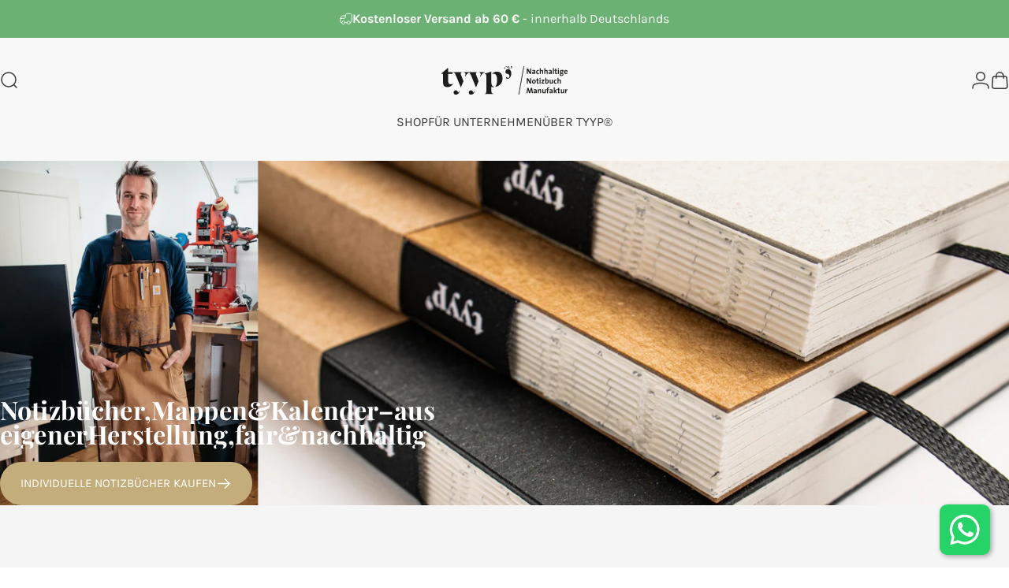

--- FILE ---
content_type: text/html; charset=utf-8
request_url: https://tyyp.de/es
body_size: 77003
content:
<!doctype html>
<html class="no-js" lang="es" dir="ltr">
<head>

  

    

    

    

    


<link rel="canonical" href="https://tyyp.de/es"><link rel="alternate" hreflang="de" href="https://tyyp.de/"><link rel="alternate" hreflang="en" href="https://tyyp.de/en/"><link rel="alternate" hreflang="fr" href="https://tyyp.de/fr/"><link rel="alternate" hreflang="es" href="https://tyyp.de/es/"><link rel="alternate" hreflang="it" href="https://tyyp.de/it/"><link rel="alternate" hreflang="x-default" href="https://tyyp.de/"><meta charset="utf-8">
  <meta http-equiv="X-UA-Compatible" content="IE=edge,chrome=1">
  <meta name="viewport" content="width=device-width,initial-scale=1">
  <meta name="theme-color" content="#c2ad7b">

  <link rel="preconnect" href="https://cdn.shopify.com" crossorigin>
  <link rel="preconnect" href="https://fonts.shopifycdn.com" crossorigin>

  
  <link rel="dns-prefetch" href="https://productreviews.shopifycdn.com">
  <link rel="dns-prefetch" href="https://ajax.googleapis.com">
  <link rel="dns-prefetch" href="https://maps.googleapis.com">
  <link rel="dns-prefetch" href="https://maps.gstatic.com">
  
<link rel="shortcut icon" href="//tyyp.de/cdn/shop/files/tyyp-favicon-05.svg?crop=center&height=32&v=1711101552&width=32" type="image/png" /><title>Fabricación de cuadernos y calendarios individuales 2022 &ndash; tyyp</title><meta name="description" content="Cuadernos sostenibles personalizados ✓ Cuadernos individuales ✓Hecho en Berlín. Calendario de diseño de tienda online ecológica 2022, carpetas y carpetas de diseño."><meta property="og:site_name" content="tyyp">
<meta property="og:url" content="https://tyyp.de/es">
<meta property="og:title" content="Fabricación de cuadernos y calendarios individuales 2022">
<meta property="og:type" content="website">
<meta property="og:description" content="Cuadernos sostenibles personalizados ✓ Cuadernos individuales ✓Hecho en Berlín. Calendario de diseño de tienda online ecológica 2022, carpetas y carpetas de diseño."><meta property="og:image" content="http://tyyp.de/cdn/shop/files/tyyp_logo.jpg?v=1655547701">
  <meta property="og:image:secure_url" content="https://tyyp.de/cdn/shop/files/tyyp_logo.jpg?v=1655547701">
  <meta property="og:image:width" content="555">
  <meta property="og:image:height" content="125"><meta name="twitter:site" content="@tyyp_Berlin">
<meta name="twitter:card" content="summary_large_image">
<meta name="twitter:title" content="Fabricación de cuadernos y calendarios individuales 2022">
<meta name="twitter:description" content="Cuadernos sostenibles personalizados ✓ Cuadernos individuales ✓Hecho en Berlín. Calendario de diseño de tienda online ecológica 2022, carpetas y carpetas de diseño.">
<style data-shopify>@font-face {
  font-family: "Playfair Display";
  font-weight: 900;
  font-style: normal;
  font-display: swap;
  src: url("//tyyp.de/cdn/fonts/playfair_display/playfairdisplay_n9.25b8b0442b16a9de210548264f9fabab9b6733a6.woff2") format("woff2"),
       url("//tyyp.de/cdn/fonts/playfair_display/playfairdisplay_n9.26302b5d8902d85a9f024e427e89918021cad942.woff") format("woff");
}
@font-face {
  font-family: "Playfair Display";
  font-weight: 500;
  font-style: normal;
  font-display: swap;
  src: url("//tyyp.de/cdn/fonts/playfair_display/playfairdisplay_n5.6d96c6c4ac11fa0f6466bea3ceb706b13b60121f.woff2") format("woff2"),
       url("//tyyp.de/cdn/fonts/playfair_display/playfairdisplay_n5.243754f603c104a858dcf4ebe73445104040a1bf.woff") format("woff");
}
@font-face {
  font-family: "Playfair Display";
  font-weight: 700;
  font-style: normal;
  font-display: swap;
  src: url("//tyyp.de/cdn/fonts/playfair_display/playfairdisplay_n7.592b3435e0fff3f50b26d410c73ae7ec893f6910.woff2") format("woff2"),
       url("//tyyp.de/cdn/fonts/playfair_display/playfairdisplay_n7.998b1417dec711058cce2abb61a0b8c59066498f.woff") format("woff");
}
@font-face {
  font-family: Karla;
  font-weight: 400;
  font-style: normal;
  font-display: swap;
  src: url("//tyyp.de/cdn/fonts/karla/karla_n4.40497e07df527e6a50e58fb17ef1950c72f3e32c.woff2") format("woff2"),
       url("//tyyp.de/cdn/fonts/karla/karla_n4.e9f6f9de321061073c6bfe03c28976ba8ce6ee18.woff") format("woff");
}
@font-face {
  font-family: Karla;
  font-weight: 700;
  font-style: normal;
  font-display: swap;
  src: url("//tyyp.de/cdn/fonts/karla/karla_n7.4358a847d4875593d69cfc3f8cc0b44c17b3ed03.woff2") format("woff2"),
       url("//tyyp.de/cdn/fonts/karla/karla_n7.96e322f6d76ce794f25fa29e55d6997c3fb656b6.woff") format("woff");
}
@font-face {
  font-family: Karla;
  font-weight: 400;
  font-style: italic;
  font-display: swap;
  src: url("//tyyp.de/cdn/fonts/karla/karla_i4.2086039c16bcc3a78a72a2f7b471e3c4a7f873a6.woff2") format("woff2"),
       url("//tyyp.de/cdn/fonts/karla/karla_i4.7b9f59841a5960c16fa2a897a0716c8ebb183221.woff") format("woff");
}
@font-face {
  font-family: Karla;
  font-weight: 700;
  font-style: italic;
  font-display: swap;
  src: url("//tyyp.de/cdn/fonts/karla/karla_i7.fe031cd65d6e02906286add4f6dda06afc2615f0.woff2") format("woff2"),
       url("//tyyp.de/cdn/fonts/karla/karla_i7.816d4949fa7f7d79314595d7003eda5b44e959e3.woff") format("woff");
}
:root {
    /*! General */
    --color-base-text: 58 58 58;
    --color-base-highlight: 108 177 116;
    --color-base-background: 255 255 255;
    --color-base-button: 194 173 123;
    --color-base-button-gradient: #c2ad7b;
    --color-base-button-text: 255 255 255;
    --color-keyboard-focus: 11 97 205;
    --color-shadow: 168 232 226;
    --color-price: 58 58 58;
    --color-sale-price: 225 29 72;
    --color-sale-tag: 190 18 60;
    --color-sale-tag-text: 255 255 255;
    --color-rating: 245 158 11;
    --color-placeholder: 250 250 250;
    --color-success-text: 108 177 116;
    --color-success-background: 247 254 231;
    --color-error-text: 156 59 81;
    --color-error-background: 217 154 168;
    --color-info-text: 180 83 9;
    --color-info-background: 255 251 235;
    
    /*! Menu and drawers */
    --color-drawer-text: 58 58 58;
    --color-drawer-background: 255 255 255;
    --color-drawer-button-background: 194 173 123;
    --color-drawer-button-gradient: #c2ad7b;
    --color-drawer-button-text: 250 250 250;
    --color-drawer-overlay: 255 255 255;

    /*! Product card */
    --card-radius: var(--rounded-card);
    --card-border-width: 0.0rem;
    --card-border-opacity: 0.0;
    --card-shadow-opacity: 0.0;
    --card-shadow-horizontal-offset: 0.0rem;
    --card-shadow-vertical-offset: 0.0rem;

    /*! Buttons */
    --buttons-radius: var(--rounded-button);
    --buttons-border-width: 2px;
    --buttons-border-opacity: 1.0;
    --buttons-shadow-opacity: 0.0;
    --buttons-shadow-horizontal-offset: 0px;
    --buttons-shadow-vertical-offset: 6px;

    /*! Inputs */
    --inputs-radius: var(--rounded-input);
    --inputs-border-width: 0px;
    --inputs-border-opacity: 0.65;

    /*! Spacing */
    --sp-0d5: 0.125rem;
    --sp-1: 0.25rem;
    --sp-1d5: 0.375rem;
    --sp-2: 0.5rem;
    --sp-2d5: 0.625rem;
    --sp-3: 0.75rem;
    --sp-3d5: 0.875rem;
    --sp-4: 1rem;
    --sp-4d5: 1.125rem;
    --sp-5: 1.25rem;
    --sp-5d5: 1.375rem;
    --sp-6: 1.5rem;
    --sp-6d5: 1.625rem;
    --sp-7: 1.75rem;
    --sp-7d5: 1.875rem;
    --sp-8: 2rem;
    --sp-8d5: 2.125rem;
    --sp-9: 2.25rem;
    --sp-9d5: 2.375rem;
    --sp-10: 2.5rem;
    --sp-10d5: 2.625rem;
    --sp-11: 2.75rem;
    --sp-12: 3rem;
    --sp-13: 3.25rem;
    --sp-14: 3.5rem;
    --sp-15: 3.875rem;
    --sp-16: 4rem;
    --sp-18: 4.5rem;
    --sp-20: 5rem;
    --sp-23: 5.625rem;
    --sp-24: 6rem;
    --sp-28: 7rem;
    --sp-32: 8rem;
    --sp-36: 9rem;
    --sp-40: 10rem;
    --sp-44: 11rem;
    --sp-48: 12rem;
    --sp-52: 13rem;
    --sp-56: 14rem;
    --sp-60: 15rem;
    --sp-64: 16rem;
    --sp-72: 18rem;
    --sp-80: 20rem;
    --sp-96: 24rem;
    --sp-100: 32rem;

    /*! Font family */
    --font-heading-family: "Playfair Display", serif;
    --font-heading-style: normal;
    --font-heading-weight: 900;
    --font-heading-line-height: 1.4;
    --font-heading-letter-spacing: 0.005em;
    

    --font-body-family: Karla, sans-serif;
    --font-body-style: normal;
    --font-body-weight: 400;
    --font-body-line-height: 1;
    --font-body-letter-spacing: 0.0em;

    --font-navigation-family: var(--font-body-family);
    --font-navigation-size: clamp(0.8125rem, 0.748rem + 0.3174vw, 1.0625rem);
    
      --font-navigation-text-transform: uppercase;
    

    --font-button-family: var(--font-body-family);
    --font-button-size: clamp(0.875rem, 0.8115rem + 0.1587vw, 1.0rem);
    
      --font-button-text-transform: uppercase;
    

    --font-product-family: var(--font-body-family);
    --font-product-size: clamp(0.9375rem, 0.873rem + 0.3175vw, 1.1875rem);
    

    /*! Font size */
    --text-3xs: 0.8125rem;
    --text-2xs: 0.875rem;
    --text-xs: 0.9375rem;
    --text-2sm: 1.0rem;
    --text-sm: 1.0625rem;
    --text-base: 1.1875rem;
    --text-lg: 1.3125rem;
    --text-xl: 1.4375rem;
    --text-2xl: 1.6875rem;
    --text-3xl: 2.0625rem;
    --text-4xl: 2.4375rem;
    --text-5xl: 3.1875rem;
    --text-6xl: 3.9375rem;
    --text-7xl: 4.6875rem;
    --text-8xl: 6.1875rem;

    /*! Layout */
    --page-width: 1900px;
    --gap-padding: clamp(var(--sp-5), 2.526vw, var(--sp-12));
    --grid-gap: clamp(40px, 20vw, 60px);
    --page-padding: var(--sp-5);
    --page-container: min(calc(100% - var(--scrollbar-width, 0px) - var(--page-padding) * 2), var(--page-width));
    --rounded-button: 3.75rem;
    --rounded-input: 3.75rem;
    --rounded-card: 0rem;
    --rounded-block: 0rem;

    /*! Other */
    --icon-weight: 1.5px;
  }

  @media screen and (min-width: 1024px) {
    :root {
      --page-padding: var(--sp-9);
    }
  }

  @media screen and (min-width: 1280px) {
    :root {
      --gap-padding: var(--sp-12);
      --page-padding: var(--sp-12);
    }
  }

  @media screen and (min-width: 1536px) {
    :root {
      --page-padding: max(var(--sp-12), 50vw - var(--scrollbar-width, 0px)/2 - var(--page-width)/2);
    }
  }</style>
  <link rel="preload" as="font" href="//tyyp.de/cdn/fonts/karla/karla_n4.40497e07df527e6a50e58fb17ef1950c72f3e32c.woff2" type="font/woff2" crossorigin>
  

  <link rel="preload" as="font" href="//tyyp.de/cdn/fonts/playfair_display/playfairdisplay_n9.25b8b0442b16a9de210548264f9fabab9b6733a6.woff2" type="font/woff2" crossorigin>
  
<link href="//tyyp.de/cdn/shop/t/35/assets/theme.css?v=117295074900753372321768933413" rel="stylesheet" type="text/css" media="all" /><link rel="stylesheet" href="//tyyp.de/cdn/shop/t/35/assets/apps.css?v=33379580047112446221711008038" media="print" fetchpriority="low" onload="this.media='all'">



<link href="//tyyp.de/cdn/shop/t/35/assets/overflow-fix.css?v=139382747041198934871767871604" rel="stylesheet" type="text/css" media="all" />




  <script>window.performance && window.performance.mark && window.performance.mark('shopify.content_for_header.start');</script><meta name="google-site-verification" content="sZox9fnTCTCceUqlwI_Nku81320zEjFOAyFFMBUyD2U">
<meta id="shopify-digital-wallet" name="shopify-digital-wallet" content="/625180725/digital_wallets/dialog">
<meta name="shopify-checkout-api-token" content="e773ea8456d8ee0bc274079ed495cf4c">
<meta id="in-context-paypal-metadata" data-shop-id="625180725" data-venmo-supported="false" data-environment="production" data-locale="es_ES" data-paypal-v4="true" data-currency="EUR">
<link rel="alternate" hreflang="x-default" href="https://tyyp.de/">
<link rel="alternate" hreflang="de" href="https://tyyp.de/">
<link rel="alternate" hreflang="en" href="https://tyyp.de/en">
<link rel="alternate" hreflang="fr" href="https://tyyp.de/fr">
<link rel="alternate" hreflang="es" href="https://tyyp.de/es">
<link rel="alternate" hreflang="it" href="https://tyyp.de/it">
<script async="async" src="/checkouts/internal/preloads.js?locale=es-DE"></script>
<link rel="preconnect" href="https://shop.app" crossorigin="anonymous">
<script async="async" src="https://shop.app/checkouts/internal/preloads.js?locale=es-DE&shop_id=625180725" crossorigin="anonymous"></script>
<script id="apple-pay-shop-capabilities" type="application/json">{"shopId":625180725,"countryCode":"DE","currencyCode":"EUR","merchantCapabilities":["supports3DS"],"merchantId":"gid:\/\/shopify\/Shop\/625180725","merchantName":"tyyp","requiredBillingContactFields":["postalAddress","email"],"requiredShippingContactFields":["postalAddress","email"],"shippingType":"shipping","supportedNetworks":["visa","maestro","masterCard","amex"],"total":{"type":"pending","label":"tyyp","amount":"1.00"},"shopifyPaymentsEnabled":true,"supportsSubscriptions":true}</script>
<script id="shopify-features" type="application/json">{"accessToken":"e773ea8456d8ee0bc274079ed495cf4c","betas":["rich-media-storefront-analytics"],"domain":"tyyp.de","predictiveSearch":true,"shopId":625180725,"locale":"es"}</script>
<script>var Shopify = Shopify || {};
Shopify.shop = "berlintyyp.myshopify.com";
Shopify.locale = "es";
Shopify.currency = {"active":"EUR","rate":"1.0"};
Shopify.country = "DE";
Shopify.theme = {"name":"Concept","id":149221835019,"schema_name":"Concept","schema_version":"1.4.0","theme_store_id":2412,"role":"main"};
Shopify.theme.handle = "null";
Shopify.theme.style = {"id":null,"handle":null};
Shopify.cdnHost = "tyyp.de/cdn";
Shopify.routes = Shopify.routes || {};
Shopify.routes.root = "/es/";</script>
<script type="module">!function(o){(o.Shopify=o.Shopify||{}).modules=!0}(window);</script>
<script>!function(o){function n(){var o=[];function n(){o.push(Array.prototype.slice.apply(arguments))}return n.q=o,n}var t=o.Shopify=o.Shopify||{};t.loadFeatures=n(),t.autoloadFeatures=n()}(window);</script>
<script>
  window.ShopifyPay = window.ShopifyPay || {};
  window.ShopifyPay.apiHost = "shop.app\/pay";
  window.ShopifyPay.redirectState = null;
</script>
<script id="shop-js-analytics" type="application/json">{"pageType":"index"}</script>
<script defer="defer" async type="module" src="//tyyp.de/cdn/shopifycloud/shop-js/modules/v2/client.init-shop-cart-sync_-aut3ZVe.es.esm.js"></script>
<script defer="defer" async type="module" src="//tyyp.de/cdn/shopifycloud/shop-js/modules/v2/chunk.common_jR-HGkUL.esm.js"></script>
<script type="module">
  await import("//tyyp.de/cdn/shopifycloud/shop-js/modules/v2/client.init-shop-cart-sync_-aut3ZVe.es.esm.js");
await import("//tyyp.de/cdn/shopifycloud/shop-js/modules/v2/chunk.common_jR-HGkUL.esm.js");

  window.Shopify.SignInWithShop?.initShopCartSync?.({"fedCMEnabled":true,"windoidEnabled":true});

</script>
<script>
  window.Shopify = window.Shopify || {};
  if (!window.Shopify.featureAssets) window.Shopify.featureAssets = {};
  window.Shopify.featureAssets['shop-js'] = {"shop-cart-sync":["modules/v2/client.shop-cart-sync_BAYdngfT.es.esm.js","modules/v2/chunk.common_jR-HGkUL.esm.js"],"init-fed-cm":["modules/v2/client.init-fed-cm_C1KIrACA.es.esm.js","modules/v2/chunk.common_jR-HGkUL.esm.js"],"shop-button":["modules/v2/client.shop-button_nPJqyawu.es.esm.js","modules/v2/chunk.common_jR-HGkUL.esm.js"],"init-windoid":["modules/v2/client.init-windoid_BBN3UDv3.es.esm.js","modules/v2/chunk.common_jR-HGkUL.esm.js"],"shop-cash-offers":["modules/v2/client.shop-cash-offers_DHr6BHOX.es.esm.js","modules/v2/chunk.common_jR-HGkUL.esm.js","modules/v2/chunk.modal_K_-4b6jm.esm.js"],"shop-toast-manager":["modules/v2/client.shop-toast-manager_DsmMrndK.es.esm.js","modules/v2/chunk.common_jR-HGkUL.esm.js"],"init-shop-email-lookup-coordinator":["modules/v2/client.init-shop-email-lookup-coordinator_CqHiorcR.es.esm.js","modules/v2/chunk.common_jR-HGkUL.esm.js"],"pay-button":["modules/v2/client.pay-button_CyYMAtLe.es.esm.js","modules/v2/chunk.common_jR-HGkUL.esm.js"],"avatar":["modules/v2/client.avatar_BTnouDA3.es.esm.js"],"init-shop-cart-sync":["modules/v2/client.init-shop-cart-sync_-aut3ZVe.es.esm.js","modules/v2/chunk.common_jR-HGkUL.esm.js"],"shop-login-button":["modules/v2/client.shop-login-button_CkV-3QmP.es.esm.js","modules/v2/chunk.common_jR-HGkUL.esm.js","modules/v2/chunk.modal_K_-4b6jm.esm.js"],"init-customer-accounts-sign-up":["modules/v2/client.init-customer-accounts-sign-up_OVpxiKuf.es.esm.js","modules/v2/client.shop-login-button_CkV-3QmP.es.esm.js","modules/v2/chunk.common_jR-HGkUL.esm.js","modules/v2/chunk.modal_K_-4b6jm.esm.js"],"init-shop-for-new-customer-accounts":["modules/v2/client.init-shop-for-new-customer-accounts_B3-6tUHj.es.esm.js","modules/v2/client.shop-login-button_CkV-3QmP.es.esm.js","modules/v2/chunk.common_jR-HGkUL.esm.js","modules/v2/chunk.modal_K_-4b6jm.esm.js"],"init-customer-accounts":["modules/v2/client.init-customer-accounts_DAvreLqn.es.esm.js","modules/v2/client.shop-login-button_CkV-3QmP.es.esm.js","modules/v2/chunk.common_jR-HGkUL.esm.js","modules/v2/chunk.modal_K_-4b6jm.esm.js"],"shop-follow-button":["modules/v2/client.shop-follow-button_D-yP9CCa.es.esm.js","modules/v2/chunk.common_jR-HGkUL.esm.js","modules/v2/chunk.modal_K_-4b6jm.esm.js"],"lead-capture":["modules/v2/client.lead-capture_cgi9rykO.es.esm.js","modules/v2/chunk.common_jR-HGkUL.esm.js","modules/v2/chunk.modal_K_-4b6jm.esm.js"],"checkout-modal":["modules/v2/client.checkout-modal_CNOx8cMi.es.esm.js","modules/v2/chunk.common_jR-HGkUL.esm.js","modules/v2/chunk.modal_K_-4b6jm.esm.js"],"shop-login":["modules/v2/client.shop-login_B0Pz78O1.es.esm.js","modules/v2/chunk.common_jR-HGkUL.esm.js","modules/v2/chunk.modal_K_-4b6jm.esm.js"],"payment-terms":["modules/v2/client.payment-terms_DHTqhmPP.es.esm.js","modules/v2/chunk.common_jR-HGkUL.esm.js","modules/v2/chunk.modal_K_-4b6jm.esm.js"]};
</script>
<script>(function() {
  var isLoaded = false;
  function asyncLoad() {
    if (isLoaded) return;
    isLoaded = true;
    var urls = ["https:\/\/seo.apps.avada.io\/avada-seo-installed.js?shop=berlintyyp.myshopify.com","https:\/\/plugin.brevo.com\/integrations\/api\/automation\/script?user_connection_id=65f86e3ce46d0110d5780f28\u0026ma-key=96ilz2oss0odvon737mrcer6\u0026shop=berlintyyp.myshopify.com","https:\/\/plugin.brevo.com\/integrations\/api\/sy\/cart_tracking\/script?ma-key=96ilz2oss0odvon737mrcer6\u0026user_connection_id=65f86e3ce46d0110d5780f28\u0026shop=berlintyyp.myshopify.com"];
    for (var i = 0; i < urls.length; i++) {
      var s = document.createElement('script');
      s.type = 'text/javascript';
      s.async = true;
      s.src = urls[i];
      var x = document.getElementsByTagName('script')[0];
      x.parentNode.insertBefore(s, x);
    }
  };
  if(window.attachEvent) {
    window.attachEvent('onload', asyncLoad);
  } else {
    window.addEventListener('load', asyncLoad, false);
  }
})();</script>
<script id="__st">var __st={"a":625180725,"offset":3600,"reqid":"699798e5-564d-47af-afe1-8a445ed8c144-1768998270","pageurl":"tyyp.de\/es","u":"c4bdc10ce863","p":"home"};</script>
<script>window.ShopifyPaypalV4VisibilityTracking = true;</script>
<script id="captcha-bootstrap">!function(){'use strict';const t='contact',e='account',n='new_comment',o=[[t,t],['blogs',n],['comments',n],[t,'customer']],c=[[e,'customer_login'],[e,'guest_login'],[e,'recover_customer_password'],[e,'create_customer']],r=t=>t.map((([t,e])=>`form[action*='/${t}']:not([data-nocaptcha='true']) input[name='form_type'][value='${e}']`)).join(','),a=t=>()=>t?[...document.querySelectorAll(t)].map((t=>t.form)):[];function s(){const t=[...o],e=r(t);return a(e)}const i='password',u='form_key',d=['recaptcha-v3-token','g-recaptcha-response','h-captcha-response',i],f=()=>{try{return window.sessionStorage}catch{return}},m='__shopify_v',_=t=>t.elements[u];function p(t,e,n=!1){try{const o=window.sessionStorage,c=JSON.parse(o.getItem(e)),{data:r}=function(t){const{data:e,action:n}=t;return t[m]||n?{data:e,action:n}:{data:t,action:n}}(c);for(const[e,n]of Object.entries(r))t.elements[e]&&(t.elements[e].value=n);n&&o.removeItem(e)}catch(o){console.error('form repopulation failed',{error:o})}}const l='form_type',E='cptcha';function T(t){t.dataset[E]=!0}const w=window,h=w.document,L='Shopify',v='ce_forms',y='captcha';let A=!1;((t,e)=>{const n=(g='f06e6c50-85a8-45c8-87d0-21a2b65856fe',I='https://cdn.shopify.com/shopifycloud/storefront-forms-hcaptcha/ce_storefront_forms_captcha_hcaptcha.v1.5.2.iife.js',D={infoText:'Protegido por hCaptcha',privacyText:'Privacidad',termsText:'Términos'},(t,e,n)=>{const o=w[L][v],c=o.bindForm;if(c)return c(t,g,e,D).then(n);var r;o.q.push([[t,g,e,D],n]),r=I,A||(h.body.append(Object.assign(h.createElement('script'),{id:'captcha-provider',async:!0,src:r})),A=!0)});var g,I,D;w[L]=w[L]||{},w[L][v]=w[L][v]||{},w[L][v].q=[],w[L][y]=w[L][y]||{},w[L][y].protect=function(t,e){n(t,void 0,e),T(t)},Object.freeze(w[L][y]),function(t,e,n,w,h,L){const[v,y,A,g]=function(t,e,n){const i=e?o:[],u=t?c:[],d=[...i,...u],f=r(d),m=r(i),_=r(d.filter((([t,e])=>n.includes(e))));return[a(f),a(m),a(_),s()]}(w,h,L),I=t=>{const e=t.target;return e instanceof HTMLFormElement?e:e&&e.form},D=t=>v().includes(t);t.addEventListener('submit',(t=>{const e=I(t);if(!e)return;const n=D(e)&&!e.dataset.hcaptchaBound&&!e.dataset.recaptchaBound,o=_(e),c=g().includes(e)&&(!o||!o.value);(n||c)&&t.preventDefault(),c&&!n&&(function(t){try{if(!f())return;!function(t){const e=f();if(!e)return;const n=_(t);if(!n)return;const o=n.value;o&&e.removeItem(o)}(t);const e=Array.from(Array(32),(()=>Math.random().toString(36)[2])).join('');!function(t,e){_(t)||t.append(Object.assign(document.createElement('input'),{type:'hidden',name:u})),t.elements[u].value=e}(t,e),function(t,e){const n=f();if(!n)return;const o=[...t.querySelectorAll(`input[type='${i}']`)].map((({name:t})=>t)),c=[...d,...o],r={};for(const[a,s]of new FormData(t).entries())c.includes(a)||(r[a]=s);n.setItem(e,JSON.stringify({[m]:1,action:t.action,data:r}))}(t,e)}catch(e){console.error('failed to persist form',e)}}(e),e.submit())}));const S=(t,e)=>{t&&!t.dataset[E]&&(n(t,e.some((e=>e===t))),T(t))};for(const o of['focusin','change'])t.addEventListener(o,(t=>{const e=I(t);D(e)&&S(e,y())}));const B=e.get('form_key'),M=e.get(l),P=B&&M;t.addEventListener('DOMContentLoaded',(()=>{const t=y();if(P)for(const e of t)e.elements[l].value===M&&p(e,B);[...new Set([...A(),...v().filter((t=>'true'===t.dataset.shopifyCaptcha))])].forEach((e=>S(e,t)))}))}(h,new URLSearchParams(w.location.search),n,t,e,['guest_login'])})(!0,!0)}();</script>
<script integrity="sha256-4kQ18oKyAcykRKYeNunJcIwy7WH5gtpwJnB7kiuLZ1E=" data-source-attribution="shopify.loadfeatures" defer="defer" src="//tyyp.de/cdn/shopifycloud/storefront/assets/storefront/load_feature-a0a9edcb.js" crossorigin="anonymous"></script>
<script crossorigin="anonymous" defer="defer" src="//tyyp.de/cdn/shopifycloud/storefront/assets/shopify_pay/storefront-65b4c6d7.js?v=20250812"></script>
<script data-source-attribution="shopify.dynamic_checkout.dynamic.init">var Shopify=Shopify||{};Shopify.PaymentButton=Shopify.PaymentButton||{isStorefrontPortableWallets:!0,init:function(){window.Shopify.PaymentButton.init=function(){};var t=document.createElement("script");t.src="https://tyyp.de/cdn/shopifycloud/portable-wallets/latest/portable-wallets.es.js",t.type="module",document.head.appendChild(t)}};
</script>
<script data-source-attribution="shopify.dynamic_checkout.buyer_consent">
  function portableWalletsHideBuyerConsent(e){var t=document.getElementById("shopify-buyer-consent"),n=document.getElementById("shopify-subscription-policy-button");t&&n&&(t.classList.add("hidden"),t.setAttribute("aria-hidden","true"),n.removeEventListener("click",e))}function portableWalletsShowBuyerConsent(e){var t=document.getElementById("shopify-buyer-consent"),n=document.getElementById("shopify-subscription-policy-button");t&&n&&(t.classList.remove("hidden"),t.removeAttribute("aria-hidden"),n.addEventListener("click",e))}window.Shopify?.PaymentButton&&(window.Shopify.PaymentButton.hideBuyerConsent=portableWalletsHideBuyerConsent,window.Shopify.PaymentButton.showBuyerConsent=portableWalletsShowBuyerConsent);
</script>
<script data-source-attribution="shopify.dynamic_checkout.cart.bootstrap">document.addEventListener("DOMContentLoaded",(function(){function t(){return document.querySelector("shopify-accelerated-checkout-cart, shopify-accelerated-checkout")}if(t())Shopify.PaymentButton.init();else{new MutationObserver((function(e,n){t()&&(Shopify.PaymentButton.init(),n.disconnect())})).observe(document.body,{childList:!0,subtree:!0})}}));
</script>
<link id="shopify-accelerated-checkout-styles" rel="stylesheet" media="screen" href="https://tyyp.de/cdn/shopifycloud/portable-wallets/latest/accelerated-checkout-backwards-compat.css" crossorigin="anonymous">
<style id="shopify-accelerated-checkout-cart">
        #shopify-buyer-consent {
  margin-top: 1em;
  display: inline-block;
  width: 100%;
}

#shopify-buyer-consent.hidden {
  display: none;
}

#shopify-subscription-policy-button {
  background: none;
  border: none;
  padding: 0;
  text-decoration: underline;
  font-size: inherit;
  cursor: pointer;
}

#shopify-subscription-policy-button::before {
  box-shadow: none;
}

      </style>

<script>window.performance && window.performance.mark && window.performance.mark('shopify.content_for_header.end');</script>

  <script src="//tyyp.de/cdn/shop/t/35/assets/vendor.js?v=36974529011275555061711008038" defer="defer"></script>
  <script src="//tyyp.de/cdn/shop/t/35/assets/theme.js?v=177042577011259224641711008038" defer="defer"></script><script>
  document.documentElement.classList.replace('no-js', 'js');

  window.theme = window.theme || {};
  theme.routes = {
    shop_url: 'https://tyyp.de',
    root_url: '/es',
    cart_url: '/es/cart',
    cart_add_url: '/es/cart/add',
    cart_change_url: '/es/cart/change',
    cart_update_url: '/es/cart/update',
    search_url: '/es/search',
    predictive_search_url: '/es/search/suggest',
  };

  theme.variantStrings = {
    preOrder: "Hacer un pedido",
    addToCart: "Agregar al carrito",
    soldOut: "Agotado",
    unavailable: "No disponible",
  };

  theme.shippingCalculatorStrings = {
    error: "Se han producido uno o más errores al recuperar las tarifas de envío:",
    notFound: "Lo sentimos, no realizamos envíos a su dirección.",
    oneResult: "Hay una tarifa de envío para su dirección:",
    multipleResults: "Hay varias tarifas de envío para su dirección:",
  };

  theme.recipientFormStrings = {
    expanded: `Formulario del destinatario de la tarjeta de regalo expandido`,
    collapsed: `Formulario del destinatario de tarjeta de regalo contraído`,
  };

  theme.dateStrings = {
    d: `d`,
    day: `Día`,
    days: `Días`,
    h: `h`,
    hour: `Hora`,
    hours: `Horas`,
    m: `m`,
    minute: `Minuto`,
    minutes: `Minutos`,
    s: `s`,
    second: `Segundo`,
    seconds: `Segundos`,
  };

  theme.strings = {
    recentlyViewedEmpty: "Los productos vistos recientemente están vacíos.",
    close: "Cerrar",
    next: "Siguiente",
    previous: "Anterior",
    qrImageAlt: "Código QR: escanea para canjear la tarjeta de regalo"
  };
  theme.settings = {
    cartType: "drawer",
    isCartTemplate: false,
    pswpModule: "\/\/tyyp.de\/cdn\/shop\/t\/35\/assets\/photoswipe.min.js?v=41760041872977459911711008038",
    themeName: 'Concept',
    themeVersion: '1.4.0',
    agencyId: ''
  };</script>
<style>
  .is-hidden { display: none !important; }

  /* sold out = blass */
  .is-soldout { opacity: .35; }

  /* optional: nicht klickbar machen (wenn du nur blass willst, diese Zeile löschen) */
  .is-soldout { pointer-events: none; }
</style>






<!-- BEGIN app block: shopify://apps/complianz-gdpr-cookie-consent/blocks/bc-block/e49729f0-d37d-4e24-ac65-e0e2f472ac27 -->

    
    
<link id='complianz-css' rel="stylesheet" href=https://cdn.shopify.com/extensions/019be05e-f673-7a8f-bd4e-ed0da9930f96/gdpr-legal-cookie-75/assets/complainz.css media="print" onload="this.media='all'">
    <style>
        #Compliance-iframe.Compliance-iframe-branded > div.purposes-header,
        #Compliance-iframe.Compliance-iframe-branded > div.cmplc-cmp-header,
        #purposes-container > div.purposes-header,
        #Compliance-cs-banner .Compliance-cs-brand {
            background-color: #ffffff !important;
            color: #4b4b4b!important;
        }
        #Compliance-iframe.Compliance-iframe-branded .purposes-header .cmplc-btn-cp ,
        #Compliance-iframe.Compliance-iframe-branded .purposes-header .cmplc-btn-cp:hover,
        #Compliance-iframe.Compliance-iframe-branded .purposes-header .cmplc-btn-back:hover  {
            background-color: #ffffff !important;
            opacity: 1 !important;
        }
        #Compliance-cs-banner .cmplc-toggle .cmplc-toggle-label {
            color: #ffffff!important;
        }
        #Compliance-iframe.Compliance-iframe-branded .purposes-header .cmplc-btn-cp:hover,
        #Compliance-iframe.Compliance-iframe-branded .purposes-header .cmplc-btn-back:hover {
            background-color: #4b4b4b!important;
            color: #ffffff!important;
        }
        #Compliance-cs-banner #Compliance-cs-title {
            font-size: 14px !important;
        }
        #Compliance-cs-banner .Compliance-cs-content,
        #Compliance-cs-title,
        .cmplc-toggle-checkbox.granular-control-checkbox span {
            background-color: #ffffff !important;
            color: #4b4b4b !important;
            font-size: 14px !important;
        }
        #Compliance-cs-banner .Compliance-cs-close-btn {
            font-size: 14px !important;
            background-color: #ffffff !important;
        }
        #Compliance-cs-banner .Compliance-cs-opt-group {
            color: #ffffff !important;
        }
        #Compliance-cs-banner .Compliance-cs-opt-group button,
        .Compliance-alert button.Compliance-button-cancel {
            background-color: #4ba733!important;
            color: #ffffff!important;
        }
        #Compliance-cs-banner .Compliance-cs-opt-group button.Compliance-cs-accept-btn,
        #Compliance-cs-banner .Compliance-cs-opt-group button.Compliance-cs-btn-primary,
        .Compliance-alert button.Compliance-button-confirm {
            background-color: #4ba733 !important;
            color: #ffffff !important;
        }
        #Compliance-cs-banner .Compliance-cs-opt-group button.Compliance-cs-reject-btn {
            background-color: #4ba733!important;
            color: #ffffff!important;
        }

        #Compliance-cs-banner .Compliance-banner-content button {
            cursor: pointer !important;
            color: currentColor !important;
            text-decoration: underline !important;
            border: none !important;
            background-color: transparent !important;
            font-size: 100% !important;
            padding: 0 !important;
        }

        #Compliance-cs-banner .Compliance-cs-opt-group button {
            border-radius: 4px !important;
            padding-block: 10px !important;
        }
        @media (min-width: 640px) {
            #Compliance-cs-banner.Compliance-cs-default-floating:not(.Compliance-cs-top):not(.Compliance-cs-center) .Compliance-cs-container, #Compliance-cs-banner.Compliance-cs-default-floating:not(.Compliance-cs-bottom):not(.Compliance-cs-center) .Compliance-cs-container, #Compliance-cs-banner.Compliance-cs-default-floating.Compliance-cs-center:not(.Compliance-cs-top):not(.Compliance-cs-bottom) .Compliance-cs-container {
                width: 560px !important;
            }
            #Compliance-cs-banner.Compliance-cs-default-floating:not(.Compliance-cs-top):not(.Compliance-cs-center) .Compliance-cs-opt-group, #Compliance-cs-banner.Compliance-cs-default-floating:not(.Compliance-cs-bottom):not(.Compliance-cs-center) .Compliance-cs-opt-group, #Compliance-cs-banner.Compliance-cs-default-floating.Compliance-cs-center:not(.Compliance-cs-top):not(.Compliance-cs-bottom) .Compliance-cs-opt-group {
                flex-direction: row !important;
            }
            #Compliance-cs-banner .Compliance-cs-opt-group button:not(:last-of-type),
            #Compliance-cs-banner .Compliance-cs-opt-group button {
                margin-right: 4px !important;
            }
            #Compliance-cs-banner .Compliance-cs-container .Compliance-cs-brand {
                position: absolute !important;
                inset-block-start: 6px;
            }
        }
        #Compliance-cs-banner.Compliance-cs-default-floating:not(.Compliance-cs-top):not(.Compliance-cs-center) .Compliance-cs-opt-group > div, #Compliance-cs-banner.Compliance-cs-default-floating:not(.Compliance-cs-bottom):not(.Compliance-cs-center) .Compliance-cs-opt-group > div, #Compliance-cs-banner.Compliance-cs-default-floating.Compliance-cs-center:not(.Compliance-cs-top):not(.Compliance-cs-bottom) .Compliance-cs-opt-group > div {
            flex-direction: row-reverse;
            width: 100% !important;
        }

        .Compliance-cs-brand-badge-outer, .Compliance-cs-brand-badge, #Compliance-cs-banner.Compliance-cs-default-floating.Compliance-cs-bottom .Compliance-cs-brand-badge-outer,
        #Compliance-cs-banner.Compliance-cs-default.Compliance-cs-bottom .Compliance-cs-brand-badge-outer,
        #Compliance-cs-banner.Compliance-cs-default:not(.Compliance-cs-left) .Compliance-cs-brand-badge-outer,
        #Compliance-cs-banner.Compliance-cs-default-floating:not(.Compliance-cs-left) .Compliance-cs-brand-badge-outer {
            display: none !important
        }

        #Compliance-cs-banner:not(.Compliance-cs-top):not(.Compliance-cs-bottom) .Compliance-cs-container.Compliance-cs-themed {
            flex-direction: row !important;
        }

        #Compliance-cs-banner #Compliance-cs-title,
        #Compliance-cs-banner #Compliance-cs-custom-title {
            justify-self: center !important;
            font-size: 14px !important;
            font-family: -apple-system,sans-serif !important;
            margin-inline: auto !important;
            width: 55% !important;
            text-align: center;
            font-weight: 600;
            visibility: unset;
        }

        @media (max-width: 640px) {
            #Compliance-cs-banner #Compliance-cs-title,
            #Compliance-cs-banner #Compliance-cs-custom-title {
                display: block;
            }
        }

        #Compliance-cs-banner .Compliance-cs-brand img {
            max-width: 110px !important;
            min-height: 32px !important;
        }
        #Compliance-cs-banner .Compliance-cs-container .Compliance-cs-brand {
            background: none !important;
            padding: 0px !important;
            margin-block-start:10px !important;
            margin-inline-start:16px !important;
        }

        #Compliance-cs-banner .Compliance-cs-opt-group button {
            padding-inline: 4px !important;
        }

    </style>
    
    
    
    

    <script type="text/javascript">
        function loadScript(src) {
            return new Promise((resolve, reject) => {
                const s = document.createElement("script");
                s.src = src;
                s.charset = "UTF-8";
                s.onload = resolve;
                s.onerror = reject;
                document.head.appendChild(s);
            });
        }

        function filterGoogleConsentModeURLs(domainsArray) {
            const googleConsentModeComplianzURls = [
                // 197, # Google Tag Manager:
                {"domain":"s.www.googletagmanager.com", "path":""},
                {"domain":"www.tagmanager.google.com", "path":""},
                {"domain":"www.googletagmanager.com", "path":""},
                {"domain":"googletagmanager.com", "path":""},
                {"domain":"tagassistant.google.com", "path":""},
                {"domain":"tagmanager.google.com", "path":""},

                // 2110, # Google Analytics 4:
                {"domain":"www.analytics.google.com", "path":""},
                {"domain":"www.google-analytics.com", "path":""},
                {"domain":"ssl.google-analytics.com", "path":""},
                {"domain":"google-analytics.com", "path":""},
                {"domain":"analytics.google.com", "path":""},
                {"domain":"region1.google-analytics.com", "path":""},
                {"domain":"region1.analytics.google.com", "path":""},
                {"domain":"*.google-analytics.com", "path":""},
                {"domain":"www.googletagmanager.com", "path":"/gtag/js?id=G"},
                {"domain":"googletagmanager.com", "path":"/gtag/js?id=UA"},
                {"domain":"www.googletagmanager.com", "path":"/gtag/js?id=UA"},
                {"domain":"googletagmanager.com", "path":"/gtag/js?id=G"},

                // 177, # Google Ads conversion tracking:
                {"domain":"googlesyndication.com", "path":""},
                {"domain":"media.admob.com", "path":""},
                {"domain":"gmodules.com", "path":""},
                {"domain":"ad.ytsa.net", "path":""},
                {"domain":"dartmotif.net", "path":""},
                {"domain":"dmtry.com", "path":""},
                {"domain":"go.channelintelligence.com", "path":""},
                {"domain":"googleusercontent.com", "path":""},
                {"domain":"googlevideo.com", "path":""},
                {"domain":"gvt1.com", "path":""},
                {"domain":"links.channelintelligence.com", "path":""},
                {"domain":"obrasilinteirojoga.com.br", "path":""},
                {"domain":"pcdn.tcgmsrv.net", "path":""},
                {"domain":"rdr.tag.channelintelligence.com", "path":""},
                {"domain":"static.googleadsserving.cn", "path":""},
                {"domain":"studioapi.doubleclick.com", "path":""},
                {"domain":"teracent.net", "path":""},
                {"domain":"ttwbs.channelintelligence.com", "path":""},
                {"domain":"wtb.channelintelligence.com", "path":""},
                {"domain":"youknowbest.com", "path":""},
                {"domain":"doubleclick.net", "path":""},
                {"domain":"redirector.gvt1.com", "path":""},

                //116, # Google Ads Remarketing
                {"domain":"googlesyndication.com", "path":""},
                {"domain":"media.admob.com", "path":""},
                {"domain":"gmodules.com", "path":""},
                {"domain":"ad.ytsa.net", "path":""},
                {"domain":"dartmotif.net", "path":""},
                {"domain":"dmtry.com", "path":""},
                {"domain":"go.channelintelligence.com", "path":""},
                {"domain":"googleusercontent.com", "path":""},
                {"domain":"googlevideo.com", "path":""},
                {"domain":"gvt1.com", "path":""},
                {"domain":"links.channelintelligence.com", "path":""},
                {"domain":"obrasilinteirojoga.com.br", "path":""},
                {"domain":"pcdn.tcgmsrv.net", "path":""},
                {"domain":"rdr.tag.channelintelligence.com", "path":""},
                {"domain":"static.googleadsserving.cn", "path":""},
                {"domain":"studioapi.doubleclick.com", "path":""},
                {"domain":"teracent.net", "path":""},
                {"domain":"ttwbs.channelintelligence.com", "path":""},
                {"domain":"wtb.channelintelligence.com", "path":""},
                {"domain":"youknowbest.com", "path":""},
                {"domain":"doubleclick.net", "path":""},
                {"domain":"redirector.gvt1.com", "path":""}
            ];

            if (!Array.isArray(domainsArray)) { 
                return [];
            }

            const blockedPairs = new Map();
            for (const rule of googleConsentModeComplianzURls) {
                if (!blockedPairs.has(rule.domain)) {
                    blockedPairs.set(rule.domain, new Set());
                }
                blockedPairs.get(rule.domain).add(rule.path);
            }

            return domainsArray.filter(item => {
                const paths = blockedPairs.get(item.d);
                return !(paths && paths.has(item.p));
            });
        }

        function setupAutoblockingByDomain() {
            // autoblocking by domain
            const autoblockByDomainArray = [];
            const prefixID = '10000' // to not get mixed with real metis ids
            let cmpBlockerDomains = []
            let cmpCmplcVendorsPurposes = {}
            let counter = 1
            for (const object of autoblockByDomainArray) {
                cmpBlockerDomains.push({
                    d: object.d,
                    p: object.path,
                    v: prefixID + counter,
                });
                counter++;
            }
            
            counter = 1
            for (const object of autoblockByDomainArray) {
                cmpCmplcVendorsPurposes[prefixID + counter] = object?.p ?? '1';
                counter++;
            }

            Object.defineProperty(window, "cmp_cmplc_vendors_purposes", {
                get() {
                    return cmpCmplcVendorsPurposes;
                },
                set(value) {
                    cmpCmplcVendorsPurposes = { ...cmpCmplcVendorsPurposes, ...value };
                }
            });
            const basicGmc = true;


            Object.defineProperty(window, "cmp_importblockerdomains", {
                get() {
                    if (basicGmc) {
                        return filterGoogleConsentModeURLs(cmpBlockerDomains);
                    }
                    return cmpBlockerDomains;
                },
                set(value) {
                    cmpBlockerDomains = [ ...cmpBlockerDomains, ...value ];
                }
            });
        }

        function enforceRejectionRecovery() {
            const base = (window._cmplc = window._cmplc || {});
            const featuresHolder = {};

            function lockFlagOn(holder) {
                const desc = Object.getOwnPropertyDescriptor(holder, 'rejection_recovery');
                if (!desc) {
                    Object.defineProperty(holder, 'rejection_recovery', {
                        get() { return true; },
                        set(_) { /* ignore */ },
                        enumerable: true,
                        configurable: false
                    });
                }
                return holder;
            }

            Object.defineProperty(base, 'csFeatures', {
                configurable: false,
                enumerable: true,
                get() {
                    return featuresHolder;
                },
                set(obj) {
                    if (obj && typeof obj === 'object') {
                        Object.keys(obj).forEach(k => {
                            if (k !== 'rejection_recovery') {
                                featuresHolder[k] = obj[k];
                            }
                        });
                    }
                    // we lock it, it won't try to redefine
                    lockFlagOn(featuresHolder);
                }
            });

            // Ensure an object is exposed even if read early
            if (!('csFeatures' in base)) {
                base.csFeatures = {};
            } else {
                // If someone already set it synchronously, merge and lock now.
                base.csFeatures = base.csFeatures;
            }
        }

        function splitDomains(joinedString) {
            if (!joinedString) {
                return []; // empty string -> empty array
            }
            return joinedString.split(";");
        }

        function setupWhitelist() {
            // Whitelist by domain:
            const whitelistString = "";
            const whitelist_array = [...splitDomains(whitelistString)];
            if (Array.isArray(window?.cmp_block_ignoredomains)) {
                window.cmp_block_ignoredomains = [...whitelist_array, ...window.cmp_block_ignoredomains];
            }
        }

        async function initCompliance() {
            const currentCsConfiguration = {"siteId":4390995,"cookiePolicyIds":{"en":22685086},"banner":{"acceptButtonDisplay":true,"rejectButtonDisplay":true,"customizeButtonDisplay":true,"position":"float-center","backgroundOverlay":false,"fontSize":"14px","content":"","acceptButtonCaption":"","rejectButtonCaption":"","customizeButtonCaption":"","backgroundColor":"#ffffff","textColor":"#4b4b4b","acceptButtonColor":"#4ba733","acceptButtonCaptionColor":"#ffffff","rejectButtonColor":"#4ba733","rejectButtonCaptionColor":"#ffffff","customizeButtonColor":"#4ba733","customizeButtonCaptionColor":"#ffffff","logo":"data:image\/svg+xml;base64,[base64]","brandTextColor":"#4b4b4b","brandBackgroundColor":"#ffffff","applyStyles":"false"},"whitelabel":true};
            const preview_config = {"format_and_position":{"has_background_overlay":false,"position":"float-center"},"text":{"fontsize":"14px","content":{"main":"","accept":"","reject":"","learnMore":""}},"theme":{"setting_type":2,"standard":{"subtype":"light"},"color":{"selected_color":"Mint","selected_color_style":"neutral"},"custom":{"main":{"background":"#ffffff","text":"#4b4b4b"},"acceptButton":{"background":"#4ba733","text":"#ffffff"},"rejectButton":{"background":"#4ba733","text":"#ffffff"},"learnMoreButton":{"background":"#4ba733","text":"#ffffff"}},"logo":{"type":3,"add_from_url":{"url":"","brand_header_color":"#ffffff","brand_text_color":"#4b4b4b"},"upload":{"src":"data:image\/svg+xml;base64,[base64]","brand_header_color":"#ffffff","brand_text_color":"#4b4b4b"}}},"whitelabel":true,"privacyWidget":true,"cookiePolicyPageUrl":"\/pages\/cookie-policy","privacyPolicyPageUrl":"\/policies\/privacy-policy","primaryDomain":"https:\/\/tyyp.de"};
            const settings = {"businessLocation":null,"targetRegions":[],"legislations":{"isAutomatic":true,"customLegislations":{"gdprApplies":true,"usprApplies":false,"ccpaApplies":false,"lgpdApplies":false}},"googleConsentMode":false,"microsoftConsentMode":false,"enableTcf":false,"fallbackLanguage":"en","emailNotification":true,"disableAutoBlocking":false,"enableAdvanceGCM":true};

            const supportedLangs = [
            'bg','ca','cs','da','de','el','en','en-GB','es','et',
            'fi','fr','hr','hu','it','lt','lv','nl','no','pl',
            'pt','pt-BR','ro','ru','sk','sl','sv'
            ];

            // Build i18n map; prefer globals (e.g., window.it / window.en) if your locale files define them,
            // otherwise fall back to Liquid-injected JSON (cleaned_*).
            const currentLang = "es";
            const fallbackLang = "en";

            let cmplc_i18n = {};

            // fallback first
            (function attachFallback() {
                // If your external locale file defines a global like "window[<lang>]"
                if (typeof window[fallbackLang] !== "undefined") {
                    cmplc_i18n[fallbackLang] = window[fallbackLang];
                    return;
                }
            })();

            // then current
            (function attachCurrent() {
            if (supportedLangs.includes(currentLang)) {
                if (typeof window[currentLang] !== "undefined") {
                    cmplc_i18n[currentLang] = window[currentLang];
                    return;
                }
            }
            })();

            const localeRootUrl = "/es";
            const normalizedLocaleRoot = localeRootUrl.startsWith('/') ? localeRootUrl : `/${localeRootUrl}`;
            const isPrimaryLang = normalizedLocaleRoot === '/';

            const hasCookiePolicyForLocale = Boolean(currentCsConfiguration?.cookiePolicyIds?.[currentLang]);
            const localePath = isPrimaryLang ? '' : (hasCookiePolicyForLocale ? normalizedLocaleRoot : `/${fallbackLang}`);
            const primaryDomain = "https://tyyp.de";
            const cookiePolicyPageUrl = "/pages/cookie-policy";
            const privacyPolicyPageUrl = "/policies/privacy-policy";

            const cookiePolicyId =
            currentCsConfiguration?.cookiePolicyIds[currentLang] ??
            currentCsConfiguration?.cookiePolicyIds[fallbackLang];

            // 🔴 IMPORTANT: make _cmplc global
            window._cmplc = window?._cmplc || [];
            const _cmplc = window._cmplc;

            _cmplc.csConfiguration = {
                ..._cmplc.csConfiguration,
                ...currentCsConfiguration,
                cookiePolicyId,
                consentOnContinuedBrowsing:  false,
                perPurposeConsent:           true,
                countryDetection:            true,
                enableGdpr:                  settings?.legislations?.customLegislations?.gdprApplies,
                enableUspr:                  settings?.legislations?.customLegislations?.usprApplies,
                enableCcpa:                  settings?.legislations?.customLegislations?.ccpaApplies,
                enableLgpd:                  settings?.legislations?.customLegislations?.lgpdApplies,
                googleConsentMode:           settings?.googleConsentMode,
                uetConsentMode:              settings?.microsoftConsentMode,
                enableTcf:                   settings?.enableTcf,
                tcfPublisherCC:              settings?.businessLocation,
                lang:                        supportedLangs.includes(currentLang) ? currentLang : fallbackLang,
                i18n:                        cmplc_i18n,
                brand:                       'Complianz',
                cookiePolicyInOtherWindow:   true,
                cookiePolicyUrl:             `${primaryDomain}${localePath}${cookiePolicyPageUrl}`,
                privacyPolicyUrl:            `${primaryDomain}${localePath}${privacyPolicyPageUrl}`,
                floatingPreferencesButtonDisplay: currentCsConfiguration?.privacyWidget ? (currentCsConfiguration?.banner?.privacyWidgetPosition ?? 'bottom-right') : false,
                cmpId:                       { tcf: 332 },
                callback:                    {},
                purposes:                    "1, 2, 3, 4, 5",
                promptToAcceptOnBlockedElements: true,
                googleEnableAdvertiserConsentMode: settings?.googleConsentMode && settings?.enableTcf
            };

            const customeContent = preview_config?.text?.content ?? {};
            const titleContent =
            customeContent?.title?.hasOwnProperty(currentLang) ? customeContent?.title[currentLang] :
            customeContent?.title?.hasOwnProperty(fallbackLang) ? customeContent?.title[fallbackLang] : '';
            let mainContent =
            customeContent?.main?.hasOwnProperty(currentLang) ? customeContent?.main[currentLang] :
            customeContent?.main?.hasOwnProperty(fallbackLang) ? customeContent?.main[fallbackLang] : '';
            if (titleContent !== '') {
            mainContent = mainContent !== '' ? `<h2 id='Compliance-cs-custom-title'>${titleContent}</h2>${mainContent}` : '';
            }

            _cmplc.csConfiguration.banner = {
            ..._cmplc.csConfiguration.banner,
            content: mainContent,
            acceptButtonCaption:
                customeContent?.accept?.hasOwnProperty(currentLang) ? customeContent?.accept[currentLang] :
                customeContent?.accept?.hasOwnProperty(fallbackLang) ? customeContent?.accept[fallbackLang] : '',
            rejectButtonCaption:
                customeContent?.reject?.hasOwnProperty(currentLang) ? customeContent?.reject[currentLang] :
                customeContent?.reject?.hasOwnProperty(fallbackLang) ? customeContent?.reject[fallbackLang] : '',
            customizeButtonCaption:
                customeContent?.learnMore?.hasOwnProperty(currentLang) ? customeContent?.learnMore[currentLang] :
                customeContent?.learnMore?.hasOwnProperty(fallbackLang) ? customeContent?.learnMore[fallbackLang] : '',
            cookiePolicyLinkCaption:
                customeContent?.cp_caption?.hasOwnProperty(currentLang) ? customeContent?.cp_caption[currentLang] :
                customeContent?.cp_caption?.hasOwnProperty(fallbackLang) ? customeContent?.cp_caption[fallbackLang] : '',
            };

            var onPreferenceExpressedOrNotNeededCallback = function(prefs) {
                var isPrefEmpty = !prefs || Object.keys(prefs).length === 0;
                var consent = isPrefEmpty ? _cmplc.cs.api.getPreferences() : prefs;
                var shopifyPurposes = {
                    "analytics": [4, 's'],
                    "marketing": [5, 'adv'],
                    "preferences": [2, 3],
                    "sale_of_data": ['s', 'sh'],
                }
                var expressedConsent = {};
                Object.keys(shopifyPurposes).forEach(function(purposeItem) {
                    var purposeExpressed = null
                    shopifyPurposes[purposeItem].forEach(item => {
                    if (consent.purposes && typeof consent.purposes[item] === 'boolean') {
                        purposeExpressed = consent.purposes[item];
                    }
                    if (consent.uspr && typeof consent.uspr[item] === 'boolean' && purposeExpressed !== false) {
                        purposeExpressed = consent.uspr[item];
                    }
                    })
                    if (typeof purposeExpressed === 'boolean') {
                        expressedConsent[purposeItem] = purposeExpressed;
                    }
                })

                var oldConsentOfCustomer = Shopify.customerPrivacy.currentVisitorConsent();
                if (oldConsentOfCustomer["sale_of_data"] !== 'no') {
                    expressedConsent["sale_of_data"] = true;
                }

                window.Shopify.customerPrivacy.setTrackingConsent(expressedConsent, function() {});
            }

            var onCcpaOptOutCallback = function () {
                window.Shopify.customerPrivacy.setTrackingConsent({ "sale_of_data": false });
            }
        
            var onReady = function () {
                const currentConsent = window.Shopify.customerPrivacy.currentVisitorConsent();
                delete currentConsent['sale_of_data'];
                if (Object.values(currentConsent).some(consent => consent !== '') || !_cmplc.cs.state.needsConsent) {
                    return;
                }
                window._cmplc.cs.api.showBanner();
            }

            _cmplc.csConfiguration.callback.onPreferenceExpressedOrNotNeeded = onPreferenceExpressedOrNotNeededCallback;
            _cmplc.csConfiguration.callback.onCcpaOptOut = onCcpaOptOutCallback;
            _cmplc.csConfiguration.callback.onReady = onReady;

            window.dispatchEvent(new CustomEvent('cmplc::configurationIsSet'));
            window.COMPLIANZ_CONFIGURATION_IS_SET = true;

            if (settings?.disableAutoBlocking === true) {
                await loadScript(`https://cs.complianz.io/sync/${currentCsConfiguration.siteId}.js`)
                return;
            }

            // Load Complianz autoblocking AFTER config is set and global
            await loadScript(`https://cs.complianz.io/autoblocking/${currentCsConfiguration.siteId}.js`)
        }

        Promise.all([
            loadScript("https://cdn.shopify.com/extensions/019be05e-f673-7a8f-bd4e-ed0da9930f96/gdpr-legal-cookie-75/assets/es.js"),
            loadScript("https://cdn.shopify.com/extensions/019be05e-f673-7a8f-bd4e-ed0da9930f96/gdpr-legal-cookie-75/assets/en.js"),
        ]).then(async () => {
            // Autoblocking by domain:
            enforceRejectionRecovery();
            setupAutoblockingByDomain();
            await initCompliance();
            
        }).catch(async (err) => {
            console.error("Failed to load locale scripts:", err);
            // Autoblocking by domain:
            setupAutoblockingByDomain();
            await initCompliance();
        }).finally(() => {
            // Whitelist by domain:
            setupWhitelist();
            loadScript("https://cdn.complianz.io/cs/compliance_cs.js");
            if(false == true) {
                loadScript("https://cdn.complianz.io/cs/tcf/stub-v2.js");
                loadScript("https://cdn.complianz.io/cs/tcf/safe-tcf-v2.js");
            }
            if(false == true) {
                loadScript("//cdn.complianz.io/cs/gpp/stub.js");
            }
        });
    </script>

    <script>
        window.Shopify.loadFeatures(
            [
                {
                name: 'consent-tracking-api',
                version: '0.1',
                },
            ],
            function(error) {
                if (error) {
                throw error;
                }
            }
        );
    </script>


<!-- END app block --><!-- BEGIN app block: shopify://apps/judge-me-reviews/blocks/judgeme_core/61ccd3b1-a9f2-4160-9fe9-4fec8413e5d8 --><!-- Start of Judge.me Core -->






<link rel="dns-prefetch" href="https://cdnwidget.judge.me">
<link rel="dns-prefetch" href="https://cdn.judge.me">
<link rel="dns-prefetch" href="https://cdn1.judge.me">
<link rel="dns-prefetch" href="https://api.judge.me">

<script data-cfasync='false' class='jdgm-settings-script'>window.jdgmSettings={"pagination":5,"disable_web_reviews":false,"badge_no_review_text":"Keine Bewertungen","badge_n_reviews_text":"{{ n }} Bewertung/Bewertungen","hide_badge_preview_if_no_reviews":true,"badge_hide_text":false,"enforce_center_preview_badge":false,"widget_title":"Kundenbewertungen","widget_open_form_text":"Bewertung schreiben","widget_close_form_text":"Bewertung abbrechen","widget_refresh_page_text":"Seite aktualisieren","widget_summary_text":"Basierend auf {{ number_of_reviews }} Bewertung/Bewertungen","widget_no_review_text":"Schreiben Sie die erste Bewertung","widget_name_field_text":"Anzeigename","widget_verified_name_field_text":"Verifizierter Name (öffentlich)","widget_name_placeholder_text":"Anzeigename","widget_required_field_error_text":"Dieses Feld ist erforderlich.","widget_email_field_text":"E-Mail-Adresse","widget_verified_email_field_text":"Verifizierte E-Mail (privat, kann nicht bearbeitet werden)","widget_email_placeholder_text":"Ihre E-Mail-Adresse","widget_email_field_error_text":"Bitte geben Sie eine gültige E-Mail-Adresse ein.","widget_rating_field_text":"Bewertung","widget_review_title_field_text":"Bewertungstitel","widget_review_title_placeholder_text":"Geben Sie Ihrer Bewertung einen Titel","widget_review_body_field_text":"Bewertungsinhalt","widget_review_body_placeholder_text":"Beginnen Sie hier zu schreiben...","widget_pictures_field_text":"Bild/Video (optional)","widget_submit_review_text":"Bewertung abschicken","widget_submit_verified_review_text":"Verifizierte Bewertung abschicken","widget_submit_success_msg_with_auto_publish":"Vielen Dank! Bitte aktualisieren Sie die Seite in wenigen Momenten, um Ihre Bewertung zu sehen. Sie können Ihre Bewertung entfernen oder bearbeiten, indem Sie sich bei \u003ca href='https://judge.me/login' target='_blank' rel='nofollow noopener'\u003eJudge.me\u003c/a\u003e anmelden","widget_submit_success_msg_no_auto_publish":"Vielen Dank! Ihre Bewertung wird veröffentlicht, sobald sie vom Shop-Administrator genehmigt wurde. Sie können Ihre Bewertung entfernen oder bearbeiten, indem Sie sich bei \u003ca href='https://judge.me/login' target='_blank' rel='nofollow noopener'\u003eJudge.me\u003c/a\u003e anmelden","widget_show_default_reviews_out_of_total_text":"Es werden {{ n_reviews_shown }} von {{ n_reviews }} Bewertungen angezeigt.","widget_show_all_link_text":"Alle anzeigen","widget_show_less_link_text":"Weniger anzeigen","widget_author_said_text":"{{ reviewer_name }} sagte:","widget_days_text":"vor {{ n }} Tag/Tagen","widget_weeks_text":"vor {{ n }} Woche/Wochen","widget_months_text":"vor {{ n }} Monat/Monaten","widget_years_text":"vor {{ n }} Jahr/Jahren","widget_yesterday_text":"Gestern","widget_today_text":"Heute","widget_replied_text":"\u003e\u003e {{ shop_name }} antwortete:","widget_read_more_text":"Mehr lesen","widget_reviewer_name_as_initial":"","widget_rating_filter_color":"#fbcd0a","widget_rating_filter_see_all_text":"Alle Bewertungen anzeigen","widget_sorting_most_recent_text":"Neueste","widget_sorting_highest_rating_text":"Höchste Bewertung","widget_sorting_lowest_rating_text":"Niedrigste Bewertung","widget_sorting_with_pictures_text":"Nur Bilder","widget_sorting_most_helpful_text":"Hilfreichste","widget_open_question_form_text":"Eine Frage stellen","widget_reviews_subtab_text":"Bewertungen","widget_questions_subtab_text":"Fragen","widget_question_label_text":"Frage","widget_answer_label_text":"Antwort","widget_question_placeholder_text":"Schreiben Sie hier Ihre Frage","widget_submit_question_text":"Frage absenden","widget_question_submit_success_text":"Vielen Dank für Ihre Frage! Wir werden Sie benachrichtigen, sobald sie beantwortet wird.","verified_badge_text":"Verifiziert","verified_badge_bg_color":"","verified_badge_text_color":"","verified_badge_placement":"left-of-reviewer-name","widget_review_max_height":"","widget_hide_border":false,"widget_social_share":false,"widget_thumb":false,"widget_review_location_show":false,"widget_location_format":"","all_reviews_include_out_of_store_products":true,"all_reviews_out_of_store_text":"(außerhalb des Shops)","all_reviews_pagination":100,"all_reviews_product_name_prefix_text":"über","enable_review_pictures":true,"enable_question_anwser":false,"widget_theme":"default","review_date_format":"mm/dd/yyyy","default_sort_method":"most-recent","widget_product_reviews_subtab_text":"Produktbewertungen","widget_shop_reviews_subtab_text":"Shop-Bewertungen","widget_other_products_reviews_text":"Bewertungen für andere Produkte","widget_store_reviews_subtab_text":"Shop-Bewertungen","widget_no_store_reviews_text":"Dieser Shop hat noch keine Bewertungen erhalten","widget_web_restriction_product_reviews_text":"Dieses Produkt hat noch keine Bewertungen erhalten","widget_no_items_text":"Keine Elemente gefunden","widget_show_more_text":"Mehr anzeigen","widget_write_a_store_review_text":"Shop-Bewertung schreiben","widget_other_languages_heading":"Bewertungen in anderen Sprachen","widget_translate_review_text":"Bewertung übersetzen nach {{ language }}","widget_translating_review_text":"Übersetzung läuft...","widget_show_original_translation_text":"Original anzeigen ({{ language }})","widget_translate_review_failed_text":"Bewertung konnte nicht übersetzt werden.","widget_translate_review_retry_text":"Erneut versuchen","widget_translate_review_try_again_later_text":"Versuchen Sie es später noch einmal","show_product_url_for_grouped_product":false,"widget_sorting_pictures_first_text":"Bilder zuerst","show_pictures_on_all_rev_page_mobile":false,"show_pictures_on_all_rev_page_desktop":false,"floating_tab_hide_mobile_install_preference":false,"floating_tab_button_name":"★ Bewertungen","floating_tab_title":"Lassen Sie Kunden für uns sprechen","floating_tab_button_color":"","floating_tab_button_background_color":"","floating_tab_url":"","floating_tab_url_enabled":false,"floating_tab_tab_style":"text","all_reviews_text_badge_text":"Kunden bewerten uns mit {{ shop.metafields.judgeme.all_reviews_rating | round: 1 }}/5 basierend auf {{ shop.metafields.judgeme.all_reviews_count }} Bewertungen.","all_reviews_text_badge_text_branded_style":"{{ shop.metafields.judgeme.all_reviews_rating | round: 1 }} von 5 Sternen basierend auf {{ shop.metafields.judgeme.all_reviews_count }} Bewertungen","is_all_reviews_text_badge_a_link":false,"show_stars_for_all_reviews_text_badge":false,"all_reviews_text_badge_url":"","all_reviews_text_style":"branded","all_reviews_text_color_style":"judgeme_brand_color","all_reviews_text_color":"#108474","all_reviews_text_show_jm_brand":false,"featured_carousel_show_header":true,"featured_carousel_title":"Lassen Sie Kunden für uns sprechen","testimonials_carousel_title":"Kunden sagen uns","videos_carousel_title":"Echte Kunden-Geschichten","cards_carousel_title":"Kunden sagen uns","featured_carousel_count_text":"aus {{ n }} Bewertungen","featured_carousel_add_link_to_all_reviews_page":false,"featured_carousel_url":"","featured_carousel_show_images":true,"featured_carousel_autoslide_interval":5,"featured_carousel_arrows_on_the_sides":false,"featured_carousel_height":250,"featured_carousel_width":80,"featured_carousel_image_size":0,"featured_carousel_image_height":250,"featured_carousel_arrow_color":"#eeeeee","verified_count_badge_style":"branded","verified_count_badge_orientation":"horizontal","verified_count_badge_color_style":"judgeme_brand_color","verified_count_badge_color":"#108474","is_verified_count_badge_a_link":false,"verified_count_badge_url":"","verified_count_badge_show_jm_brand":true,"widget_rating_preset_default":5,"widget_first_sub_tab":"product-reviews","widget_show_histogram":true,"widget_histogram_use_custom_color":false,"widget_pagination_use_custom_color":false,"widget_star_use_custom_color":false,"widget_verified_badge_use_custom_color":false,"widget_write_review_use_custom_color":false,"picture_reminder_submit_button":"Upload Pictures","enable_review_videos":false,"mute_video_by_default":false,"widget_sorting_videos_first_text":"Videos zuerst","widget_review_pending_text":"Ausstehend","featured_carousel_items_for_large_screen":3,"social_share_options_order":"Facebook,Twitter","remove_microdata_snippet":false,"disable_json_ld":false,"enable_json_ld_products":false,"preview_badge_show_question_text":false,"preview_badge_no_question_text":"Keine Fragen","preview_badge_n_question_text":"{{ number_of_questions }} Frage/Fragen","qa_badge_show_icon":false,"qa_badge_position":"same-row","remove_judgeme_branding":false,"widget_add_search_bar":false,"widget_search_bar_placeholder":"Suchen","widget_sorting_verified_only_text":"Nur verifizierte","featured_carousel_theme":"default","featured_carousel_show_rating":true,"featured_carousel_show_title":true,"featured_carousel_show_body":true,"featured_carousel_show_date":false,"featured_carousel_show_reviewer":true,"featured_carousel_show_product":false,"featured_carousel_header_background_color":"#108474","featured_carousel_header_text_color":"#ffffff","featured_carousel_name_product_separator":"reviewed","featured_carousel_full_star_background":"#108474","featured_carousel_empty_star_background":"#dadada","featured_carousel_vertical_theme_background":"#f9fafb","featured_carousel_verified_badge_enable":true,"featured_carousel_verified_badge_color":"#108474","featured_carousel_border_style":"round","featured_carousel_review_line_length_limit":3,"featured_carousel_more_reviews_button_text":"Mehr Bewertungen lesen","featured_carousel_view_product_button_text":"Produkt ansehen","all_reviews_page_load_reviews_on":"scroll","all_reviews_page_load_more_text":"Mehr Bewertungen laden","disable_fb_tab_reviews":false,"enable_ajax_cdn_cache":false,"widget_advanced_speed_features":5,"widget_public_name_text":"wird öffentlich angezeigt wie","default_reviewer_name":"John Smith","default_reviewer_name_has_non_latin":true,"widget_reviewer_anonymous":"Anonym","medals_widget_title":"Judge.me Bewertungsmedaillen","medals_widget_background_color":"#f9fafb","medals_widget_position":"footer_all_pages","medals_widget_border_color":"#f9fafb","medals_widget_verified_text_position":"left","medals_widget_use_monochromatic_version":false,"medals_widget_elements_color":"#108474","show_reviewer_avatar":true,"widget_invalid_yt_video_url_error_text":"Keine YouTube-Video-URL","widget_max_length_field_error_text":"Bitte geben Sie nicht mehr als {0} Zeichen ein.","widget_show_country_flag":false,"widget_show_collected_via_shop_app":true,"widget_verified_by_shop_badge_style":"light","widget_verified_by_shop_text":"Verifiziert vom Shop","widget_show_photo_gallery":false,"widget_load_with_code_splitting":true,"widget_ugc_install_preference":false,"widget_ugc_title":"Von uns hergestellt, von Ihnen geteilt","widget_ugc_subtitle":"Markieren Sie uns, um Ihr Bild auf unserer Seite zu sehen","widget_ugc_arrows_color":"#ffffff","widget_ugc_primary_button_text":"Jetzt kaufen","widget_ugc_primary_button_background_color":"#108474","widget_ugc_primary_button_text_color":"#ffffff","widget_ugc_primary_button_border_width":"0","widget_ugc_primary_button_border_style":"none","widget_ugc_primary_button_border_color":"#108474","widget_ugc_primary_button_border_radius":"25","widget_ugc_secondary_button_text":"Mehr laden","widget_ugc_secondary_button_background_color":"#ffffff","widget_ugc_secondary_button_text_color":"#108474","widget_ugc_secondary_button_border_width":"2","widget_ugc_secondary_button_border_style":"solid","widget_ugc_secondary_button_border_color":"#108474","widget_ugc_secondary_button_border_radius":"25","widget_ugc_reviews_button_text":"Bewertungen ansehen","widget_ugc_reviews_button_background_color":"#ffffff","widget_ugc_reviews_button_text_color":"#108474","widget_ugc_reviews_button_border_width":"2","widget_ugc_reviews_button_border_style":"solid","widget_ugc_reviews_button_border_color":"#108474","widget_ugc_reviews_button_border_radius":"25","widget_ugc_reviews_button_link_to":"judgeme-reviews-page","widget_ugc_show_post_date":true,"widget_ugc_max_width":"800","widget_rating_metafield_value_type":true,"widget_primary_color":"#000000","widget_enable_secondary_color":false,"widget_secondary_color":"#edf5f5","widget_summary_average_rating_text":"{{ average_rating }} von 5","widget_media_grid_title":"Kundenfotos \u0026 -videos","widget_media_grid_see_more_text":"Mehr sehen","widget_round_style":false,"widget_show_product_medals":true,"widget_verified_by_judgeme_text":"Verifiziert von Judge.me","widget_show_store_medals":true,"widget_verified_by_judgeme_text_in_store_medals":"Verifiziert von Judge.me","widget_media_field_exceed_quantity_message":"Entschuldigung, wir können nur {{ max_media }} für eine Bewertung akzeptieren.","widget_media_field_exceed_limit_message":"{{ file_name }} ist zu groß, bitte wählen Sie ein {{ media_type }} kleiner als {{ size_limit }}MB.","widget_review_submitted_text":"Bewertung abgesendet!","widget_question_submitted_text":"Frage abgesendet!","widget_close_form_text_question":"Abbrechen","widget_write_your_answer_here_text":"Schreiben Sie hier Ihre Antwort","widget_enabled_branded_link":true,"widget_show_collected_by_judgeme":false,"widget_reviewer_name_color":"","widget_write_review_text_color":"","widget_write_review_bg_color":"","widget_collected_by_judgeme_text":"gesammelt von Judge.me","widget_pagination_type":"standard","widget_load_more_text":"Mehr laden","widget_load_more_color":"#108474","widget_full_review_text":"Vollständige Bewertung","widget_read_more_reviews_text":"Mehr Bewertungen lesen","widget_read_questions_text":"Fragen lesen","widget_questions_and_answers_text":"Fragen \u0026 Antworten","widget_verified_by_text":"Verifiziert von","widget_verified_text":"Verifiziert","widget_number_of_reviews_text":"{{ number_of_reviews }} Bewertungen","widget_back_button_text":"Zurück","widget_next_button_text":"Weiter","widget_custom_forms_filter_button":"Filter","custom_forms_style":"horizontal","widget_show_review_information":false,"how_reviews_are_collected":"Wie werden Bewertungen gesammelt?","widget_show_review_keywords":false,"widget_gdpr_statement":"Wie wir Ihre Daten verwenden: Wir kontaktieren Sie nur bezüglich der von Ihnen abgegebenen Bewertung und nur, wenn nötig. Durch das Absenden Ihrer Bewertung stimmen Sie den \u003ca href='https://judge.me/terms' target='_blank' rel='nofollow noopener'\u003eNutzungsbedingungen\u003c/a\u003e, der \u003ca href='https://judge.me/privacy' target='_blank' rel='nofollow noopener'\u003eDatenschutzrichtlinie\u003c/a\u003e und den \u003ca href='https://judge.me/content-policy' target='_blank' rel='nofollow noopener'\u003eInhaltsrichtlinien\u003c/a\u003e von Judge.me zu.","widget_multilingual_sorting_enabled":false,"widget_translate_review_content_enabled":false,"widget_translate_review_content_method":"manual","popup_widget_review_selection":"automatically_with_pictures","popup_widget_round_border_style":true,"popup_widget_show_title":true,"popup_widget_show_body":true,"popup_widget_show_reviewer":false,"popup_widget_show_product":true,"popup_widget_show_pictures":true,"popup_widget_use_review_picture":true,"popup_widget_show_on_home_page":true,"popup_widget_show_on_product_page":true,"popup_widget_show_on_collection_page":true,"popup_widget_show_on_cart_page":true,"popup_widget_position":"bottom_left","popup_widget_first_review_delay":5,"popup_widget_duration":5,"popup_widget_interval":5,"popup_widget_review_count":5,"popup_widget_hide_on_mobile":true,"review_snippet_widget_round_border_style":true,"review_snippet_widget_card_color":"#FFFFFF","review_snippet_widget_slider_arrows_background_color":"#FFFFFF","review_snippet_widget_slider_arrows_color":"#000000","review_snippet_widget_star_color":"#108474","show_product_variant":false,"all_reviews_product_variant_label_text":"Variante: ","widget_show_verified_branding":true,"widget_ai_summary_title":"Kunden sagen","widget_ai_summary_disclaimer":"KI-gestützte Bewertungszusammenfassung basierend auf aktuellen Kundenbewertungen","widget_show_ai_summary":false,"widget_show_ai_summary_bg":false,"widget_show_review_title_input":false,"redirect_reviewers_invited_via_email":"external_form","request_store_review_after_product_review":true,"request_review_other_products_in_order":false,"review_form_color_scheme":"default","review_form_corner_style":"square","review_form_star_color":{},"review_form_text_color":"#333333","review_form_background_color":"#ffffff","review_form_field_background_color":"#fafafa","review_form_button_color":{},"review_form_button_text_color":"#ffffff","review_form_modal_overlay_color":"#000000","review_content_screen_title_text":"Wie würden Sie dieses Produkt bewerten?","review_content_introduction_text":"Wir würden uns freuen, wenn Sie etwas über Ihre Erfahrung teilen würden.","store_review_form_title_text":"Wie würden Sie diesen Shop bewerten?","store_review_form_introduction_text":"Wir würden uns freuen, wenn Sie etwas über Ihre Erfahrung teilen würden.","show_review_guidance_text":true,"one_star_review_guidance_text":"Schlecht","five_star_review_guidance_text":"Großartig","customer_information_screen_title_text":"Über Sie","customer_information_introduction_text":"Bitte teilen Sie uns mehr über sich mit.","custom_questions_screen_title_text":"Ihre Erfahrung im Detail","custom_questions_introduction_text":"Hier sind einige Fragen, die uns helfen, mehr über Ihre Erfahrung zu verstehen.","review_submitted_screen_title_text":"Vielen Dank für Ihre Bewertung!","review_submitted_screen_thank_you_text":"Wir verarbeiten sie und sie wird bald im Shop erscheinen.","review_submitted_screen_email_verification_text":"Bitte bestätigen Sie Ihre E-Mail-Adresse, indem Sie auf den Link klicken, den wir Ihnen gerade gesendet haben. Dies hilft uns, die Bewertungen authentisch zu halten.","review_submitted_request_store_review_text":"Möchten Sie Ihre Erfahrung beim Einkaufen bei uns teilen?","review_submitted_review_other_products_text":"Möchten Sie diese Produkte bewerten?","store_review_screen_title_text":"Möchten Sie Ihre Erfahrung mit uns teilen?","store_review_introduction_text":"Wir würden uns freuen, wenn Sie etwas über Ihre Erfahrung teilen würden.","reviewer_media_screen_title_picture_text":"Bild teilen","reviewer_media_introduction_picture_text":"Laden Sie ein Foto hoch, um Ihre Bewertung zu unterstützen.","reviewer_media_screen_title_video_text":"Video teilen","reviewer_media_introduction_video_text":"Laden Sie ein Video hoch, um Ihre Bewertung zu unterstützen.","reviewer_media_screen_title_picture_or_video_text":"Bild oder Video teilen","reviewer_media_introduction_picture_or_video_text":"Laden Sie ein Foto oder Video hoch, um Ihre Bewertung zu unterstützen.","reviewer_media_youtube_url_text":"Fügen Sie hier Ihre Youtube-URL ein","advanced_settings_next_step_button_text":"Weiter","advanced_settings_close_review_button_text":"Schließen","modal_write_review_flow":true,"write_review_flow_required_text":"Erforderlich","write_review_flow_privacy_message_text":"Wir respektieren Ihre Privatsphäre.","write_review_flow_anonymous_text":"Bewertung als anonym","write_review_flow_visibility_text":"Dies wird nicht für andere Kunden sichtbar sein.","write_review_flow_multiple_selection_help_text":"Wählen Sie so viele aus, wie Sie möchten","write_review_flow_single_selection_help_text":"Wählen Sie eine Option","write_review_flow_required_field_error_text":"Dieses Feld ist erforderlich","write_review_flow_invalid_email_error_text":"Bitte geben Sie eine gültige E-Mail-Adresse ein","write_review_flow_max_length_error_text":"Max. {{ max_length }} Zeichen.","write_review_flow_media_upload_text":"\u003cb\u003eZum Hochladen klicken\u003c/b\u003e oder ziehen und ablegen","write_review_flow_gdpr_statement":"Wir kontaktieren Sie nur bei Bedarf bezüglich Ihrer Bewertung. Mit dem Absenden Ihrer Bewertung stimmen Sie unseren \u003ca href='https://judge.me/terms' target='_blank' rel='nofollow noopener'\u003eGeschäftsbedingungen\u003c/a\u003e und unserer \u003ca href='https://judge.me/privacy' target='_blank' rel='nofollow noopener'\u003eDatenschutzrichtlinie\u003c/a\u003e zu.","rating_only_reviews_enabled":false,"show_negative_reviews_help_screen":false,"new_review_flow_help_screen_rating_threshold":3,"negative_review_resolution_screen_title_text":"Erzählen Sie uns mehr","negative_review_resolution_text":"Ihre Erfahrung ist uns wichtig. Falls es Probleme mit Ihrem Kauf gab, sind wir hier, um zu helfen. Zögern Sie nicht, uns zu kontaktieren, wir würden gerne die Gelegenheit haben, die Dinge zu korrigieren.","negative_review_resolution_button_text":"Kontaktieren Sie uns","negative_review_resolution_proceed_with_review_text":"Hinterlassen Sie eine Bewertung","negative_review_resolution_subject":"Problem mit dem Kauf von {{ shop_name }}.{{ order_name }}","preview_badge_collection_page_install_status":false,"widget_review_custom_css":".jdgm-write-rev-link {\n    opacity: 1 !important;\n    visibility: visible !important;\n    display: block !important;\n    width: fit-content !important;   /* oder: display:inline-block */\n    margin: 0 auto !important;       /* zentriert */\n    position: relative !important;\n    z-index: 999 !important;\n    background-color: #000000 !important;\n    color: #ffffff !important;\n    padding: 10px 15px !important;\n    border: none !important;\n    text-align: center !important;\n}","preview_badge_custom_css":"","preview_badge_stars_count":"5-stars","featured_carousel_custom_css":"","floating_tab_custom_css":"","all_reviews_widget_custom_css":"","medals_widget_custom_css":"","verified_badge_custom_css":"","all_reviews_text_custom_css":"","transparency_badges_collected_via_store_invite":false,"transparency_badges_from_another_provider":false,"transparency_badges_collected_from_store_visitor":false,"transparency_badges_collected_by_verified_review_provider":false,"transparency_badges_earned_reward":false,"transparency_badges_collected_via_store_invite_text":"Bewertung gesammelt durch eine Einladung zum Shop","transparency_badges_from_another_provider_text":"Bewertung gesammelt von einem anderen Anbieter","transparency_badges_collected_from_store_visitor_text":"Bewertung gesammelt von einem Shop-Besucher","transparency_badges_written_in_google_text":"Bewertung in Google geschrieben","transparency_badges_written_in_etsy_text":"Bewertung in Etsy geschrieben","transparency_badges_written_in_shop_app_text":"Bewertung in Shop App geschrieben","transparency_badges_earned_reward_text":"Bewertung erhielt eine Belohnung für zukünftige Bestellungen","product_review_widget_per_page":10,"widget_store_review_label_text":"Shop-Bewertung","checkout_comment_extension_title_on_product_page":"Customer Comments","checkout_comment_extension_num_latest_comment_show":5,"checkout_comment_extension_format":"name_and_timestamp","checkout_comment_customer_name":"last_initial","checkout_comment_comment_notification":true,"preview_badge_collection_page_install_preference":false,"preview_badge_home_page_install_preference":false,"preview_badge_product_page_install_preference":false,"review_widget_install_preference":"","review_carousel_install_preference":false,"floating_reviews_tab_install_preference":"none","verified_reviews_count_badge_install_preference":false,"all_reviews_text_install_preference":false,"review_widget_best_location":false,"judgeme_medals_install_preference":false,"review_widget_revamp_enabled":false,"review_widget_qna_enabled":false,"review_widget_header_theme":"minimal","review_widget_widget_title_enabled":true,"review_widget_header_text_size":"medium","review_widget_header_text_weight":"regular","review_widget_average_rating_style":"compact","review_widget_bar_chart_enabled":true,"review_widget_bar_chart_type":"numbers","review_widget_bar_chart_style":"standard","review_widget_expanded_media_gallery_enabled":false,"review_widget_reviews_section_theme":"standard","review_widget_image_style":"thumbnails","review_widget_review_image_ratio":"square","review_widget_stars_size":"medium","review_widget_verified_badge":"standard_text","review_widget_review_title_text_size":"medium","review_widget_review_text_size":"medium","review_widget_review_text_length":"medium","review_widget_number_of_columns_desktop":3,"review_widget_carousel_transition_speed":5,"review_widget_custom_questions_answers_display":"always","review_widget_button_text_color":"#FFFFFF","review_widget_text_color":"#000000","review_widget_lighter_text_color":"#7B7B7B","review_widget_corner_styling":"soft","review_widget_review_word_singular":"Bewertung","review_widget_review_word_plural":"Bewertungen","review_widget_voting_label":"Hilfreich?","review_widget_shop_reply_label":"Antwort von {{ shop_name }}:","review_widget_filters_title":"Filter","qna_widget_question_word_singular":"Frage","qna_widget_question_word_plural":"Fragen","qna_widget_answer_reply_label":"Antwort von {{ answerer_name }}:","qna_content_screen_title_text":"Frage dieses Produkts stellen","qna_widget_question_required_field_error_text":"Bitte geben Sie Ihre Frage ein.","qna_widget_flow_gdpr_statement":"Wir kontaktieren Sie nur bei Bedarf bezüglich Ihrer Frage. Mit dem Absenden Ihrer Frage stimmen Sie unseren \u003ca href='https://judge.me/terms' target='_blank' rel='nofollow noopener'\u003eGeschäftsbedingungen\u003c/a\u003e und unserer \u003ca href='https://judge.me/privacy' target='_blank' rel='nofollow noopener'\u003eDatenschutzrichtlinie\u003c/a\u003e zu.","qna_widget_question_submitted_text":"Danke für Ihre Frage!","qna_widget_close_form_text_question":"Schließen","qna_widget_question_submit_success_text":"Wir werden Ihnen per E-Mail informieren, wenn wir Ihre Frage beantworten.","all_reviews_widget_v2025_enabled":false,"all_reviews_widget_v2025_header_theme":"default","all_reviews_widget_v2025_widget_title_enabled":true,"all_reviews_widget_v2025_header_text_size":"medium","all_reviews_widget_v2025_header_text_weight":"regular","all_reviews_widget_v2025_average_rating_style":"compact","all_reviews_widget_v2025_bar_chart_enabled":true,"all_reviews_widget_v2025_bar_chart_type":"numbers","all_reviews_widget_v2025_bar_chart_style":"standard","all_reviews_widget_v2025_expanded_media_gallery_enabled":false,"all_reviews_widget_v2025_show_store_medals":true,"all_reviews_widget_v2025_show_photo_gallery":true,"all_reviews_widget_v2025_show_review_keywords":false,"all_reviews_widget_v2025_show_ai_summary":false,"all_reviews_widget_v2025_show_ai_summary_bg":false,"all_reviews_widget_v2025_add_search_bar":false,"all_reviews_widget_v2025_default_sort_method":"most-recent","all_reviews_widget_v2025_reviews_per_page":10,"all_reviews_widget_v2025_reviews_section_theme":"default","all_reviews_widget_v2025_image_style":"thumbnails","all_reviews_widget_v2025_review_image_ratio":"square","all_reviews_widget_v2025_stars_size":"medium","all_reviews_widget_v2025_verified_badge":"bold_badge","all_reviews_widget_v2025_review_title_text_size":"medium","all_reviews_widget_v2025_review_text_size":"medium","all_reviews_widget_v2025_review_text_length":"medium","all_reviews_widget_v2025_number_of_columns_desktop":3,"all_reviews_widget_v2025_carousel_transition_speed":5,"all_reviews_widget_v2025_custom_questions_answers_display":"always","all_reviews_widget_v2025_show_product_variant":false,"all_reviews_widget_v2025_show_reviewer_avatar":true,"all_reviews_widget_v2025_reviewer_name_as_initial":"","all_reviews_widget_v2025_review_location_show":false,"all_reviews_widget_v2025_location_format":"","all_reviews_widget_v2025_show_country_flag":false,"all_reviews_widget_v2025_verified_by_shop_badge_style":"light","all_reviews_widget_v2025_social_share":false,"all_reviews_widget_v2025_social_share_options_order":"Facebook,Twitter,LinkedIn,Pinterest","all_reviews_widget_v2025_pagination_type":"standard","all_reviews_widget_v2025_button_text_color":"#FFFFFF","all_reviews_widget_v2025_text_color":"#000000","all_reviews_widget_v2025_lighter_text_color":"#7B7B7B","all_reviews_widget_v2025_corner_styling":"soft","all_reviews_widget_v2025_title":"Kundenbewertungen","all_reviews_widget_v2025_ai_summary_title":"Kunden sagen über diesen Shop","all_reviews_widget_v2025_no_review_text":"Schreiben Sie die erste Bewertung","platform":"shopify","branding_url":"https://app.judge.me/reviews","branding_text":"Unterstützt von Judge.me","locale":"en","reply_name":"tyyp","widget_version":"3.0","footer":true,"autopublish":true,"review_dates":true,"enable_custom_form":false,"shop_locale":"de","enable_multi_locales_translations":false,"show_review_title_input":false,"review_verification_email_status":"always","can_be_branded":true,"reply_name_text":"tyyp"};</script> <style class='jdgm-settings-style'>﻿.jdgm-xx{left:0}:root{--jdgm-primary-color: #000;--jdgm-secondary-color: rgba(0,0,0,0.1);--jdgm-star-color: #000;--jdgm-write-review-text-color: white;--jdgm-write-review-bg-color: #000000;--jdgm-paginate-color: #000;--jdgm-border-radius: 0;--jdgm-reviewer-name-color: #000000}.jdgm-histogram__bar-content{background-color:#000}.jdgm-rev[data-verified-buyer=true] .jdgm-rev__icon.jdgm-rev__icon:after,.jdgm-rev__buyer-badge.jdgm-rev__buyer-badge{color:white;background-color:#000}.jdgm-review-widget--small .jdgm-gallery.jdgm-gallery .jdgm-gallery__thumbnail-link:nth-child(8) .jdgm-gallery__thumbnail-wrapper.jdgm-gallery__thumbnail-wrapper:before{content:"Mehr sehen"}@media only screen and (min-width: 768px){.jdgm-gallery.jdgm-gallery .jdgm-gallery__thumbnail-link:nth-child(8) .jdgm-gallery__thumbnail-wrapper.jdgm-gallery__thumbnail-wrapper:before{content:"Mehr sehen"}}.jdgm-prev-badge[data-average-rating='0.00']{display:none !important}.jdgm-author-all-initials{display:none !important}.jdgm-author-last-initial{display:none !important}.jdgm-rev-widg__title{visibility:hidden}.jdgm-rev-widg__summary-text{visibility:hidden}.jdgm-prev-badge__text{visibility:hidden}.jdgm-rev__prod-link-prefix:before{content:'über'}.jdgm-rev__variant-label:before{content:'Variante: '}.jdgm-rev__out-of-store-text:before{content:'(außerhalb des Shops)'}@media only screen and (min-width: 768px){.jdgm-rev__pics .jdgm-rev_all-rev-page-picture-separator,.jdgm-rev__pics .jdgm-rev__product-picture{display:none}}@media only screen and (max-width: 768px){.jdgm-rev__pics .jdgm-rev_all-rev-page-picture-separator,.jdgm-rev__pics .jdgm-rev__product-picture{display:none}}.jdgm-preview-badge[data-template="product"]{display:none !important}.jdgm-preview-badge[data-template="collection"]{display:none !important}.jdgm-preview-badge[data-template="index"]{display:none !important}.jdgm-review-widget[data-from-snippet="true"]{display:none !important}.jdgm-verified-count-badget[data-from-snippet="true"]{display:none !important}.jdgm-carousel-wrapper[data-from-snippet="true"]{display:none !important}.jdgm-all-reviews-text[data-from-snippet="true"]{display:none !important}.jdgm-medals-section[data-from-snippet="true"]{display:none !important}.jdgm-ugc-media-wrapper[data-from-snippet="true"]{display:none !important}.jdgm-rev__transparency-badge[data-badge-type="review_collected_via_store_invitation"]{display:none !important}.jdgm-rev__transparency-badge[data-badge-type="review_collected_from_another_provider"]{display:none !important}.jdgm-rev__transparency-badge[data-badge-type="review_collected_from_store_visitor"]{display:none !important}.jdgm-rev__transparency-badge[data-badge-type="review_written_in_etsy"]{display:none !important}.jdgm-rev__transparency-badge[data-badge-type="review_written_in_google_business"]{display:none !important}.jdgm-rev__transparency-badge[data-badge-type="review_written_in_shop_app"]{display:none !important}.jdgm-rev__transparency-badge[data-badge-type="review_earned_for_future_purchase"]{display:none !important}.jdgm-review-snippet-widget .jdgm-rev-snippet-widget__cards-container .jdgm-rev-snippet-card{border-radius:8px;background:#fff}.jdgm-review-snippet-widget .jdgm-rev-snippet-widget__cards-container .jdgm-rev-snippet-card__rev-rating .jdgm-star{color:#108474}.jdgm-review-snippet-widget .jdgm-rev-snippet-widget__prev-btn,.jdgm-review-snippet-widget .jdgm-rev-snippet-widget__next-btn{border-radius:50%;background:#fff}.jdgm-review-snippet-widget .jdgm-rev-snippet-widget__prev-btn>svg,.jdgm-review-snippet-widget .jdgm-rev-snippet-widget__next-btn>svg{fill:#000}.jdgm-full-rev-modal.rev-snippet-widget .jm-mfp-container .jm-mfp-content,.jdgm-full-rev-modal.rev-snippet-widget .jm-mfp-container .jdgm-full-rev__icon,.jdgm-full-rev-modal.rev-snippet-widget .jm-mfp-container .jdgm-full-rev__pic-img,.jdgm-full-rev-modal.rev-snippet-widget .jm-mfp-container .jdgm-full-rev__reply{border-radius:8px}.jdgm-full-rev-modal.rev-snippet-widget .jm-mfp-container .jdgm-full-rev[data-verified-buyer="true"] .jdgm-full-rev__icon::after{border-radius:8px}.jdgm-full-rev-modal.rev-snippet-widget .jm-mfp-container .jdgm-full-rev .jdgm-rev__buyer-badge{border-radius:calc( 8px / 2 )}.jdgm-full-rev-modal.rev-snippet-widget .jm-mfp-container .jdgm-full-rev .jdgm-full-rev__replier::before{content:'tyyp'}.jdgm-full-rev-modal.rev-snippet-widget .jm-mfp-container .jdgm-full-rev .jdgm-full-rev__product-button{border-radius:calc( 8px * 6 )}
</style> <style class='jdgm-settings-style'>.jdgm-review-widget .jdgm-write-rev-link{opacity:1 !important;visibility:visible !important;display:block !important;width:fit-content !important;margin:0 auto !important;position:relative !important;z-index:999 !important;background-color:#000000 !important;color:#ffffff !important;padding:10px 15px !important;border:none !important;text-align:center !important}
</style>

  
  
  
  <style class='jdgm-miracle-styles'>
  @-webkit-keyframes jdgm-spin{0%{-webkit-transform:rotate(0deg);-ms-transform:rotate(0deg);transform:rotate(0deg)}100%{-webkit-transform:rotate(359deg);-ms-transform:rotate(359deg);transform:rotate(359deg)}}@keyframes jdgm-spin{0%{-webkit-transform:rotate(0deg);-ms-transform:rotate(0deg);transform:rotate(0deg)}100%{-webkit-transform:rotate(359deg);-ms-transform:rotate(359deg);transform:rotate(359deg)}}@font-face{font-family:'JudgemeStar';src:url("[data-uri]") format("woff");font-weight:normal;font-style:normal}.jdgm-star{font-family:'JudgemeStar';display:inline !important;text-decoration:none !important;padding:0 4px 0 0 !important;margin:0 !important;font-weight:bold;opacity:1;-webkit-font-smoothing:antialiased;-moz-osx-font-smoothing:grayscale}.jdgm-star:hover{opacity:1}.jdgm-star:last-of-type{padding:0 !important}.jdgm-star.jdgm--on:before{content:"\e000"}.jdgm-star.jdgm--off:before{content:"\e001"}.jdgm-star.jdgm--half:before{content:"\e002"}.jdgm-widget *{margin:0;line-height:1.4;-webkit-box-sizing:border-box;-moz-box-sizing:border-box;box-sizing:border-box;-webkit-overflow-scrolling:touch}.jdgm-hidden{display:none !important;visibility:hidden !important}.jdgm-temp-hidden{display:none}.jdgm-spinner{width:40px;height:40px;margin:auto;border-radius:50%;border-top:2px solid #eee;border-right:2px solid #eee;border-bottom:2px solid #eee;border-left:2px solid #ccc;-webkit-animation:jdgm-spin 0.8s infinite linear;animation:jdgm-spin 0.8s infinite linear}.jdgm-spinner:empty{display:block}.jdgm-prev-badge{display:block !important}

</style>


  
  
   


<script data-cfasync='false' class='jdgm-script'>
!function(e){window.jdgm=window.jdgm||{},jdgm.CDN_HOST="https://cdnwidget.judge.me/",jdgm.CDN_HOST_ALT="https://cdn2.judge.me/cdn/widget_frontend/",jdgm.API_HOST="https://api.judge.me/",jdgm.CDN_BASE_URL="https://cdn.shopify.com/extensions/019bdc9e-9889-75cc-9a3d-a887384f20d4/judgeme-extensions-301/assets/",
jdgm.docReady=function(d){(e.attachEvent?"complete"===e.readyState:"loading"!==e.readyState)?
setTimeout(d,0):e.addEventListener("DOMContentLoaded",d)},jdgm.loadCSS=function(d,t,o,a){
!o&&jdgm.loadCSS.requestedUrls.indexOf(d)>=0||(jdgm.loadCSS.requestedUrls.push(d),
(a=e.createElement("link")).rel="stylesheet",a.class="jdgm-stylesheet",a.media="nope!",
a.href=d,a.onload=function(){this.media="all",t&&setTimeout(t)},e.body.appendChild(a))},
jdgm.loadCSS.requestedUrls=[],jdgm.loadJS=function(e,d){var t=new XMLHttpRequest;
t.onreadystatechange=function(){4===t.readyState&&(Function(t.response)(),d&&d(t.response))},
t.open("GET",e),t.onerror=function(){if(e.indexOf(jdgm.CDN_HOST)===0&&jdgm.CDN_HOST_ALT!==jdgm.CDN_HOST){var f=e.replace(jdgm.CDN_HOST,jdgm.CDN_HOST_ALT);jdgm.loadJS(f,d)}},t.send()},jdgm.docReady((function(){(window.jdgmLoadCSS||e.querySelectorAll(
".jdgm-widget, .jdgm-all-reviews-page").length>0)&&(jdgmSettings.widget_load_with_code_splitting?
parseFloat(jdgmSettings.widget_version)>=3?jdgm.loadCSS(jdgm.CDN_HOST+"widget_v3/base.css"):
jdgm.loadCSS(jdgm.CDN_HOST+"widget/base.css"):jdgm.loadCSS(jdgm.CDN_HOST+"shopify_v2.css"),
jdgm.loadJS(jdgm.CDN_HOST+"loa"+"der.js"))}))}(document);
</script>
<noscript><link rel="stylesheet" type="text/css" media="all" href="https://cdnwidget.judge.me/shopify_v2.css"></noscript>

<!-- BEGIN app snippet: theme_fix_tags --><script>
  (function() {
    var jdgmThemeFixes = null;
    if (!jdgmThemeFixes) return;
    var thisThemeFix = jdgmThemeFixes[Shopify.theme.id];
    if (!thisThemeFix) return;

    if (thisThemeFix.html) {
      document.addEventListener("DOMContentLoaded", function() {
        var htmlDiv = document.createElement('div');
        htmlDiv.classList.add('jdgm-theme-fix-html');
        htmlDiv.innerHTML = thisThemeFix.html;
        document.body.append(htmlDiv);
      });
    };

    if (thisThemeFix.css) {
      var styleTag = document.createElement('style');
      styleTag.classList.add('jdgm-theme-fix-style');
      styleTag.innerHTML = thisThemeFix.css;
      document.head.append(styleTag);
    };

    if (thisThemeFix.js) {
      var scriptTag = document.createElement('script');
      scriptTag.classList.add('jdgm-theme-fix-script');
      scriptTag.innerHTML = thisThemeFix.js;
      document.head.append(scriptTag);
    };
  })();
</script>
<!-- END app snippet -->
<!-- End of Judge.me Core -->



<!-- END app block --><script src="https://cdn.shopify.com/extensions/019b84f8-71bf-76f3-b48b-e3ded9202d84/whatsup-whatsapp-button-22/assets/whatsup-whatsapp-button.js" type="text/javascript" defer="defer"></script>
<script src="https://cdn.shopify.com/extensions/019bdc9e-9889-75cc-9a3d-a887384f20d4/judgeme-extensions-301/assets/loader.js" type="text/javascript" defer="defer"></script>
<link href="https://monorail-edge.shopifysvc.com" rel="dns-prefetch">
<script>(function(){if ("sendBeacon" in navigator && "performance" in window) {try {var session_token_from_headers = performance.getEntriesByType('navigation')[0].serverTiming.find(x => x.name == '_s').description;} catch {var session_token_from_headers = undefined;}var session_cookie_matches = document.cookie.match(/_shopify_s=([^;]*)/);var session_token_from_cookie = session_cookie_matches && session_cookie_matches.length === 2 ? session_cookie_matches[1] : "";var session_token = session_token_from_headers || session_token_from_cookie || "";function handle_abandonment_event(e) {var entries = performance.getEntries().filter(function(entry) {return /monorail-edge.shopifysvc.com/.test(entry.name);});if (!window.abandonment_tracked && entries.length === 0) {window.abandonment_tracked = true;var currentMs = Date.now();var navigation_start = performance.timing.navigationStart;var payload = {shop_id: 625180725,url: window.location.href,navigation_start,duration: currentMs - navigation_start,session_token,page_type: "index"};window.navigator.sendBeacon("https://monorail-edge.shopifysvc.com/v1/produce", JSON.stringify({schema_id: "online_store_buyer_site_abandonment/1.1",payload: payload,metadata: {event_created_at_ms: currentMs,event_sent_at_ms: currentMs}}));}}window.addEventListener('pagehide', handle_abandonment_event);}}());</script>
<script id="web-pixels-manager-setup">(function e(e,d,r,n,o){if(void 0===o&&(o={}),!Boolean(null===(a=null===(i=window.Shopify)||void 0===i?void 0:i.analytics)||void 0===a?void 0:a.replayQueue)){var i,a;window.Shopify=window.Shopify||{};var t=window.Shopify;t.analytics=t.analytics||{};var s=t.analytics;s.replayQueue=[],s.publish=function(e,d,r){return s.replayQueue.push([e,d,r]),!0};try{self.performance.mark("wpm:start")}catch(e){}var l=function(){var e={modern:/Edge?\/(1{2}[4-9]|1[2-9]\d|[2-9]\d{2}|\d{4,})\.\d+(\.\d+|)|Firefox\/(1{2}[4-9]|1[2-9]\d|[2-9]\d{2}|\d{4,})\.\d+(\.\d+|)|Chrom(ium|e)\/(9{2}|\d{3,})\.\d+(\.\d+|)|(Maci|X1{2}).+ Version\/(15\.\d+|(1[6-9]|[2-9]\d|\d{3,})\.\d+)([,.]\d+|)( \(\w+\)|)( Mobile\/\w+|) Safari\/|Chrome.+OPR\/(9{2}|\d{3,})\.\d+\.\d+|(CPU[ +]OS|iPhone[ +]OS|CPU[ +]iPhone|CPU IPhone OS|CPU iPad OS)[ +]+(15[._]\d+|(1[6-9]|[2-9]\d|\d{3,})[._]\d+)([._]\d+|)|Android:?[ /-](13[3-9]|1[4-9]\d|[2-9]\d{2}|\d{4,})(\.\d+|)(\.\d+|)|Android.+Firefox\/(13[5-9]|1[4-9]\d|[2-9]\d{2}|\d{4,})\.\d+(\.\d+|)|Android.+Chrom(ium|e)\/(13[3-9]|1[4-9]\d|[2-9]\d{2}|\d{4,})\.\d+(\.\d+|)|SamsungBrowser\/([2-9]\d|\d{3,})\.\d+/,legacy:/Edge?\/(1[6-9]|[2-9]\d|\d{3,})\.\d+(\.\d+|)|Firefox\/(5[4-9]|[6-9]\d|\d{3,})\.\d+(\.\d+|)|Chrom(ium|e)\/(5[1-9]|[6-9]\d|\d{3,})\.\d+(\.\d+|)([\d.]+$|.*Safari\/(?![\d.]+ Edge\/[\d.]+$))|(Maci|X1{2}).+ Version\/(10\.\d+|(1[1-9]|[2-9]\d|\d{3,})\.\d+)([,.]\d+|)( \(\w+\)|)( Mobile\/\w+|) Safari\/|Chrome.+OPR\/(3[89]|[4-9]\d|\d{3,})\.\d+\.\d+|(CPU[ +]OS|iPhone[ +]OS|CPU[ +]iPhone|CPU IPhone OS|CPU iPad OS)[ +]+(10[._]\d+|(1[1-9]|[2-9]\d|\d{3,})[._]\d+)([._]\d+|)|Android:?[ /-](13[3-9]|1[4-9]\d|[2-9]\d{2}|\d{4,})(\.\d+|)(\.\d+|)|Mobile Safari.+OPR\/([89]\d|\d{3,})\.\d+\.\d+|Android.+Firefox\/(13[5-9]|1[4-9]\d|[2-9]\d{2}|\d{4,})\.\d+(\.\d+|)|Android.+Chrom(ium|e)\/(13[3-9]|1[4-9]\d|[2-9]\d{2}|\d{4,})\.\d+(\.\d+|)|Android.+(UC? ?Browser|UCWEB|U3)[ /]?(15\.([5-9]|\d{2,})|(1[6-9]|[2-9]\d|\d{3,})\.\d+)\.\d+|SamsungBrowser\/(5\.\d+|([6-9]|\d{2,})\.\d+)|Android.+MQ{2}Browser\/(14(\.(9|\d{2,})|)|(1[5-9]|[2-9]\d|\d{3,})(\.\d+|))(\.\d+|)|K[Aa][Ii]OS\/(3\.\d+|([4-9]|\d{2,})\.\d+)(\.\d+|)/},d=e.modern,r=e.legacy,n=navigator.userAgent;return n.match(d)?"modern":n.match(r)?"legacy":"unknown"}(),u="modern"===l?"modern":"legacy",c=(null!=n?n:{modern:"",legacy:""})[u],f=function(e){return[e.baseUrl,"/wpm","/b",e.hashVersion,"modern"===e.buildTarget?"m":"l",".js"].join("")}({baseUrl:d,hashVersion:r,buildTarget:u}),m=function(e){var d=e.version,r=e.bundleTarget,n=e.surface,o=e.pageUrl,i=e.monorailEndpoint;return{emit:function(e){var a=e.status,t=e.errorMsg,s=(new Date).getTime(),l=JSON.stringify({metadata:{event_sent_at_ms:s},events:[{schema_id:"web_pixels_manager_load/3.1",payload:{version:d,bundle_target:r,page_url:o,status:a,surface:n,error_msg:t},metadata:{event_created_at_ms:s}}]});if(!i)return console&&console.warn&&console.warn("[Web Pixels Manager] No Monorail endpoint provided, skipping logging."),!1;try{return self.navigator.sendBeacon.bind(self.navigator)(i,l)}catch(e){}var u=new XMLHttpRequest;try{return u.open("POST",i,!0),u.setRequestHeader("Content-Type","text/plain"),u.send(l),!0}catch(e){return console&&console.warn&&console.warn("[Web Pixels Manager] Got an unhandled error while logging to Monorail."),!1}}}}({version:r,bundleTarget:l,surface:e.surface,pageUrl:self.location.href,monorailEndpoint:e.monorailEndpoint});try{o.browserTarget=l,function(e){var d=e.src,r=e.async,n=void 0===r||r,o=e.onload,i=e.onerror,a=e.sri,t=e.scriptDataAttributes,s=void 0===t?{}:t,l=document.createElement("script"),u=document.querySelector("head"),c=document.querySelector("body");if(l.async=n,l.src=d,a&&(l.integrity=a,l.crossOrigin="anonymous"),s)for(var f in s)if(Object.prototype.hasOwnProperty.call(s,f))try{l.dataset[f]=s[f]}catch(e){}if(o&&l.addEventListener("load",o),i&&l.addEventListener("error",i),u)u.appendChild(l);else{if(!c)throw new Error("Did not find a head or body element to append the script");c.appendChild(l)}}({src:f,async:!0,onload:function(){if(!function(){var e,d;return Boolean(null===(d=null===(e=window.Shopify)||void 0===e?void 0:e.analytics)||void 0===d?void 0:d.initialized)}()){var d=window.webPixelsManager.init(e)||void 0;if(d){var r=window.Shopify.analytics;r.replayQueue.forEach((function(e){var r=e[0],n=e[1],o=e[2];d.publishCustomEvent(r,n,o)})),r.replayQueue=[],r.publish=d.publishCustomEvent,r.visitor=d.visitor,r.initialized=!0}}},onerror:function(){return m.emit({status:"failed",errorMsg:"".concat(f," has failed to load")})},sri:function(e){var d=/^sha384-[A-Za-z0-9+/=]+$/;return"string"==typeof e&&d.test(e)}(c)?c:"",scriptDataAttributes:o}),m.emit({status:"loading"})}catch(e){m.emit({status:"failed",errorMsg:(null==e?void 0:e.message)||"Unknown error"})}}})({shopId: 625180725,storefrontBaseUrl: "https://tyyp.de",extensionsBaseUrl: "https://extensions.shopifycdn.com/cdn/shopifycloud/web-pixels-manager",monorailEndpoint: "https://monorail-edge.shopifysvc.com/unstable/produce_batch",surface: "storefront-renderer",enabledBetaFlags: ["2dca8a86"],webPixelsConfigList: [{"id":"2564620555","configuration":"{\"config\":\"{\\\"google_tag_ids\\\":[\\\"G-BBWV3ZRXBD\\\",\\\"AW-1006493337\\\",\\\"GT-MK48PJQS\\\"],\\\"target_country\\\":\\\"DE\\\",\\\"gtag_events\\\":[{\\\"type\\\":\\\"begin_checkout\\\",\\\"action_label\\\":[\\\"G-BBWV3ZRXBD\\\",\\\"AW-1006493337\\\/XBpjCNDAxq0bEJm9998D\\\"]},{\\\"type\\\":\\\"search\\\",\\\"action_label\\\":[\\\"G-BBWV3ZRXBD\\\",\\\"AW-1006493337\\\/zI35CNzAxq0bEJm9998D\\\"]},{\\\"type\\\":\\\"view_item\\\",\\\"action_label\\\":[\\\"G-BBWV3ZRXBD\\\",\\\"AW-1006493337\\\/sMYJCNnAxq0bEJm9998D\\\",\\\"MC-WYN5863RNM\\\"]},{\\\"type\\\":\\\"purchase\\\",\\\"action_label\\\":[\\\"G-BBWV3ZRXBD\\\",\\\"AW-1006493337\\\/uYOcCM3Axq0bEJm9998D\\\",\\\"MC-WYN5863RNM\\\"]},{\\\"type\\\":\\\"page_view\\\",\\\"action_label\\\":[\\\"G-BBWV3ZRXBD\\\",\\\"AW-1006493337\\\/JcRhCNbAxq0bEJm9998D\\\",\\\"MC-WYN5863RNM\\\"]},{\\\"type\\\":\\\"add_payment_info\\\",\\\"action_label\\\":[\\\"G-BBWV3ZRXBD\\\",\\\"AW-1006493337\\\/jt7CCN_Axq0bEJm9998D\\\"]},{\\\"type\\\":\\\"add_to_cart\\\",\\\"action_label\\\":[\\\"G-BBWV3ZRXBD\\\",\\\"AW-1006493337\\\/JRBMCNPAxq0bEJm9998D\\\"]}],\\\"enable_monitoring_mode\\\":false}\"}","eventPayloadVersion":"v1","runtimeContext":"OPEN","scriptVersion":"b2a88bafab3e21179ed38636efcd8a93","type":"APP","apiClientId":1780363,"privacyPurposes":[],"dataSharingAdjustments":{"protectedCustomerApprovalScopes":["read_customer_address","read_customer_email","read_customer_name","read_customer_personal_data","read_customer_phone"]}},{"id":"2560557323","configuration":"{\"webPixelName\":\"Judge.me\"}","eventPayloadVersion":"v1","runtimeContext":"STRICT","scriptVersion":"34ad157958823915625854214640f0bf","type":"APP","apiClientId":683015,"privacyPurposes":["ANALYTICS"],"dataSharingAdjustments":{"protectedCustomerApprovalScopes":["read_customer_email","read_customer_name","read_customer_personal_data","read_customer_phone"]}},{"id":"159580427","eventPayloadVersion":"v1","runtimeContext":"LAX","scriptVersion":"1","type":"CUSTOM","privacyPurposes":["ANALYTICS"],"name":"Google Analytics tag (migrated)"},{"id":"shopify-app-pixel","configuration":"{}","eventPayloadVersion":"v1","runtimeContext":"STRICT","scriptVersion":"0450","apiClientId":"shopify-pixel","type":"APP","privacyPurposes":["ANALYTICS","MARKETING"]},{"id":"shopify-custom-pixel","eventPayloadVersion":"v1","runtimeContext":"LAX","scriptVersion":"0450","apiClientId":"shopify-pixel","type":"CUSTOM","privacyPurposes":["ANALYTICS","MARKETING"]}],isMerchantRequest: false,initData: {"shop":{"name":"tyyp","paymentSettings":{"currencyCode":"EUR"},"myshopifyDomain":"berlintyyp.myshopify.com","countryCode":"DE","storefrontUrl":"https:\/\/tyyp.de\/es"},"customer":null,"cart":null,"checkout":null,"productVariants":[],"purchasingCompany":null},},"https://tyyp.de/cdn","fcfee988w5aeb613cpc8e4bc33m6693e112",{"modern":"","legacy":""},{"shopId":"625180725","storefrontBaseUrl":"https:\/\/tyyp.de","extensionBaseUrl":"https:\/\/extensions.shopifycdn.com\/cdn\/shopifycloud\/web-pixels-manager","surface":"storefront-renderer","enabledBetaFlags":"[\"2dca8a86\"]","isMerchantRequest":"false","hashVersion":"fcfee988w5aeb613cpc8e4bc33m6693e112","publish":"custom","events":"[[\"page_viewed\",{}]]"});</script><script>
  window.ShopifyAnalytics = window.ShopifyAnalytics || {};
  window.ShopifyAnalytics.meta = window.ShopifyAnalytics.meta || {};
  window.ShopifyAnalytics.meta.currency = 'EUR';
  var meta = {"page":{"pageType":"home","requestId":"699798e5-564d-47af-afe1-8a445ed8c144-1768998270"}};
  for (var attr in meta) {
    window.ShopifyAnalytics.meta[attr] = meta[attr];
  }
</script>
<script class="analytics">
  (function () {
    var customDocumentWrite = function(content) {
      var jquery = null;

      if (window.jQuery) {
        jquery = window.jQuery;
      } else if (window.Checkout && window.Checkout.$) {
        jquery = window.Checkout.$;
      }

      if (jquery) {
        jquery('body').append(content);
      }
    };

    var hasLoggedConversion = function(token) {
      if (token) {
        return document.cookie.indexOf('loggedConversion=' + token) !== -1;
      }
      return false;
    }

    var setCookieIfConversion = function(token) {
      if (token) {
        var twoMonthsFromNow = new Date(Date.now());
        twoMonthsFromNow.setMonth(twoMonthsFromNow.getMonth() + 2);

        document.cookie = 'loggedConversion=' + token + '; expires=' + twoMonthsFromNow;
      }
    }

    var trekkie = window.ShopifyAnalytics.lib = window.trekkie = window.trekkie || [];
    if (trekkie.integrations) {
      return;
    }
    trekkie.methods = [
      'identify',
      'page',
      'ready',
      'track',
      'trackForm',
      'trackLink'
    ];
    trekkie.factory = function(method) {
      return function() {
        var args = Array.prototype.slice.call(arguments);
        args.unshift(method);
        trekkie.push(args);
        return trekkie;
      };
    };
    for (var i = 0; i < trekkie.methods.length; i++) {
      var key = trekkie.methods[i];
      trekkie[key] = trekkie.factory(key);
    }
    trekkie.load = function(config) {
      trekkie.config = config || {};
      trekkie.config.initialDocumentCookie = document.cookie;
      var first = document.getElementsByTagName('script')[0];
      var script = document.createElement('script');
      script.type = 'text/javascript';
      script.onerror = function(e) {
        var scriptFallback = document.createElement('script');
        scriptFallback.type = 'text/javascript';
        scriptFallback.onerror = function(error) {
                var Monorail = {
      produce: function produce(monorailDomain, schemaId, payload) {
        var currentMs = new Date().getTime();
        var event = {
          schema_id: schemaId,
          payload: payload,
          metadata: {
            event_created_at_ms: currentMs,
            event_sent_at_ms: currentMs
          }
        };
        return Monorail.sendRequest("https://" + monorailDomain + "/v1/produce", JSON.stringify(event));
      },
      sendRequest: function sendRequest(endpointUrl, payload) {
        // Try the sendBeacon API
        if (window && window.navigator && typeof window.navigator.sendBeacon === 'function' && typeof window.Blob === 'function' && !Monorail.isIos12()) {
          var blobData = new window.Blob([payload], {
            type: 'text/plain'
          });

          if (window.navigator.sendBeacon(endpointUrl, blobData)) {
            return true;
          } // sendBeacon was not successful

        } // XHR beacon

        var xhr = new XMLHttpRequest();

        try {
          xhr.open('POST', endpointUrl);
          xhr.setRequestHeader('Content-Type', 'text/plain');
          xhr.send(payload);
        } catch (e) {
          console.log(e);
        }

        return false;
      },
      isIos12: function isIos12() {
        return window.navigator.userAgent.lastIndexOf('iPhone; CPU iPhone OS 12_') !== -1 || window.navigator.userAgent.lastIndexOf('iPad; CPU OS 12_') !== -1;
      }
    };
    Monorail.produce('monorail-edge.shopifysvc.com',
      'trekkie_storefront_load_errors/1.1',
      {shop_id: 625180725,
      theme_id: 149221835019,
      app_name: "storefront",
      context_url: window.location.href,
      source_url: "//tyyp.de/cdn/s/trekkie.storefront.cd680fe47e6c39ca5d5df5f0a32d569bc48c0f27.min.js"});

        };
        scriptFallback.async = true;
        scriptFallback.src = '//tyyp.de/cdn/s/trekkie.storefront.cd680fe47e6c39ca5d5df5f0a32d569bc48c0f27.min.js';
        first.parentNode.insertBefore(scriptFallback, first);
      };
      script.async = true;
      script.src = '//tyyp.de/cdn/s/trekkie.storefront.cd680fe47e6c39ca5d5df5f0a32d569bc48c0f27.min.js';
      first.parentNode.insertBefore(script, first);
    };
    trekkie.load(
      {"Trekkie":{"appName":"storefront","development":false,"defaultAttributes":{"shopId":625180725,"isMerchantRequest":null,"themeId":149221835019,"themeCityHash":"166971161609366064","contentLanguage":"es","currency":"EUR","eventMetadataId":"267c9b69-9bf5-4364-8c69-0d1571ed8610"},"isServerSideCookieWritingEnabled":true,"monorailRegion":"shop_domain","enabledBetaFlags":["65f19447"]},"Session Attribution":{},"S2S":{"facebookCapiEnabled":false,"source":"trekkie-storefront-renderer","apiClientId":580111}}
    );

    var loaded = false;
    trekkie.ready(function() {
      if (loaded) return;
      loaded = true;

      window.ShopifyAnalytics.lib = window.trekkie;

      var originalDocumentWrite = document.write;
      document.write = customDocumentWrite;
      try { window.ShopifyAnalytics.merchantGoogleAnalytics.call(this); } catch(error) {};
      document.write = originalDocumentWrite;

      window.ShopifyAnalytics.lib.page(null,{"pageType":"home","requestId":"699798e5-564d-47af-afe1-8a445ed8c144-1768998270","shopifyEmitted":true});

      var match = window.location.pathname.match(/checkouts\/(.+)\/(thank_you|post_purchase)/)
      var token = match? match[1]: undefined;
      if (!hasLoggedConversion(token)) {
        setCookieIfConversion(token);
        
      }
    });


        var eventsListenerScript = document.createElement('script');
        eventsListenerScript.async = true;
        eventsListenerScript.src = "//tyyp.de/cdn/shopifycloud/storefront/assets/shop_events_listener-3da45d37.js";
        document.getElementsByTagName('head')[0].appendChild(eventsListenerScript);

})();</script>
  <script>
  if (!window.ga || (window.ga && typeof window.ga !== 'function')) {
    window.ga = function ga() {
      (window.ga.q = window.ga.q || []).push(arguments);
      if (window.Shopify && window.Shopify.analytics && typeof window.Shopify.analytics.publish === 'function') {
        window.Shopify.analytics.publish("ga_stub_called", {}, {sendTo: "google_osp_migration"});
      }
      console.error("Shopify's Google Analytics stub called with:", Array.from(arguments), "\nSee https://help.shopify.com/manual/promoting-marketing/pixels/pixel-migration#google for more information.");
    };
    if (window.Shopify && window.Shopify.analytics && typeof window.Shopify.analytics.publish === 'function') {
      window.Shopify.analytics.publish("ga_stub_initialized", {}, {sendTo: "google_osp_migration"});
    }
  }
</script>
<script
  defer
  src="https://tyyp.de/cdn/shopifycloud/perf-kit/shopify-perf-kit-3.0.4.min.js"
  data-application="storefront-renderer"
  data-shop-id="625180725"
  data-render-region="gcp-us-east1"
  data-page-type="index"
  data-theme-instance-id="149221835019"
  data-theme-name="Concept"
  data-theme-version="1.4.0"
  data-monorail-region="shop_domain"
  data-resource-timing-sampling-rate="10"
  data-shs="true"
  data-shs-beacon="true"
  data-shs-export-with-fetch="true"
  data-shs-logs-sample-rate="1"
  data-shs-beacon-endpoint="https://tyyp.de/api/collect"
></script>
</head>

<body class="template-index" data-rounded-button="round" data-rounded-input="round" data-rounded-block="square" data-button_hover="none" data-lazy-image data-page-rendering>
  <a class="sr-only skip-link" href="#MainContent">Ir directamente al contenido</a><loading-bar class="loading-bar fixed top-0 left-0 w-full h-full overflow-hidden pointer-events-none"><svg class="icon icon-spinner icon-lg absolute animate-spin" viewBox="0 0 24 24" stroke="currentColor" fill="none" xmlns="http://www.w3.org/2000/svg">
      <path stroke-linecap="round" stroke-linejoin="round" d="M2 12C2 17.5228 6.47715 22 12 22C17.5228 22 22 17.5228 22 12C22 6.47715 17.5228 2 12 2"></path>
    </svg></loading-bar>
<mouse-cursor class="mouse-cursor z-35 fixed select-none flex items-center justify-center pointer-events-none rounded-full"> 
  <svg class="icon icon-cursor" stroke="currentColor" viewBox="0 0 40 40" fill="none" xmlns="http://www.w3.org/2000/svg">
    <path d="M10 30L30 10M10 10L30 30" stroke-width="2.5" stroke-linecap="round" stroke-linejoin="round"></path>
  </svg>
</mouse-cursor>
<!-- BEGIN sections: header-group -->
<div id="shopify-section-sections--19214474543371__announcement-bar" class="shopify-section shopify-section-group-header-group topbar-section"><style data-shopify>:root {--topbar-height: var(--sp-12);}
  
  @media screen and (min-width: 1536px) {
    :root {--topbar-height: var(--sp-14);}
  }

  #shopify-section-sections--19214474543371__announcement-bar {
    --gradient-background: #6cb174;
    --color-background: 108 177 116;
    --color-foreground: 250 250 250;
    --color-highlight: 190 18 60;
  }</style><div class="topbar topbar--center page-width z-20 relative grid py-0 h-full w-full items-center"><div class="announcement-bar h-full flex justify-center lg:justify-center relative">
      <announcement-bar id="Slider-sections--19214474543371__announcement-bar" class="announcement__slides" autoplay autoplay-speed="4"><div class="announcement__slide flex h-full" ><div class="announcement__content flex items-center gap-2"><span class="announcement-icon hidden md:block"><svg class="icon icon-truck icon-xs stroke-1" viewBox="0 0 16 16" stroke="currentColor" fill="none" xmlns="http://www.w3.org/2000/svg">
      <path d="M6.66675 12.6667H9.33342M6.66675 12.6667C6.66675 13.7712 5.77132 14.6667 4.66675 14.6667C3.56218 14.6667 2.66675 13.7712 2.66675 12.6667M6.66675 12.6667C6.66675 11.5621 5.77132 10.6667 4.66675 10.6667C3.56218 10.6667 2.66675 11.5621 2.66675 12.6667M9.33342 12.6667C9.33342 13.7712 10.2288 14.6667 11.3334 14.6667C12.438 14.6667 13.3334 13.7712 13.3334 12.6667M9.33342 12.6667C9.33342 11.5621 10.2288 10.6667 11.3334 10.6667C12.438 10.6667 13.3334 11.5621 13.3334 12.6667M13.3334 12.6667V12.6667C14.438 12.6667 15.3334 11.7712 15.3334 10.6667V4.53334C15.3334 3.41324 15.3334 2.85319 15.1154 2.42536C14.9237 2.04904 14.6177 1.74308 14.2414 1.55133C13.8136 1.33334 13.2535 1.33334 12.1334 1.33334H10.3334C9.40153 1.33334 8.93559 1.33334 8.56805 1.48558C8.07799 1.68857 7.68864 2.07792 7.48566 2.56798C7.33342 2.93552 7.33342 3.40146 7.33342 4.33334V4.33334C7.33342 5.26523 7.33342 5.73117 7.18117 6.09871C6.97819 6.58877 6.58884 6.97811 6.09878 7.1811C5.73124 7.33334 5.2653 7.33334 4.33341 7.33334H1.00008M2.66675 12.6667V12.6667C2.20176 12.6667 1.96927 12.6667 1.77852 12.6156C1.26088 12.4769 0.85656 12.0725 0.717859 11.5549C0.666748 11.3642 0.666748 11.1317 0.666748 10.6667V8.86795C0.666748 8.44463 0.666748 8.23297 0.688385 8.0258C0.734513 7.58411 0.853872 7.15318 1.04157 6.7507C1.1296 6.56192 1.2385 6.38042 1.4563 6.01743V6.01743C1.78307 5.47281 1.94646 5.20049 2.14753 4.97976C2.57779 4.50743 3.14762 4.18479 3.77402 4.05886C4.06674 4.00001 4.38431 4.00001 5.01944 4.00001H7.33342" stroke-linecap="round" stroke-linejoin="round"/>
    </svg></span><p class="announcement-text leading-tight md:hidden">
<strong>Kostenloser Versand ab 60 € </strong>- innerhalb Deutschlands</p>
                <p class="announcement-text leading-tight hidden md:block">
<strong>Kostenloser Versand ab 60 € </strong>- innerhalb Deutschlands</p></div></div></announcement-bar></div></div>


</div><div id="shopify-section-sections--19214474543371__header" class="shopify-section shopify-section-group-header-group header-section"><style data-shopify>#shopify-section-sections--19214474543371__header {
    --section-padding-top: 36px;
    --section-padding-bottom: 28px;
    --color-background: 248 248 248;
    --color-foreground: 58 58 58;
    --color-transparent: 58 58 58;
  }</style><menu-drawer id="MenuDrawer" class="menu-drawer drawer drawer--start z-30 fixed bottom-0 left-0 h-full w-full pointer-events-none"
  data-section-id="sections--19214474543371__header"
  hidden
>
  <overlay-element class="overlay fixed-modal invisible opacity-0 fixed bottom-0 left-0 w-full h-screen pointer-events-none" aria-controls="MenuDrawer" aria-expanded="false"></overlay-element>
  <div class="drawer__inner z-10 absolute top-0 flex flex-col w-full h-full overflow-hidden">
    <gesture-element class="drawer__header flex items-center justify-between opacity-0 invisible relative">
      <span class="drawer__title heading lg:text-3xl text-2xl font-bold leading-none tracking-tight"></span>
      <button class="button button--secondary button--close drawer__close hidden sm:flex items-center justify-center" type="button" is="hover-button" aria-controls="MenuDrawer" aria-expanded="false" aria-label="Cerrar">
        <span class="btn-fill" data-fill></span>
        <span class="btn-text"><svg class="icon icon-close icon-sm" viewBox="0 0 20 20" stroke="currentColor" fill="none" xmlns="http://www.w3.org/2000/svg">
      <path stroke-linecap="round" stroke-linejoin="round" d="M5 15L15 5M5 5L15 15"></path>
    </svg></span>
      </button>
    </gesture-element>
    <div class="drawer__content opacity-0 invisible flex flex-col h-full grow shrink">
      <nav class="relative grow overflow-hidden" role="navigation">
        <ul class="drawer__scrollable drawer__menu relative w-full h-full" role="list" data-parent><li><details is="menu-details">
  <summary class="drawer__menu-item block text-2xl font-bold leading-none tracking-tight cursor-pointer relative" aria-expanded="false">Shop</summary>
  <div class="drawer__submenu z-1 absolute top-0 left-0 flex flex-col w-full h-full" data-parent>
    <button type="button" class="tracking-tight text-base font-bold shrink-0 flex items-center gap-3 w-full">Shop</button>
    <ul class="drawer__scrollable flex flex-col h-full"><li><details is="menu-details">
              <summary class="drawer__menu-item block text-2xl font-bold leading-none tracking-tight cursor-pointer relative" aria-expanded="false">Notizbücher</summary>
              <div class="drawer__submenu z-1 absolute top-0 left-0 w-full h-full">
                <button type="button" class="tracking-tight text-base font-bold flex items-center gap-3 w-full">Notizbücher</button>
                <ul class="grid"><li>
                      <a class="drawer__menu-item block text-2xl font-bold leading-none tracking-tight" href="/es/collections/notizbuecher-a5">A5 Notizbücher</a>
                    </li><li>
                      <a class="drawer__menu-item block text-2xl font-bold leading-none tracking-tight" href="/es/collections/notizbuecher-a6">A6 Notizbücher</a>
                    </li><li>
                      <a class="drawer__menu-item block text-2xl font-bold leading-none tracking-tight" href="/es/collections/notizbuecher-a4">A4 Notizbücher</a>
                    </li><li>
                      <a class="drawer__menu-item block text-2xl font-bold leading-none tracking-tight" href="/es/collections/notizbuch-hardcover-berlinbook">Hardcover (BerlinBook)</a>
                    </li><li>
                      <a class="drawer__menu-item block text-2xl font-bold leading-none tracking-tight" href="/es/collections/notizbuch-klassik">Klassik (mit Gummiband)</a>
                    </li><li>
                      <a class="drawer__menu-item block text-2xl font-bold leading-none tracking-tight" href="/es/collections/notizbuch-schweizer-broschur">Schweizer Broschur</a>
                    </li><li>
                      <a class="drawer__menu-item block text-2xl font-bold leading-none tracking-tight" href="/es/collections/notizbuch-softcover-issue">Softcover (Issue)</a>
                    </li></ul>
              </div>
            </details></li><li><a class="drawer__menu-item block text-2xl font-bold leading-none tracking-tight" href="/es/collections/kalender-2026">Kalender 2026</a></li><li><a class="drawer__menu-item block text-2xl font-bold leading-none tracking-tight" href="/es/collections/mappen">Mappen</a></li><li><a class="drawer__menu-item block text-2xl font-bold leading-none tracking-tight" href="/es/collections/klemmbretter">Klemmbretter</a></li><li><a class="drawer__menu-item block text-2xl font-bold leading-none tracking-tight" href="/es/collections/aktenordner">Aktenordner</a></li><li><a class="drawer__menu-item block text-2xl font-bold leading-none tracking-tight" href="/es/collections/stehsammler">Stehsammler</a></li><li><a class="drawer__menu-item block text-2xl font-bold leading-none tracking-tight" href="/es/collections/stifthalter">Stifthalter</a></li><li><a class="drawer__menu-item block text-2xl font-bold leading-none tracking-tight" href="/es/collections/stifte">Stifte</a></li></ul>
  </div>
</details>
</li><li><details is="menu-details">
  <summary class="drawer__menu-item block text-2xl font-bold leading-none tracking-tight cursor-pointer relative" aria-expanded="false">Für Unternehmen</summary>
  <div class="drawer__submenu z-1 absolute top-0 left-0 flex flex-col w-full h-full" data-parent>
    <button type="button" class="tracking-tight text-base font-bold shrink-0 flex items-center gap-3 w-full">Für Unternehmen</button>
    <ul class="drawer__scrollable flex flex-col h-full"><li><a class="drawer__menu-item block text-2xl font-bold leading-none tracking-tight" href="/es/pages/notizbuch-mit-logo">Notizbuch mit Logo (ab 50 Stück)</a></li><li><a class="drawer__menu-item block text-2xl font-bold leading-none tracking-tight" href="/es/products/notizbuch-a5-klassik-mit-logo-praegung">Notizbücher mit Logo bestellen (ab 25 Stk.)</a></li><li><a class="drawer__menu-item block text-2xl font-bold leading-none tracking-tight" href="/es/pages/nachhaltige-mappen-mit-logo">Mappen mit Logo (ab 25 Stück)</a></li><li><a class="drawer__menu-item block text-2xl font-bold leading-none tracking-tight" href="/es/pages/notizbuch-ideen">Ideen &amp; Referenzen</a></li><li><a class="drawer__menu-item block text-2xl font-bold leading-none tracking-tight" href="/es/pages/notizbucher-alle-moglichkeiten-und-materialien">Materialien &amp; Veredelung</a></li><li><a class="drawer__menu-item block text-2xl font-bold leading-none tracking-tight" href="/es/products/muster-notizbuch">Muster &amp; Beratung</a></li></ul>
  </div>
</details>
</li><li><a class="drawer__menu-item block text-2xl font-bold leading-none tracking-tight" href="/es/pages/nachhaltige-umweltfreundliche-schreibwaren">Über tyyp®</a></li></ul>
      </nav>
      <div class="drawer__footer grid w-full"><div class="drawer__footer-top flex"><button type="button" class="flex gap-3 grow items-center justify-between" aria-controls="LocalizationLanguage-sections--19214474543371__header" aria-expanded="false">
                <span class="text-sm leading-none flex items-center gap-2 w-auto"><svg class="icon icon-language icon-xs stroke-1 hidden md:block shrink-0" viewBox="0 0 18 18" stroke="currentColor" fill="none" xmlns="http://www.w3.org/2000/svg">
      <path stroke-linecap="round" stroke-linejoin="round" d="M9 17C13.4183 17 17 13.4183 17 9C17 4.58172 13.4183 1 9 1C4.58172 1 1 4.58172 1 9C1 13.4183 4.58172 17 9 17Z"></path>
      <path stroke-linecap="round" stroke-linejoin="round" d="M2.46661 13.6167L3.44161 13.025C3.53831 12.9654 3.61815 12.882 3.67358 12.7829C3.729 12.6837 3.75816 12.572 3.75828 12.4584L3.77495 9.45005C3.77628 9.32533 3.81392 9.20371 3.88328 9.10005L5.53328 6.50838C5.58279 6.43181 5.64731 6.36607 5.72293 6.31512C5.79855 6.26416 5.88371 6.22906 5.97327 6.21193C6.06283 6.1948 6.15493 6.19599 6.24402 6.21543C6.33311 6.23487 6.41733 6.27216 6.49161 6.32505L8.12495 7.50838C8.26587 7.60663 8.4374 7.65099 8.60828 7.63338L11.2333 7.27505C11.3925 7.25312 11.538 7.17296 11.6416 7.05005L13.4916 4.91672C13.6013 4.78667 13.6579 4.62 13.6499 4.45005L13.5583 2.42505"></path>
      <path stroke-linecap="round" stroke-linejoin="round" d="M13.925 15.3083L13.025 14.4083C12.9418 14.3251 12.8384 14.2648 12.725 14.2333L10.9334 13.7666C10.776 13.7235 10.6399 13.6243 10.5508 13.4876C10.4617 13.3509 10.4259 13.1863 10.45 13.025L10.6417 11.675C10.6607 11.5614 10.7081 11.4545 10.7795 11.3642C10.8509 11.2739 10.944 11.203 11.05 11.1583L13.5834 10.1C13.701 10.0509 13.8303 10.0366 13.9558 10.0587C14.0814 10.0809 14.1979 10.1386 14.2917 10.225L16.3667 12.125"></path>
    </svg>Español</span><svg class="icon icon-chevron-down icon-xs flex-auto" viewBox="0 0 24 24" stroke="currentColor" fill="none" xmlns="http://www.w3.org/2000/svg">
      <path stroke-linecap="round" stroke-linejoin="round" d="M6 9L12 15L18 9"></path>
    </svg></button><button type="button" class="flex gap-3 grow items-center justify-between" aria-controls="LocalizationCountry-sections--19214474543371__header" aria-expanded="false"> 
                <span class="text-sm leading-none flex items-center gap-2 w-auto"><svg class="icon icon-currency icon-xs stroke-1 hidden md:block shrink-0" viewBox="0 0 16 16" stroke="currentColor" fill="none" xmlns="http://www.w3.org/2000/svg">
      <path stroke-linecap="round" stroke-linejoin="round" d="M0.666687 2.66675V5.33341C0.666687 6.43808 2.45735 7.33341 4.66669 7.33341C6.87602 7.33341 8.66669 6.43808 8.66669 5.33341V2.66675"></path>
      <path stroke-linecap="round" stroke-linejoin="round" d="M0.666687 5.3335V8.00016C0.666687 9.10483 2.45735 10.0002 4.66669 10.0002C5.69135 10.0002 6.62535 9.80683 7.33335 9.49016"></path>
      <path stroke-linecap="round" stroke-linejoin="round" d="M0.666687 8V10.6667C0.666687 11.7713 2.45735 12.6667 4.66669 12.6667C5.69135 12.6667 6.62602 12.474 7.33335 12.1573"></path>
      <path stroke-linecap="round" stroke-linejoin="round" d="M4.66669 4.66675C6.87583 4.66675 8.66669 3.77132 8.66669 2.66675C8.66669 1.56218 6.87583 0.666748 4.66669 0.666748C2.45755 0.666748 0.666687 1.56218 0.666687 2.66675C0.666687 3.77132 2.45755 4.66675 4.66669 4.66675Z"></path>
      <path stroke-linecap="round" stroke-linejoin="round" d="M7.33337 8V10.6667C7.33337 11.7713 9.12404 12.6667 11.3334 12.6667C13.5427 12.6667 15.3334 11.7713 15.3334 10.6667V8"></path>
      <path stroke-linecap="round" stroke-linejoin="round" d="M7.33337 10.6667V13.3334C7.33337 14.4381 9.12404 15.3334 11.3334 15.3334C13.5427 15.3334 15.3334 14.4381 15.3334 13.3334V10.6667"></path>
      <path stroke-linecap="round" stroke-linejoin="round" d="M11.3334 10C13.5425 10 15.3334 9.10457 15.3334 8C15.3334 6.89543 13.5425 6 11.3334 6C9.12424 6 7.33337 6.89543 7.33337 8C7.33337 9.10457 9.12424 10 11.3334 10Z"></path>
    </svg>Alemania (EUR €)
                </span><svg class="icon icon-chevron-down icon-xs flex-auto" viewBox="0 0 24 24" stroke="currentColor" fill="none" xmlns="http://www.w3.org/2000/svg">
      <path stroke-linecap="round" stroke-linejoin="round" d="M6 9L12 15L18 9"></path>
    </svg></button><modal-element id="LocalizationLanguage-sections--19214474543371__header" class="modal invisible absolute bottom-0 left-0 w-full h-full" role="dialog" hidden>
                <overlay-element class="fixed-modal opacity-0 z-1 absolute top-0 left-0 w-full h-full" aria-controls="LocalizationLanguage-sections--19214474543371__header" aria-expanded="false"></overlay-element>
                <div class="modal__container flex flex-col z-3 absolute left-0 bottom-0 w-full">
                  <button class="close items-center justify-center absolute top-0 right-0" type="button" is="magnet-button" aria-controls="LocalizationLanguage-sections--19214474543371__header" aria-expanded="false" aria-label="Cerrar">
                    <span class="inline-block" data-text><svg class="icon icon-close icon-md" viewBox="0 0 20 20" stroke="currentColor" fill="none" xmlns="http://www.w3.org/2000/svg">
      <path stroke-linecap="round" stroke-linejoin="round" d="M5 15L15 5M5 5L15 15"></path>
    </svg></span>
                  </button><form method="post" action="/es/localization" id="localization_language_form_header_drawer" accept-charset="UTF-8" class="modal__content flex flex-col overflow-hidden" enctype="multipart/form-data" is="localization-listbox"><input type="hidden" name="form_type" value="localization" /><input type="hidden" name="utf8" value="✓" /><input type="hidden" name="_method" value="put" /><input type="hidden" name="return_to" value="/es" /><ul class="modal__scrollable listbox grid gap-1d5 xl:gap-2" role="list" tabindex="-1"><li class="opacity-0">
                          <a class="text-sm reversed-link"
                            href="#"
                            hreflang="de"
                            lang="de"
                            
                            data-value="de"
                          >Deutsch</a>
                        </li><li class="opacity-0">
                          <a class="text-sm reversed-link"
                            href="#"
                            hreflang="en"
                            lang="en"
                            
                            data-value="en"
                          >English</a>
                        </li><li class="opacity-0">
                          <a class="text-sm reversed-link"
                            href="#"
                            hreflang="fr"
                            lang="fr"
                            
                            data-value="fr"
                          >Français</a>
                        </li><li class="opacity-0">
                          <a class="text-sm reversed-link active"
                            href="#"
                            hreflang="es"
                            lang="es"
                            
                              aria-current="true"
                            
                            data-value="es"
                          >Español</a>
                        </li><li class="opacity-0">
                          <a class="text-sm reversed-link"
                            href="#"
                            hreflang="it"
                            lang="it"
                            
                            data-value="it"
                          >Italiano</a>
                        </li></ul>
                    <input type="hidden" name="locale_code" value="es" /></form></div>
              </modal-element><modal-element id="LocalizationCountry-sections--19214474543371__header" class="modal invisible absolute bottom-0 left-0 w-full h-full" role="dialog" hidden>
                <overlay-element class="fixed-modal opacity-0 z-1 absolute top-0 left-0 w-full h-full" aria-controls="LocalizationCountry-sections--19214474543371__header" aria-expanded="false"></overlay-element>
                <div class="modal__container flex flex-col z-3 absolute left-0 bottom-0 w-full">
                  <button class="close items-center justify-center absolute top-0 right-0" type="button" aria-controls="LocalizationCountry-sections--19214474543371__header" aria-expanded="false" is="magnet-button" aria-label="Cerrar">
                    <span class="inline-block" data-text><svg class="icon icon-close icon-md" viewBox="0 0 20 20" stroke="currentColor" fill="none" xmlns="http://www.w3.org/2000/svg">
      <path stroke-linecap="round" stroke-linejoin="round" d="M5 15L15 5M5 5L15 15"></path>
    </svg></span>
                  </button><form method="post" action="/es/localization" id="localization_country_form_header_drawer" accept-charset="UTF-8" class="modal__content flex flex-col overflow-hidden" enctype="multipart/form-data" is="localization-listbox"><input type="hidden" name="form_type" value="localization" /><input type="hidden" name="utf8" value="✓" /><input type="hidden" name="_method" value="put" /><input type="hidden" name="return_to" value="/es" /><span class="dropdown__corner corner left top flex absolute pointer-events-none">
  <svg class="w-full h-auto" viewBox="0 0 101 101" stroke="none" fill="currentColor" xmlns="http://www.w3.org/2000/svg">
    <path fill-rule="evenodd" clip-rule="evenodd" d="M101 0H0V101H1C1 45.7715 45.7715 1 101 1V0Z"></path>
    <path d="M1 101C1 45.7715 45.7715 1 101 1" fill="none"></path>
  </svg>
</span>
<span class="dropdown__corner corner right top flex absolute pointer-events-none">
  <svg class="w-full h-auto" viewBox="0 0 101 101" stroke="none" fill="currentColor" xmlns="http://www.w3.org/2000/svg">
    <path fill-rule="evenodd" clip-rule="evenodd" d="M101 0H0V101H1C1 45.7715 45.7715 1 101 1V0Z"></path>
    <path d="M1 101C1 45.7715 45.7715 1 101 1" fill="none"></path>
  </svg>
</span><ul class="modal__scrollable listbox grid gap-1d5 xl:gap-2" role="list" tabindex="-1"><li class="opacity-0">
                          <a class="text-sm reversed-link"
                            href="#"
                            
                            data-value="AF"
                          >Afganistán (AFN ؋)
                          </a>
                        </li><li class="opacity-0">
                          <a class="text-sm reversed-link"
                            href="#"
                            
                            data-value="AL"
                          >Albania (ALL L)
                          </a>
                        </li><li class="opacity-0">
                          <a class="text-sm reversed-link active"
                            href="#"
                            
                              aria-current="true"
                            
                            data-value="DE"
                          >Alemania (EUR €)
                          </a>
                        </li><li class="opacity-0">
                          <a class="text-sm reversed-link"
                            href="#"
                            
                            data-value="AD"
                          >Andorra (EUR €)
                          </a>
                        </li><li class="opacity-0">
                          <a class="text-sm reversed-link"
                            href="#"
                            
                            data-value="AO"
                          >Angola (EUR €)
                          </a>
                        </li><li class="opacity-0">
                          <a class="text-sm reversed-link"
                            href="#"
                            
                            data-value="AI"
                          >Anguila (XCD $)
                          </a>
                        </li><li class="opacity-0">
                          <a class="text-sm reversed-link"
                            href="#"
                            
                            data-value="AG"
                          >Antigua y Barbuda (XCD $)
                          </a>
                        </li><li class="opacity-0">
                          <a class="text-sm reversed-link"
                            href="#"
                            
                            data-value="SA"
                          >Arabia Saudí (SAR ر.س)
                          </a>
                        </li><li class="opacity-0">
                          <a class="text-sm reversed-link"
                            href="#"
                            
                            data-value="DZ"
                          >Argelia (DZD د.ج)
                          </a>
                        </li><li class="opacity-0">
                          <a class="text-sm reversed-link"
                            href="#"
                            
                            data-value="AR"
                          >Argentina (EUR €)
                          </a>
                        </li><li class="opacity-0">
                          <a class="text-sm reversed-link"
                            href="#"
                            
                            data-value="AM"
                          >Armenia (AMD դր.)
                          </a>
                        </li><li class="opacity-0">
                          <a class="text-sm reversed-link"
                            href="#"
                            
                            data-value="AW"
                          >Aruba (AWG ƒ)
                          </a>
                        </li><li class="opacity-0">
                          <a class="text-sm reversed-link"
                            href="#"
                            
                            data-value="AU"
                          >Australia (AUD $)
                          </a>
                        </li><li class="opacity-0">
                          <a class="text-sm reversed-link"
                            href="#"
                            
                            data-value="AT"
                          >Austria (EUR €)
                          </a>
                        </li><li class="opacity-0">
                          <a class="text-sm reversed-link"
                            href="#"
                            
                            data-value="AZ"
                          >Azerbaiyán (AZN ₼)
                          </a>
                        </li><li class="opacity-0">
                          <a class="text-sm reversed-link"
                            href="#"
                            
                            data-value="BS"
                          >Bahamas (BSD $)
                          </a>
                        </li><li class="opacity-0">
                          <a class="text-sm reversed-link"
                            href="#"
                            
                            data-value="BD"
                          >Bangladés (BDT ৳)
                          </a>
                        </li><li class="opacity-0">
                          <a class="text-sm reversed-link"
                            href="#"
                            
                            data-value="BB"
                          >Barbados (BBD $)
                          </a>
                        </li><li class="opacity-0">
                          <a class="text-sm reversed-link"
                            href="#"
                            
                            data-value="BH"
                          >Baréin (EUR €)
                          </a>
                        </li><li class="opacity-0">
                          <a class="text-sm reversed-link"
                            href="#"
                            
                            data-value="BE"
                          >Bélgica (EUR €)
                          </a>
                        </li><li class="opacity-0">
                          <a class="text-sm reversed-link"
                            href="#"
                            
                            data-value="BZ"
                          >Belice (BZD $)
                          </a>
                        </li><li class="opacity-0">
                          <a class="text-sm reversed-link"
                            href="#"
                            
                            data-value="BJ"
                          >Benín (XOF Fr)
                          </a>
                        </li><li class="opacity-0">
                          <a class="text-sm reversed-link"
                            href="#"
                            
                            data-value="BM"
                          >Bermudas (USD $)
                          </a>
                        </li><li class="opacity-0">
                          <a class="text-sm reversed-link"
                            href="#"
                            
                            data-value="BY"
                          >Bielorrusia (EUR €)
                          </a>
                        </li><li class="opacity-0">
                          <a class="text-sm reversed-link"
                            href="#"
                            
                            data-value="BO"
                          >Bolivia (BOB Bs.)
                          </a>
                        </li><li class="opacity-0">
                          <a class="text-sm reversed-link"
                            href="#"
                            
                            data-value="BA"
                          >Bosnia y Herzegovina (BAM КМ)
                          </a>
                        </li><li class="opacity-0">
                          <a class="text-sm reversed-link"
                            href="#"
                            
                            data-value="BW"
                          >Botsuana (BWP P)
                          </a>
                        </li><li class="opacity-0">
                          <a class="text-sm reversed-link"
                            href="#"
                            
                            data-value="BR"
                          >Brasil (EUR €)
                          </a>
                        </li><li class="opacity-0">
                          <a class="text-sm reversed-link"
                            href="#"
                            
                            data-value="BN"
                          >Brunéi (BND $)
                          </a>
                        </li><li class="opacity-0">
                          <a class="text-sm reversed-link"
                            href="#"
                            
                            data-value="BG"
                          >Bulgaria (EUR €)
                          </a>
                        </li><li class="opacity-0">
                          <a class="text-sm reversed-link"
                            href="#"
                            
                            data-value="BF"
                          >Burkina Faso (XOF Fr)
                          </a>
                        </li><li class="opacity-0">
                          <a class="text-sm reversed-link"
                            href="#"
                            
                            data-value="BI"
                          >Burundi (BIF Fr)
                          </a>
                        </li><li class="opacity-0">
                          <a class="text-sm reversed-link"
                            href="#"
                            
                            data-value="BT"
                          >Bután (EUR €)
                          </a>
                        </li><li class="opacity-0">
                          <a class="text-sm reversed-link"
                            href="#"
                            
                            data-value="CV"
                          >Cabo Verde (CVE $)
                          </a>
                        </li><li class="opacity-0">
                          <a class="text-sm reversed-link"
                            href="#"
                            
                            data-value="KH"
                          >Camboya (KHR ៛)
                          </a>
                        </li><li class="opacity-0">
                          <a class="text-sm reversed-link"
                            href="#"
                            
                            data-value="CM"
                          >Camerún (XAF CFA)
                          </a>
                        </li><li class="opacity-0">
                          <a class="text-sm reversed-link"
                            href="#"
                            
                            data-value="CA"
                          >Canadá (CAD $)
                          </a>
                        </li><li class="opacity-0">
                          <a class="text-sm reversed-link"
                            href="#"
                            
                            data-value="BQ"
                          >Caribe neerlandés (USD $)
                          </a>
                        </li><li class="opacity-0">
                          <a class="text-sm reversed-link"
                            href="#"
                            
                            data-value="QA"
                          >Catar (QAR ر.ق)
                          </a>
                        </li><li class="opacity-0">
                          <a class="text-sm reversed-link"
                            href="#"
                            
                            data-value="TD"
                          >Chad (XAF CFA)
                          </a>
                        </li><li class="opacity-0">
                          <a class="text-sm reversed-link"
                            href="#"
                            
                            data-value="CZ"
                          >Chequia (CZK Kč)
                          </a>
                        </li><li class="opacity-0">
                          <a class="text-sm reversed-link"
                            href="#"
                            
                            data-value="CL"
                          >Chile (EUR €)
                          </a>
                        </li><li class="opacity-0">
                          <a class="text-sm reversed-link"
                            href="#"
                            
                            data-value="CN"
                          >China (CNY ¥)
                          </a>
                        </li><li class="opacity-0">
                          <a class="text-sm reversed-link"
                            href="#"
                            
                            data-value="CY"
                          >Chipre (EUR €)
                          </a>
                        </li><li class="opacity-0">
                          <a class="text-sm reversed-link"
                            href="#"
                            
                            data-value="VA"
                          >Ciudad del Vaticano (EUR €)
                          </a>
                        </li><li class="opacity-0">
                          <a class="text-sm reversed-link"
                            href="#"
                            
                            data-value="CO"
                          >Colombia (EUR €)
                          </a>
                        </li><li class="opacity-0">
                          <a class="text-sm reversed-link"
                            href="#"
                            
                            data-value="KM"
                          >Comoras (KMF Fr)
                          </a>
                        </li><li class="opacity-0">
                          <a class="text-sm reversed-link"
                            href="#"
                            
                            data-value="CG"
                          >Congo (XAF CFA)
                          </a>
                        </li><li class="opacity-0">
                          <a class="text-sm reversed-link"
                            href="#"
                            
                            data-value="KR"
                          >Corea del Sur (KRW ₩)
                          </a>
                        </li><li class="opacity-0">
                          <a class="text-sm reversed-link"
                            href="#"
                            
                            data-value="CR"
                          >Costa Rica (CRC ₡)
                          </a>
                        </li><li class="opacity-0">
                          <a class="text-sm reversed-link"
                            href="#"
                            
                            data-value="CI"
                          >Côte d’Ivoire (XOF Fr)
                          </a>
                        </li><li class="opacity-0">
                          <a class="text-sm reversed-link"
                            href="#"
                            
                            data-value="HR"
                          >Croacia (EUR €)
                          </a>
                        </li><li class="opacity-0">
                          <a class="text-sm reversed-link"
                            href="#"
                            
                            data-value="CW"
                          >Curazao (ANG ƒ)
                          </a>
                        </li><li class="opacity-0">
                          <a class="text-sm reversed-link"
                            href="#"
                            
                            data-value="DK"
                          >Dinamarca (DKK kr.)
                          </a>
                        </li><li class="opacity-0">
                          <a class="text-sm reversed-link"
                            href="#"
                            
                            data-value="DM"
                          >Dominica (XCD $)
                          </a>
                        </li><li class="opacity-0">
                          <a class="text-sm reversed-link"
                            href="#"
                            
                            data-value="EC"
                          >Ecuador (USD $)
                          </a>
                        </li><li class="opacity-0">
                          <a class="text-sm reversed-link"
                            href="#"
                            
                            data-value="EG"
                          >Egipto (EGP ج.م)
                          </a>
                        </li><li class="opacity-0">
                          <a class="text-sm reversed-link"
                            href="#"
                            
                            data-value="SV"
                          >El Salvador (USD $)
                          </a>
                        </li><li class="opacity-0">
                          <a class="text-sm reversed-link"
                            href="#"
                            
                            data-value="AE"
                          >Emiratos Árabes Unidos (AED د.إ)
                          </a>
                        </li><li class="opacity-0">
                          <a class="text-sm reversed-link"
                            href="#"
                            
                            data-value="ER"
                          >Eritrea (EUR €)
                          </a>
                        </li><li class="opacity-0">
                          <a class="text-sm reversed-link"
                            href="#"
                            
                            data-value="SK"
                          >Eslovaquia (EUR €)
                          </a>
                        </li><li class="opacity-0">
                          <a class="text-sm reversed-link"
                            href="#"
                            
                            data-value="SI"
                          >Eslovenia (EUR €)
                          </a>
                        </li><li class="opacity-0">
                          <a class="text-sm reversed-link"
                            href="#"
                            
                            data-value="ES"
                          >España (EUR €)
                          </a>
                        </li><li class="opacity-0">
                          <a class="text-sm reversed-link"
                            href="#"
                            
                            data-value="US"
                          >Estados Unidos (USD $)
                          </a>
                        </li><li class="opacity-0">
                          <a class="text-sm reversed-link"
                            href="#"
                            
                            data-value="EE"
                          >Estonia (EUR €)
                          </a>
                        </li><li class="opacity-0">
                          <a class="text-sm reversed-link"
                            href="#"
                            
                            data-value="SZ"
                          >Esuatini (EUR €)
                          </a>
                        </li><li class="opacity-0">
                          <a class="text-sm reversed-link"
                            href="#"
                            
                            data-value="ET"
                          >Etiopía (ETB Br)
                          </a>
                        </li><li class="opacity-0">
                          <a class="text-sm reversed-link"
                            href="#"
                            
                            data-value="PH"
                          >Filipinas (PHP ₱)
                          </a>
                        </li><li class="opacity-0">
                          <a class="text-sm reversed-link"
                            href="#"
                            
                            data-value="FI"
                          >Finlandia (EUR €)
                          </a>
                        </li><li class="opacity-0">
                          <a class="text-sm reversed-link"
                            href="#"
                            
                            data-value="FJ"
                          >Fiyi (FJD $)
                          </a>
                        </li><li class="opacity-0">
                          <a class="text-sm reversed-link"
                            href="#"
                            
                            data-value="FR"
                          >Francia (EUR €)
                          </a>
                        </li><li class="opacity-0">
                          <a class="text-sm reversed-link"
                            href="#"
                            
                            data-value="GA"
                          >Gabón (XOF Fr)
                          </a>
                        </li><li class="opacity-0">
                          <a class="text-sm reversed-link"
                            href="#"
                            
                            data-value="GM"
                          >Gambia (GMD D)
                          </a>
                        </li><li class="opacity-0">
                          <a class="text-sm reversed-link"
                            href="#"
                            
                            data-value="GE"
                          >Georgia (EUR €)
                          </a>
                        </li><li class="opacity-0">
                          <a class="text-sm reversed-link"
                            href="#"
                            
                            data-value="GH"
                          >Ghana (EUR €)
                          </a>
                        </li><li class="opacity-0">
                          <a class="text-sm reversed-link"
                            href="#"
                            
                            data-value="GI"
                          >Gibraltar (GBP £)
                          </a>
                        </li><li class="opacity-0">
                          <a class="text-sm reversed-link"
                            href="#"
                            
                            data-value="GD"
                          >Granada (XCD $)
                          </a>
                        </li><li class="opacity-0">
                          <a class="text-sm reversed-link"
                            href="#"
                            
                            data-value="GR"
                          >Grecia (EUR €)
                          </a>
                        </li><li class="opacity-0">
                          <a class="text-sm reversed-link"
                            href="#"
                            
                            data-value="GL"
                          >Groenlandia (DKK kr.)
                          </a>
                        </li><li class="opacity-0">
                          <a class="text-sm reversed-link"
                            href="#"
                            
                            data-value="GP"
                          >Guadalupe (EUR €)
                          </a>
                        </li><li class="opacity-0">
                          <a class="text-sm reversed-link"
                            href="#"
                            
                            data-value="GT"
                          >Guatemala (GTQ Q)
                          </a>
                        </li><li class="opacity-0">
                          <a class="text-sm reversed-link"
                            href="#"
                            
                            data-value="GF"
                          >Guayana Francesa (EUR €)
                          </a>
                        </li><li class="opacity-0">
                          <a class="text-sm reversed-link"
                            href="#"
                            
                            data-value="GG"
                          >Guernesey (GBP £)
                          </a>
                        </li><li class="opacity-0">
                          <a class="text-sm reversed-link"
                            href="#"
                            
                            data-value="GN"
                          >Guinea (GNF Fr)
                          </a>
                        </li><li class="opacity-0">
                          <a class="text-sm reversed-link"
                            href="#"
                            
                            data-value="GQ"
                          >Guinea Ecuatorial (XAF CFA)
                          </a>
                        </li><li class="opacity-0">
                          <a class="text-sm reversed-link"
                            href="#"
                            
                            data-value="GW"
                          >Guinea-Bisáu (XOF Fr)
                          </a>
                        </li><li class="opacity-0">
                          <a class="text-sm reversed-link"
                            href="#"
                            
                            data-value="GY"
                          >Guyana (GYD $)
                          </a>
                        </li><li class="opacity-0">
                          <a class="text-sm reversed-link"
                            href="#"
                            
                            data-value="HT"
                          >Haití (EUR €)
                          </a>
                        </li><li class="opacity-0">
                          <a class="text-sm reversed-link"
                            href="#"
                            
                            data-value="HN"
                          >Honduras (HNL L)
                          </a>
                        </li><li class="opacity-0">
                          <a class="text-sm reversed-link"
                            href="#"
                            
                            data-value="HU"
                          >Hungría (HUF Ft)
                          </a>
                        </li><li class="opacity-0">
                          <a class="text-sm reversed-link"
                            href="#"
                            
                            data-value="IN"
                          >India (INR ₹)
                          </a>
                        </li><li class="opacity-0">
                          <a class="text-sm reversed-link"
                            href="#"
                            
                            data-value="ID"
                          >Indonesia (IDR Rp)
                          </a>
                        </li><li class="opacity-0">
                          <a class="text-sm reversed-link"
                            href="#"
                            
                            data-value="IQ"
                          >Irak (EUR €)
                          </a>
                        </li><li class="opacity-0">
                          <a class="text-sm reversed-link"
                            href="#"
                            
                            data-value="IE"
                          >Irlanda (EUR €)
                          </a>
                        </li><li class="opacity-0">
                          <a class="text-sm reversed-link"
                            href="#"
                            
                            data-value="NF"
                          >Isla Norfolk (AUD $)
                          </a>
                        </li><li class="opacity-0">
                          <a class="text-sm reversed-link"
                            href="#"
                            
                            data-value="IM"
                          >Isla de Man (GBP £)
                          </a>
                        </li><li class="opacity-0">
                          <a class="text-sm reversed-link"
                            href="#"
                            
                            data-value="CX"
                          >Isla de Navidad (AUD $)
                          </a>
                        </li><li class="opacity-0">
                          <a class="text-sm reversed-link"
                            href="#"
                            
                            data-value="AC"
                          >Isla de la Ascensión (SHP £)
                          </a>
                        </li><li class="opacity-0">
                          <a class="text-sm reversed-link"
                            href="#"
                            
                            data-value="IS"
                          >Islandia (ISK kr)
                          </a>
                        </li><li class="opacity-0">
                          <a class="text-sm reversed-link"
                            href="#"
                            
                            data-value="AX"
                          >Islas Aland (EUR €)
                          </a>
                        </li><li class="opacity-0">
                          <a class="text-sm reversed-link"
                            href="#"
                            
                            data-value="KY"
                          >Islas Caimán (KYD $)
                          </a>
                        </li><li class="opacity-0">
                          <a class="text-sm reversed-link"
                            href="#"
                            
                            data-value="CC"
                          >Islas Cocos (AUD $)
                          </a>
                        </li><li class="opacity-0">
                          <a class="text-sm reversed-link"
                            href="#"
                            
                            data-value="CK"
                          >Islas Cook (NZD $)
                          </a>
                        </li><li class="opacity-0">
                          <a class="text-sm reversed-link"
                            href="#"
                            
                            data-value="FO"
                          >Islas Feroe (DKK kr.)
                          </a>
                        </li><li class="opacity-0">
                          <a class="text-sm reversed-link"
                            href="#"
                            
                            data-value="GS"
                          >Islas Georgia del Sur y Sandwich del Sur (GBP £)
                          </a>
                        </li><li class="opacity-0">
                          <a class="text-sm reversed-link"
                            href="#"
                            
                            data-value="FK"
                          >Islas Malvinas (FKP £)
                          </a>
                        </li><li class="opacity-0">
                          <a class="text-sm reversed-link"
                            href="#"
                            
                            data-value="PN"
                          >Islas Pitcairn (NZD $)
                          </a>
                        </li><li class="opacity-0">
                          <a class="text-sm reversed-link"
                            href="#"
                            
                            data-value="SB"
                          >Islas Salomón (SBD $)
                          </a>
                        </li><li class="opacity-0">
                          <a class="text-sm reversed-link"
                            href="#"
                            
                            data-value="TC"
                          >Islas Turcas y Caicos (USD $)
                          </a>
                        </li><li class="opacity-0">
                          <a class="text-sm reversed-link"
                            href="#"
                            
                            data-value="VG"
                          >Islas Vírgenes Británicas (USD $)
                          </a>
                        </li><li class="opacity-0">
                          <a class="text-sm reversed-link"
                            href="#"
                            
                            data-value="UM"
                          >Islas menores alejadas de EE. UU. (USD $)
                          </a>
                        </li><li class="opacity-0">
                          <a class="text-sm reversed-link"
                            href="#"
                            
                            data-value="IL"
                          >Israel (ILS ₪)
                          </a>
                        </li><li class="opacity-0">
                          <a class="text-sm reversed-link"
                            href="#"
                            
                            data-value="IT"
                          >Italia (EUR €)
                          </a>
                        </li><li class="opacity-0">
                          <a class="text-sm reversed-link"
                            href="#"
                            
                            data-value="JM"
                          >Jamaica (JMD $)
                          </a>
                        </li><li class="opacity-0">
                          <a class="text-sm reversed-link"
                            href="#"
                            
                            data-value="JP"
                          >Japón (JPY ¥)
                          </a>
                        </li><li class="opacity-0">
                          <a class="text-sm reversed-link"
                            href="#"
                            
                            data-value="JE"
                          >Jersey (EUR €)
                          </a>
                        </li><li class="opacity-0">
                          <a class="text-sm reversed-link"
                            href="#"
                            
                            data-value="JO"
                          >Jordania (EUR €)
                          </a>
                        </li><li class="opacity-0">
                          <a class="text-sm reversed-link"
                            href="#"
                            
                            data-value="KZ"
                          >Kazajistán (KZT ₸)
                          </a>
                        </li><li class="opacity-0">
                          <a class="text-sm reversed-link"
                            href="#"
                            
                            data-value="KE"
                          >Kenia (KES KSh)
                          </a>
                        </li><li class="opacity-0">
                          <a class="text-sm reversed-link"
                            href="#"
                            
                            data-value="KG"
                          >Kirguistán (KGS som)
                          </a>
                        </li><li class="opacity-0">
                          <a class="text-sm reversed-link"
                            href="#"
                            
                            data-value="KI"
                          >Kiribati (EUR €)
                          </a>
                        </li><li class="opacity-0">
                          <a class="text-sm reversed-link"
                            href="#"
                            
                            data-value="XK"
                          >Kosovo (EUR €)
                          </a>
                        </li><li class="opacity-0">
                          <a class="text-sm reversed-link"
                            href="#"
                            
                            data-value="KW"
                          >Kuwait (EUR €)
                          </a>
                        </li><li class="opacity-0">
                          <a class="text-sm reversed-link"
                            href="#"
                            
                            data-value="LA"
                          >Laos (LAK ₭)
                          </a>
                        </li><li class="opacity-0">
                          <a class="text-sm reversed-link"
                            href="#"
                            
                            data-value="LS"
                          >Lesoto (EUR €)
                          </a>
                        </li><li class="opacity-0">
                          <a class="text-sm reversed-link"
                            href="#"
                            
                            data-value="LV"
                          >Letonia (EUR €)
                          </a>
                        </li><li class="opacity-0">
                          <a class="text-sm reversed-link"
                            href="#"
                            
                            data-value="LB"
                          >Líbano (LBP ل.ل)
                          </a>
                        </li><li class="opacity-0">
                          <a class="text-sm reversed-link"
                            href="#"
                            
                            data-value="LR"
                          >Liberia (EUR €)
                          </a>
                        </li><li class="opacity-0">
                          <a class="text-sm reversed-link"
                            href="#"
                            
                            data-value="LY"
                          >Libia (EUR €)
                          </a>
                        </li><li class="opacity-0">
                          <a class="text-sm reversed-link"
                            href="#"
                            
                            data-value="LI"
                          >Liechtenstein (CHF CHF)
                          </a>
                        </li><li class="opacity-0">
                          <a class="text-sm reversed-link"
                            href="#"
                            
                            data-value="LT"
                          >Lituania (EUR €)
                          </a>
                        </li><li class="opacity-0">
                          <a class="text-sm reversed-link"
                            href="#"
                            
                            data-value="LU"
                          >Luxemburgo (EUR €)
                          </a>
                        </li><li class="opacity-0">
                          <a class="text-sm reversed-link"
                            href="#"
                            
                            data-value="MK"
                          >Macedonia del Norte (MKD ден)
                          </a>
                        </li><li class="opacity-0">
                          <a class="text-sm reversed-link"
                            href="#"
                            
                            data-value="MG"
                          >Madagascar (EUR €)
                          </a>
                        </li><li class="opacity-0">
                          <a class="text-sm reversed-link"
                            href="#"
                            
                            data-value="MY"
                          >Malasia (MYR RM)
                          </a>
                        </li><li class="opacity-0">
                          <a class="text-sm reversed-link"
                            href="#"
                            
                            data-value="MW"
                          >Malaui (MWK MK)
                          </a>
                        </li><li class="opacity-0">
                          <a class="text-sm reversed-link"
                            href="#"
                            
                            data-value="MV"
                          >Maldivas (MVR MVR)
                          </a>
                        </li><li class="opacity-0">
                          <a class="text-sm reversed-link"
                            href="#"
                            
                            data-value="ML"
                          >Mali (XOF Fr)
                          </a>
                        </li><li class="opacity-0">
                          <a class="text-sm reversed-link"
                            href="#"
                            
                            data-value="MT"
                          >Malta (EUR €)
                          </a>
                        </li><li class="opacity-0">
                          <a class="text-sm reversed-link"
                            href="#"
                            
                            data-value="MA"
                          >Marruecos (MAD د.م.)
                          </a>
                        </li><li class="opacity-0">
                          <a class="text-sm reversed-link"
                            href="#"
                            
                            data-value="MQ"
                          >Martinica (EUR €)
                          </a>
                        </li><li class="opacity-0">
                          <a class="text-sm reversed-link"
                            href="#"
                            
                            data-value="MU"
                          >Mauricio (MUR ₨)
                          </a>
                        </li><li class="opacity-0">
                          <a class="text-sm reversed-link"
                            href="#"
                            
                            data-value="MR"
                          >Mauritania (EUR €)
                          </a>
                        </li><li class="opacity-0">
                          <a class="text-sm reversed-link"
                            href="#"
                            
                            data-value="YT"
                          >Mayotte (EUR €)
                          </a>
                        </li><li class="opacity-0">
                          <a class="text-sm reversed-link"
                            href="#"
                            
                            data-value="MX"
                          >México (EUR €)
                          </a>
                        </li><li class="opacity-0">
                          <a class="text-sm reversed-link"
                            href="#"
                            
                            data-value="MD"
                          >Moldavia (MDL L)
                          </a>
                        </li><li class="opacity-0">
                          <a class="text-sm reversed-link"
                            href="#"
                            
                            data-value="MC"
                          >Mónaco (EUR €)
                          </a>
                        </li><li class="opacity-0">
                          <a class="text-sm reversed-link"
                            href="#"
                            
                            data-value="MN"
                          >Mongolia (MNT ₮)
                          </a>
                        </li><li class="opacity-0">
                          <a class="text-sm reversed-link"
                            href="#"
                            
                            data-value="ME"
                          >Montenegro (EUR €)
                          </a>
                        </li><li class="opacity-0">
                          <a class="text-sm reversed-link"
                            href="#"
                            
                            data-value="MS"
                          >Montserrat (XCD $)
                          </a>
                        </li><li class="opacity-0">
                          <a class="text-sm reversed-link"
                            href="#"
                            
                            data-value="MZ"
                          >Mozambique (EUR €)
                          </a>
                        </li><li class="opacity-0">
                          <a class="text-sm reversed-link"
                            href="#"
                            
                            data-value="MM"
                          >Myanmar (Birmania) (MMK K)
                          </a>
                        </li><li class="opacity-0">
                          <a class="text-sm reversed-link"
                            href="#"
                            
                            data-value="NA"
                          >Namibia (EUR €)
                          </a>
                        </li><li class="opacity-0">
                          <a class="text-sm reversed-link"
                            href="#"
                            
                            data-value="NR"
                          >Nauru (AUD $)
                          </a>
                        </li><li class="opacity-0">
                          <a class="text-sm reversed-link"
                            href="#"
                            
                            data-value="NP"
                          >Nepal (NPR Rs.)
                          </a>
                        </li><li class="opacity-0">
                          <a class="text-sm reversed-link"
                            href="#"
                            
                            data-value="NI"
                          >Nicaragua (NIO C$)
                          </a>
                        </li><li class="opacity-0">
                          <a class="text-sm reversed-link"
                            href="#"
                            
                            data-value="NE"
                          >Níger (XOF Fr)
                          </a>
                        </li><li class="opacity-0">
                          <a class="text-sm reversed-link"
                            href="#"
                            
                            data-value="NG"
                          >Nigeria (NGN ₦)
                          </a>
                        </li><li class="opacity-0">
                          <a class="text-sm reversed-link"
                            href="#"
                            
                            data-value="NU"
                          >Niue (NZD $)
                          </a>
                        </li><li class="opacity-0">
                          <a class="text-sm reversed-link"
                            href="#"
                            
                            data-value="NO"
                          >Noruega (EUR €)
                          </a>
                        </li><li class="opacity-0">
                          <a class="text-sm reversed-link"
                            href="#"
                            
                            data-value="NC"
                          >Nueva Caledonia (XPF Fr)
                          </a>
                        </li><li class="opacity-0">
                          <a class="text-sm reversed-link"
                            href="#"
                            
                            data-value="NZ"
                          >Nueva Zelanda (NZD $)
                          </a>
                        </li><li class="opacity-0">
                          <a class="text-sm reversed-link"
                            href="#"
                            
                            data-value="OM"
                          >Omán (EUR €)
                          </a>
                        </li><li class="opacity-0">
                          <a class="text-sm reversed-link"
                            href="#"
                            
                            data-value="NL"
                          >Países Bajos (EUR €)
                          </a>
                        </li><li class="opacity-0">
                          <a class="text-sm reversed-link"
                            href="#"
                            
                            data-value="PK"
                          >Pakistán (PKR ₨)
                          </a>
                        </li><li class="opacity-0">
                          <a class="text-sm reversed-link"
                            href="#"
                            
                            data-value="PA"
                          >Panamá (USD $)
                          </a>
                        </li><li class="opacity-0">
                          <a class="text-sm reversed-link"
                            href="#"
                            
                            data-value="PG"
                          >Papúa Nueva Guinea (PGK K)
                          </a>
                        </li><li class="opacity-0">
                          <a class="text-sm reversed-link"
                            href="#"
                            
                            data-value="PY"
                          >Paraguay (PYG ₲)
                          </a>
                        </li><li class="opacity-0">
                          <a class="text-sm reversed-link"
                            href="#"
                            
                            data-value="PE"
                          >Perú (PEN S/)
                          </a>
                        </li><li class="opacity-0">
                          <a class="text-sm reversed-link"
                            href="#"
                            
                            data-value="PF"
                          >Polinesia Francesa (XPF Fr)
                          </a>
                        </li><li class="opacity-0">
                          <a class="text-sm reversed-link"
                            href="#"
                            
                            data-value="PL"
                          >Polonia (PLN zł)
                          </a>
                        </li><li class="opacity-0">
                          <a class="text-sm reversed-link"
                            href="#"
                            
                            data-value="PT"
                          >Portugal (EUR €)
                          </a>
                        </li><li class="opacity-0">
                          <a class="text-sm reversed-link"
                            href="#"
                            
                            data-value="HK"
                          >RAE de Hong Kong (China) (HKD $)
                          </a>
                        </li><li class="opacity-0">
                          <a class="text-sm reversed-link"
                            href="#"
                            
                            data-value="MO"
                          >RAE de Macao (China) (MOP P)
                          </a>
                        </li><li class="opacity-0">
                          <a class="text-sm reversed-link"
                            href="#"
                            
                            data-value="GB"
                          >Reino Unido (GBP £)
                          </a>
                        </li><li class="opacity-0">
                          <a class="text-sm reversed-link"
                            href="#"
                            
                            data-value="CF"
                          >República Centroafricana (XAF CFA)
                          </a>
                        </li><li class="opacity-0">
                          <a class="text-sm reversed-link"
                            href="#"
                            
                            data-value="CD"
                          >República Democrática del Congo (CDF Fr)
                          </a>
                        </li><li class="opacity-0">
                          <a class="text-sm reversed-link"
                            href="#"
                            
                            data-value="DO"
                          >República Dominicana (DOP $)
                          </a>
                        </li><li class="opacity-0">
                          <a class="text-sm reversed-link"
                            href="#"
                            
                            data-value="RE"
                          >Reunión (EUR €)
                          </a>
                        </li><li class="opacity-0">
                          <a class="text-sm reversed-link"
                            href="#"
                            
                            data-value="RW"
                          >Ruanda (RWF FRw)
                          </a>
                        </li><li class="opacity-0">
                          <a class="text-sm reversed-link"
                            href="#"
                            
                            data-value="RO"
                          >Rumanía (RON Lei)
                          </a>
                        </li><li class="opacity-0">
                          <a class="text-sm reversed-link"
                            href="#"
                            
                            data-value="RU"
                          >Rusia (EUR €)
                          </a>
                        </li><li class="opacity-0">
                          <a class="text-sm reversed-link"
                            href="#"
                            
                            data-value="EH"
                          >Sáhara Occidental (MAD د.م.)
                          </a>
                        </li><li class="opacity-0">
                          <a class="text-sm reversed-link"
                            href="#"
                            
                            data-value="WS"
                          >Samoa (WST T)
                          </a>
                        </li><li class="opacity-0">
                          <a class="text-sm reversed-link"
                            href="#"
                            
                            data-value="BL"
                          >San Bartolomé (EUR €)
                          </a>
                        </li><li class="opacity-0">
                          <a class="text-sm reversed-link"
                            href="#"
                            
                            data-value="KN"
                          >San Cristóbal y Nieves (XCD $)
                          </a>
                        </li><li class="opacity-0">
                          <a class="text-sm reversed-link"
                            href="#"
                            
                            data-value="SM"
                          >San Marino (EUR €)
                          </a>
                        </li><li class="opacity-0">
                          <a class="text-sm reversed-link"
                            href="#"
                            
                            data-value="MF"
                          >San Martín (EUR €)
                          </a>
                        </li><li class="opacity-0">
                          <a class="text-sm reversed-link"
                            href="#"
                            
                            data-value="PM"
                          >San Pedro y Miquelón (EUR €)
                          </a>
                        </li><li class="opacity-0">
                          <a class="text-sm reversed-link"
                            href="#"
                            
                            data-value="VC"
                          >San Vicente y las Granadinas (XCD $)
                          </a>
                        </li><li class="opacity-0">
                          <a class="text-sm reversed-link"
                            href="#"
                            
                            data-value="SH"
                          >Santa Elena (SHP £)
                          </a>
                        </li><li class="opacity-0">
                          <a class="text-sm reversed-link"
                            href="#"
                            
                            data-value="LC"
                          >Santa Lucía (XCD $)
                          </a>
                        </li><li class="opacity-0">
                          <a class="text-sm reversed-link"
                            href="#"
                            
                            data-value="ST"
                          >Santo Tomé y Príncipe (STD Db)
                          </a>
                        </li><li class="opacity-0">
                          <a class="text-sm reversed-link"
                            href="#"
                            
                            data-value="SN"
                          >Senegal (XOF Fr)
                          </a>
                        </li><li class="opacity-0">
                          <a class="text-sm reversed-link"
                            href="#"
                            
                            data-value="RS"
                          >Serbia (RSD РСД)
                          </a>
                        </li><li class="opacity-0">
                          <a class="text-sm reversed-link"
                            href="#"
                            
                            data-value="SC"
                          >Seychelles (EUR €)
                          </a>
                        </li><li class="opacity-0">
                          <a class="text-sm reversed-link"
                            href="#"
                            
                            data-value="SL"
                          >Sierra Leona (SLL Le)
                          </a>
                        </li><li class="opacity-0">
                          <a class="text-sm reversed-link"
                            href="#"
                            
                            data-value="SG"
                          >Singapur (SGD $)
                          </a>
                        </li><li class="opacity-0">
                          <a class="text-sm reversed-link"
                            href="#"
                            
                            data-value="SX"
                          >Sint Maarten (ANG ƒ)
                          </a>
                        </li><li class="opacity-0">
                          <a class="text-sm reversed-link"
                            href="#"
                            
                            data-value="SO"
                          >Somalia (EUR €)
                          </a>
                        </li><li class="opacity-0">
                          <a class="text-sm reversed-link"
                            href="#"
                            
                            data-value="LK"
                          >Sri Lanka (LKR ₨)
                          </a>
                        </li><li class="opacity-0">
                          <a class="text-sm reversed-link"
                            href="#"
                            
                            data-value="ZA"
                          >Sudáfrica (EUR €)
                          </a>
                        </li><li class="opacity-0">
                          <a class="text-sm reversed-link"
                            href="#"
                            
                            data-value="SD"
                          >Sudán (EUR €)
                          </a>
                        </li><li class="opacity-0">
                          <a class="text-sm reversed-link"
                            href="#"
                            
                            data-value="SS"
                          >Sudán del Sur (EUR €)
                          </a>
                        </li><li class="opacity-0">
                          <a class="text-sm reversed-link"
                            href="#"
                            
                            data-value="SE"
                          >Suecia (SEK kr)
                          </a>
                        </li><li class="opacity-0">
                          <a class="text-sm reversed-link"
                            href="#"
                            
                            data-value="CH"
                          >Suiza (CHF CHF)
                          </a>
                        </li><li class="opacity-0">
                          <a class="text-sm reversed-link"
                            href="#"
                            
                            data-value="SR"
                          >Surinam (EUR €)
                          </a>
                        </li><li class="opacity-0">
                          <a class="text-sm reversed-link"
                            href="#"
                            
                            data-value="SJ"
                          >Svalbard y Jan Mayen (EUR €)
                          </a>
                        </li><li class="opacity-0">
                          <a class="text-sm reversed-link"
                            href="#"
                            
                            data-value="TH"
                          >Tailandia (THB ฿)
                          </a>
                        </li><li class="opacity-0">
                          <a class="text-sm reversed-link"
                            href="#"
                            
                            data-value="TW"
                          >Taiwán (TWD $)
                          </a>
                        </li><li class="opacity-0">
                          <a class="text-sm reversed-link"
                            href="#"
                            
                            data-value="TZ"
                          >Tanzania (TZS Sh)
                          </a>
                        </li><li class="opacity-0">
                          <a class="text-sm reversed-link"
                            href="#"
                            
                            data-value="TJ"
                          >Tayikistán (TJS ЅМ)
                          </a>
                        </li><li class="opacity-0">
                          <a class="text-sm reversed-link"
                            href="#"
                            
                            data-value="IO"
                          >Territorio Británico del Océano Índico (USD $)
                          </a>
                        </li><li class="opacity-0">
                          <a class="text-sm reversed-link"
                            href="#"
                            
                            data-value="TF"
                          >Territorios Australes Franceses (EUR €)
                          </a>
                        </li><li class="opacity-0">
                          <a class="text-sm reversed-link"
                            href="#"
                            
                            data-value="PS"
                          >Territorios Palestinos (ILS ₪)
                          </a>
                        </li><li class="opacity-0">
                          <a class="text-sm reversed-link"
                            href="#"
                            
                            data-value="TL"
                          >Timor-Leste (USD $)
                          </a>
                        </li><li class="opacity-0">
                          <a class="text-sm reversed-link"
                            href="#"
                            
                            data-value="TG"
                          >Togo (XOF Fr)
                          </a>
                        </li><li class="opacity-0">
                          <a class="text-sm reversed-link"
                            href="#"
                            
                            data-value="TK"
                          >Tokelau (NZD $)
                          </a>
                        </li><li class="opacity-0">
                          <a class="text-sm reversed-link"
                            href="#"
                            
                            data-value="TO"
                          >Tonga (TOP T$)
                          </a>
                        </li><li class="opacity-0">
                          <a class="text-sm reversed-link"
                            href="#"
                            
                            data-value="TT"
                          >Trinidad y Tobago (TTD $)
                          </a>
                        </li><li class="opacity-0">
                          <a class="text-sm reversed-link"
                            href="#"
                            
                            data-value="TA"
                          >Tristán de Acuña (GBP £)
                          </a>
                        </li><li class="opacity-0">
                          <a class="text-sm reversed-link"
                            href="#"
                            
                            data-value="TN"
                          >Túnez (EUR €)
                          </a>
                        </li><li class="opacity-0">
                          <a class="text-sm reversed-link"
                            href="#"
                            
                            data-value="TM"
                          >Turkmenistán (EUR €)
                          </a>
                        </li><li class="opacity-0">
                          <a class="text-sm reversed-link"
                            href="#"
                            
                            data-value="TR"
                          >Turquía (EUR €)
                          </a>
                        </li><li class="opacity-0">
                          <a class="text-sm reversed-link"
                            href="#"
                            
                            data-value="TV"
                          >Tuvalu (AUD $)
                          </a>
                        </li><li class="opacity-0">
                          <a class="text-sm reversed-link"
                            href="#"
                            
                            data-value="UA"
                          >Ucrania (UAH ₴)
                          </a>
                        </li><li class="opacity-0">
                          <a class="text-sm reversed-link"
                            href="#"
                            
                            data-value="UG"
                          >Uganda (UGX USh)
                          </a>
                        </li><li class="opacity-0">
                          <a class="text-sm reversed-link"
                            href="#"
                            
                            data-value="UY"
                          >Uruguay (UYU $U)
                          </a>
                        </li><li class="opacity-0">
                          <a class="text-sm reversed-link"
                            href="#"
                            
                            data-value="UZ"
                          >Uzbekistán (UZS so'm)
                          </a>
                        </li><li class="opacity-0">
                          <a class="text-sm reversed-link"
                            href="#"
                            
                            data-value="VU"
                          >Vanuatu (VUV Vt)
                          </a>
                        </li><li class="opacity-0">
                          <a class="text-sm reversed-link"
                            href="#"
                            
                            data-value="VE"
                          >Venezuela (USD $)
                          </a>
                        </li><li class="opacity-0">
                          <a class="text-sm reversed-link"
                            href="#"
                            
                            data-value="VN"
                          >Vietnam (VND ₫)
                          </a>
                        </li><li class="opacity-0">
                          <a class="text-sm reversed-link"
                            href="#"
                            
                            data-value="WF"
                          >Wallis y Futuna (XPF Fr)
                          </a>
                        </li><li class="opacity-0">
                          <a class="text-sm reversed-link"
                            href="#"
                            
                            data-value="YE"
                          >Yemen (YER ﷼)
                          </a>
                        </li><li class="opacity-0">
                          <a class="text-sm reversed-link"
                            href="#"
                            
                            data-value="DJ"
                          >Yibuti (DJF Fdj)
                          </a>
                        </li><li class="opacity-0">
                          <a class="text-sm reversed-link"
                            href="#"
                            
                            data-value="ZM"
                          >Zambia (EUR €)
                          </a>
                        </li><li class="opacity-0">
                          <a class="text-sm reversed-link"
                            href="#"
                            
                            data-value="ZW"
                          >Zimbabue (USD $)
                          </a>
                        </li></ul>
                    <input type="hidden" name="country_code" value="DE" /></form></div>
              </modal-element></div><div class="drawer__footer-bottom flex items-center justify-between gap-6"><a href="https://tyyp.de/customer_authentication/redirect?locale=es&region_country=DE" class="button button--primary icon-with-text" is="hover-link">
              <span class="btn-fill" data-fill></span>
              <span class="btn-text"><svg class="icon icon-account-alt icon-xs" viewBox="0 0 16 17" stroke="currentColor" fill="none" xmlns="http://www.w3.org/2000/svg">
      <rect width="6.5" height="6.5" x="4.75" y="1.917" rx="3.25"></rect>
      <path stroke-linecap="round" d="M8 10.834c1 0 2.667.222 3 .333.333.11 2.467.533 3 1.333.667 1 .667 1.334.667 2.667M8 10.834c-1 0-2.667.222-3 .333-.333.11-2.467.533-3 1.333-.667 1-.667 1.334-.667 2.667"></path>
    </svg>Ingresar</span>
            </a><ul class="flex flex-wrap items-center gap-6"><li><a href="https://www.facebook.com/tyypBerlin/" class="social_platform block relative" is="magnet-link" title="tyyp en Facebook"><svg class="icon icon-facebook icon-sm" viewBox="0 0 24 24" stroke="none" fill="currentColor" xmlns="http://www.w3.org/2000/svg">
      <path d="M9.03153 23L9 13H5V9H9V6.5C9 2.7886 11.2983 1 14.6091 1C16.1951 1 17.5581 1.11807 17.9553 1.17085V5.04948L15.6591 5.05052C13.8584 5.05052 13.5098 5.90614 13.5098 7.16171V9H18.75L16.75 13H13.5098V23H9.03153Z"/>
    </svg><span class="sr-only">Facebook</span>
        </a>
      </li><li><a href="https://twitter.com/tyyp_Berlin" class="social_platform block relative" is="magnet-link" title="tyyp en Twitter"><svg class="icon icon-twitter icon-sm" viewBox="0 0 24 24" stroke="none" fill="currentColor" xmlns="http://www.w3.org/2000/svg">
      <path d="M13.8984 10.4679L21.3339 2H19.5687L13.1074 9.35221L7.95337 2H2L9.80183 13.1157L2 22H3.7652L10.5845 14.2315L16.03 22H21.9833M4.398 3.29892H7.10408L19.5687 20.7594H16.8626"/>
    </svg><span class="sr-only">Twitter</span>
        </a>
      </li><li><a href="https://www.instagram.com/tyyp.de" class="social_platform block relative" is="magnet-link" title="tyyp en Instagram"><svg class="icon icon-instagram icon-sm" viewBox="0 0 24 24" stroke="none" fill="currentColor" xmlns="http://www.w3.org/2000/svg">
      <path d="M12 2.98C14.94 2.98 15.28 2.99 16.44 3.04C17.14 3.04 17.83 3.18 18.48 3.42C18.96 3.6 19.39 3.88 19.75 4.24C20.12 4.59 20.4 5.03 20.57 5.51C20.81 6.16 20.94 6.85 20.95 7.55C21 8.71 21.01 9.06 21.01 12C21.01 14.94 21 15.28 20.95 16.44C20.95 17.14 20.81 17.83 20.57 18.48C20.39 18.95 20.11 19.39 19.75 19.75C19.39 20.11 18.96 20.39 18.48 20.57C17.83 20.81 17.14 20.94 16.44 20.95C15.28 21 14.93 21.01 12 21.01C9.07 21.01 8.72 21 7.55 20.95C6.85 20.95 6.16 20.81 5.51 20.57C5.03 20.39 4.6 20.11 4.24 19.75C3.87 19.4 3.59 18.96 3.42 18.48C3.18 17.83 3.05 17.14 3.04 16.44C2.99 15.28 2.98 14.93 2.98 12C2.98 9.07 2.99 8.72 3.04 7.55C3.04 6.85 3.18 6.16 3.42 5.51C3.6 5.03 3.88 4.6 4.24 4.24C4.59 3.87 5.03 3.59 5.51 3.42C6.16 3.18 6.85 3.05 7.55 3.04C8.71 2.99 9.06 2.98 12 2.98ZM12 1C9.01 1 8.64 1.01 7.47 1.07C6.56 1.09 5.65 1.26 4.8 1.58C4.07 1.86 3.4 2.3 2.85 2.85C2.3 3.41 1.86 4.07 1.58 4.8C1.26 5.65 1.09 6.56 1.07 7.47C1.02 8.64 1 9.01 1 12C1 14.99 1.01 15.36 1.07 16.53C1.09 17.44 1.26 18.35 1.58 19.2C1.86 19.93 2.3 20.6 2.85 21.15C3.41 21.7 4.07 22.14 4.8 22.42C5.65 22.74 6.56 22.91 7.47 22.93C8.64 22.98 9.01 23 12 23C14.99 23 15.36 22.99 16.53 22.93C17.44 22.91 18.35 22.74 19.2 22.42C19.93 22.14 20.6 21.7 21.15 21.15C21.7 20.59 22.14 19.93 22.42 19.2C22.74 18.35 22.91 17.44 22.93 16.53C22.98 15.36 23 14.99 23 12C23 9.01 22.99 8.64 22.93 7.47C22.91 6.56 22.74 5.65 22.42 4.8C22.14 4.07 21.7 3.4 21.15 2.85C20.59 2.3 19.93 1.86 19.2 1.58C18.35 1.26 17.44 1.09 16.53 1.07C15.36 1.02 14.99 1 12 1ZM12 6.35C10.88 6.35 9.79 6.68 8.86 7.3C7.93 7.92 7.21 8.8 6.78 9.84C6.35 10.87 6.24 12.01 6.46 13.1C6.68 14.2 7.22 15.2 8.01 15.99C8.8 16.78 9.81 17.32 10.9 17.54C12 17.76 13.13 17.65 14.16 17.22C15.19 16.79 16.07 16.07 16.7 15.14C17.32 14.21 17.65 13.12 17.65 12C17.65 10.5 17.05 9.06 16 8.01C14.94 6.95 13.5 6.36 12.01 6.36L12 6.35ZM12 15.67C11.27 15.67 10.57 15.45 9.96 15.05C9.36 14.65 8.89 14.07 8.61 13.4C8.33 12.73 8.26 11.99 8.4 11.28C8.54 10.57 8.89 9.92 9.4 9.4C9.91 8.88 10.57 8.54 11.28 8.4C11.99 8.26 12.73 8.33 13.4 8.61C14.07 8.89 14.64 9.36 15.05 9.96C15.45 10.56 15.67 11.27 15.67 12C15.67 12.97 15.28 13.91 14.6 14.59C13.91 15.28 12.98 15.66 12.01 15.66L12 15.67ZM17.87 7.45C18.6 7.45 19.19 6.86 19.19 6.13C19.19 5.4 18.6 4.81 17.87 4.81C17.14 4.81 16.55 5.4 16.55 6.13C16.55 6.86 17.14 7.45 17.87 7.45Z"/>
    </svg><span class="sr-only">Instagram</span>
        </a>
      </li></ul></div>
      </div>
    </div>
  </div>
</menu-drawer>
<header data-section-id="sections--19214474543371__header" class="header header--center mobile:header--center page-width page-width--full section--padding grid items-center z-20 relative w-full" is="sticky-header" data-sticky-type="on-scroll-up"><div class="header__icons header__icons--start flex justify-start z-1">
  <div class="header__buttons flex items-center gap-1d5"><button class="menu-toggle-button hidden lg:flex items-center justify-center" type="button" is="menu-toogle" aria-controls="MenuToggle" aria-expanded="false">
        <span class="sr-only">Navegación</span><svg class="icon icon-hamburger icon-lg" viewBox="0 0 24 24" stroke="currentColor" fill="none" xmlns="http://www.w3.org/2000/svg">
      <path stroke-linecap="round" d="M3 6H21M3 12H11M3 18H16"></path>
    </svg></button><a href="/es/search" class="search-drawer-button flex items-center justify-center" is="magnet-link" aria-controls="SearchDrawer" aria-expanded="false" >
        <span class="sr-only">Buscar</span><svg class="icon icon-search icon-lg" viewBox="0 0 24 24" stroke="currentColor" fill="none" xmlns="http://www.w3.org/2000/svg">
      <path stroke-linecap="round" d="m21 21-3.636-3.636m0 0A9 9 0 1 0 4.636 4.636a9 9 0 0 0 12.728 12.728Z"></path>
    </svg></a><button class="menu-drawer-button flex items-center justify-center" type="button" is="magnet-button" aria-controls="MenuDrawer" aria-expanded="false">
        <span class="sr-only">Navegación</span><svg class="icon icon-hamburger icon-lg" viewBox="0 0 24 24" stroke="currentColor" fill="none" xmlns="http://www.w3.org/2000/svg">
      <path stroke-linecap="round" d="M3 6H21M3 12H11M3 18H16"></path>
    </svg></button></div>
</div>
<h1 class="header__logo flex justify-center z-1" itemscope itemtype="http://schema.org/Organization">
    <span class="sr-only">tyyp</span><a
      href="/es"
      itemprop="url"
      class="header__logo-link flex items-center relative"
    >
      <span class="sr-only">tyyp</span><img src="//tyyp.de/cdn/shop/files/tyyp-logo.svg?v=1711124819&amp;width=160" alt="tyyp – nachhaltige Notizbuch-Manufaktur made in Germany" srcset="//tyyp.de/cdn/shop/files/tyyp-logo.svg?v=1711124819&amp;width=160 160w" width="160" height="36" loading="eager" sizes="175px" style="max-height: 39.37499999999999px;max-width: 175px;" itemprop="logo" is="lazy-image" class="logo hidden md:block"><img src="//tyyp.de/cdn/shop/files/tyyp-logo.svg?v=1711124819&amp;width=160" alt="tyyp – nachhaltige Notizbuch-Manufaktur made in Germany" srcset="//tyyp.de/cdn/shop/files/tyyp-logo.svg?v=1711124819&amp;width=160 160w, //tyyp.de/cdn/shop/files/tyyp-logo.svg?v=1711124819&amp;width=160 160w" width="160" height="36" loading="eager" sizes="160px" style="max-height: 35.99999999999999px;max-width: 160px;" itemprop="logo" is="lazy-image" class="logo md:hidden"></a></h1><div class="header__icons header__icons--end flex justify-end z-1">
  <div class="header__buttons flex items-center gap-1d5"><a href="/es/search" class="search-drawer-button flex items-center justify-center" is="magnet-link" aria-controls="SearchDrawer" aria-expanded="false" >
        <span class="sr-only">Buscar</span><svg class="icon icon-search icon-lg" viewBox="0 0 24 24" stroke="currentColor" fill="none" xmlns="http://www.w3.org/2000/svg">
      <path stroke-linecap="round" d="m21 21-3.636-3.636m0 0A9 9 0 1 0 4.636 4.636a9 9 0 0 0 12.728 12.728Z"></path>
    </svg></a><a href="https://tyyp.de/customer_authentication/redirect?locale=es&region_country=DE" class="hidden lg:flex items-center justify-center" is="magnet-link">
        <span class="sr-only">Ingresar</span><svg class="icon icon-account icon-lg" viewBox="0 0 24 24" stroke="currentColor" fill="none" xmlns="http://www.w3.org/2000/svg">
      <rect width="10.5" height="10.5" x="6.75" y="1.75" rx="5.25"></rect>
      <path stroke-linecap="round" d="M12 15.5c1.5 0 4 .333 4.5.5.5.167 3.7.8 4.5 2 1 1.5 1 2 1 4m-10-6.5c-1.5 0-4 .333-4.5.5-.5.167-3.7.8-4.5 2-1 1.5-1 2-1 4"></path>
    </svg></a><a href="/es/cart" class="cart-drawer-button flex items-center justify-center relative" is="magnet-link" aria-controls="CartDrawer" aria-expanded="false" data-no-instant>
        <span class="sr-only">Carrito</span><svg class="icon icon-cart icon-lg" viewBox="0 0 24 24" stroke="currentColor" fill="none" xmlns="http://www.w3.org/2000/svg">
          <path stroke-linecap="round" stroke-miterlimit="10" d="M7.70023 9.14V6.36C7.70023 3.81 9.76023 1.75 12.3002 1.75C14.8402 1.75 16.9102 3.81 16.9102 6.36V9.14M21.8502 19.59L21.1902 9.15C21.1102 7.89 20.0502 6.91 18.7702 6.91H5.83023C4.55023 6.91 3.49023 7.89 3.41023 9.15L2.75023 19.59C2.66023 20.96 3.77023 22.13 5.17023 22.13H19.4402C20.8402 22.13 21.9402 20.97 21.8602 19.59H21.8502Z"></path>
        </svg><cart-count class="count absolute top-0 right-0 text-xs" aria-label="0 artículos" hidden>0</cart-count>
      </a><button class="menu-drawer-button flex items-center justify-center" type="button" is="magnet-button" aria-controls="MenuDrawer" aria-expanded="false">
        <span class="sr-only">Navegación</span><svg class="icon icon-hamburger icon-lg" viewBox="0 0 24 24" stroke="currentColor" fill="none" xmlns="http://www.w3.org/2000/svg">
      <path stroke-linecap="round" d="M3 6H21M3 12H11M3 18H16"></path>
    </svg></button></div>
</div>
<div class="header__navigation hidden lg:flex lg:gap-5 lg:justify-center" id="MenuToggle">
    <nav class="header__menu hidden lg:flex" role="navigation" aria-label="Primary"><ul class="flex flex-wrap list-menu with-block"><li>
        <details is="details-dropdown" trigger="hover" level="top">
          <summary data-link="/es/collections/shop">
            <magnet-element class="menu__item text-sm-lg flex items-center font-medium z-2 relative cursor-pointer" data-magnet="0">
              <span class="btn-text" data-text>Shop</span><span class="btn-text btn-duplicate">Shop</span></magnet-element>
          </summary>
          <div class="dropdown opacity-0 invisible absolute top-0 max-w-full pointer-events-none">
            <div class="dropdown__container relative"><span class="dropdown__corner corner left top flex absolute pointer-events-none">
  <svg class="w-full h-auto" viewBox="0 0 101 101" stroke="none" fill="currentColor" xmlns="http://www.w3.org/2000/svg">
    <path fill-rule="evenodd" clip-rule="evenodd" d="M101 0H0V101H1C1 45.7715 45.7715 1 101 1V0Z"></path>
    <path d="M1 101C1 45.7715 45.7715 1 101 1" fill="none"></path>
  </svg>
</span>
<span class="dropdown__corner corner right top flex absolute pointer-events-none">
  <svg class="w-full h-auto" viewBox="0 0 101 101" stroke="none" fill="currentColor" xmlns="http://www.w3.org/2000/svg">
    <path fill-rule="evenodd" clip-rule="evenodd" d="M101 0H0V101H1C1 45.7715 45.7715 1 101 1V0Z"></path>
    <path d="M1 101C1 45.7715 45.7715 1 101 1" fill="none"></path>
  </svg>
</span><ul class="dropdown__nav grid gap-1d5 xl:gap-2" role="list"><li class="opacity-0 relative">
                      <details is="details-dropdown" trigger="hover" level="child">
                        <summary data-link="/es/collections/notizbuecher">
                          <a href="/es/collections/notizbuecher" class="reversed-link text-sm-base" tabindex="-1">Notizbücher</a>
                        </summary>
                        <div class="dropdown opacity-0 absolute top-0 left-100 max-w-full pointer-events-none">
                          <div class="dropdown__container">
                            <ul class="dropdown__nav grid gap-1d5 xl:gap-2" role="list"><li class="opacity-0">
                                  <p>
                                    <a href="/es/collections/notizbuecher-a5" class="reversed-link text-sm-base">A5 Notizbücher</a>
                                  </p>
                                </li><li class="opacity-0">
                                  <p>
                                    <a href="/es/collections/notizbuecher-a6" class="reversed-link text-sm-base">A6 Notizbücher</a>
                                  </p>
                                </li><li class="opacity-0">
                                  <p>
                                    <a href="/es/collections/notizbuecher-a4" class="reversed-link text-sm-base">A4 Notizbücher</a>
                                  </p>
                                </li><li class="opacity-0">
                                  <p>
                                    <a href="/es/collections/notizbuch-hardcover-berlinbook" class="reversed-link text-sm-base">Hardcover (BerlinBook)</a>
                                  </p>
                                </li><li class="opacity-0">
                                  <p>
                                    <a href="/es/collections/notizbuch-klassik" class="reversed-link text-sm-base">Klassik (mit Gummiband)</a>
                                  </p>
                                </li><li class="opacity-0">
                                  <p>
                                    <a href="/es/collections/notizbuch-schweizer-broschur" class="reversed-link text-sm-base">Schweizer Broschur</a>
                                  </p>
                                </li><li class="opacity-0">
                                  <p>
                                    <a href="/es/collections/notizbuch-softcover-issue" class="reversed-link text-sm-base">Softcover (Issue)</a>
                                  </p>
                                </li></ul>
                          </div>
                        </div>
                      </details>
                    </li><li class="opacity-0">
                      <p>
                        <a href="/es/collections/kalender-2026" class="reversed-link text-sm-base">Kalender 2026</a>
                      </p>
                    </li><li class="opacity-0">
                      <p>
                        <a href="/es/collections/mappen" class="reversed-link text-sm-base">Mappen</a>
                      </p>
                    </li><li class="opacity-0">
                      <p>
                        <a href="/es/collections/klemmbretter" class="reversed-link text-sm-base">Klemmbretter</a>
                      </p>
                    </li><li class="opacity-0">
                      <p>
                        <a href="/es/collections/aktenordner" class="reversed-link text-sm-base">Aktenordner</a>
                      </p>
                    </li><li class="opacity-0">
                      <p>
                        <a href="/es/collections/stehsammler" class="reversed-link text-sm-base">Stehsammler</a>
                      </p>
                    </li><li class="opacity-0">
                      <p>
                        <a href="/es/collections/stifthalter" class="reversed-link text-sm-base">Stifthalter</a>
                      </p>
                    </li><li class="opacity-0">
                      <p>
                        <a href="/es/collections/stifte" class="reversed-link text-sm-base">Stifte</a>
                      </p>
                    </li></ul>
            </div>
          </div>
        </details>
      </li><li>
        <details is="details-dropdown" trigger="hover" level="top">
          <summary data-link="/es/pages/notizbuch-mit-logo">
            <magnet-element class="menu__item text-sm-lg flex items-center font-medium z-2 relative cursor-pointer" data-magnet="0">
              <span class="btn-text" data-text>Für Unternehmen</span><span class="btn-text btn-duplicate">Für Unternehmen</span></magnet-element>
          </summary>
          <div class="dropdown opacity-0 invisible absolute top-0 max-w-full pointer-events-none">
            <div class="dropdown__container relative"><span class="dropdown__corner corner left top flex absolute pointer-events-none">
  <svg class="w-full h-auto" viewBox="0 0 101 101" stroke="none" fill="currentColor" xmlns="http://www.w3.org/2000/svg">
    <path fill-rule="evenodd" clip-rule="evenodd" d="M101 0H0V101H1C1 45.7715 45.7715 1 101 1V0Z"></path>
    <path d="M1 101C1 45.7715 45.7715 1 101 1" fill="none"></path>
  </svg>
</span>
<span class="dropdown__corner corner right top flex absolute pointer-events-none">
  <svg class="w-full h-auto" viewBox="0 0 101 101" stroke="none" fill="currentColor" xmlns="http://www.w3.org/2000/svg">
    <path fill-rule="evenodd" clip-rule="evenodd" d="M101 0H0V101H1C1 45.7715 45.7715 1 101 1V0Z"></path>
    <path d="M1 101C1 45.7715 45.7715 1 101 1" fill="none"></path>
  </svg>
</span><ul class="dropdown__nav grid gap-1d5 xl:gap-2" role="list"><li class="opacity-0">
                      <p>
                        <a href="/es/pages/notizbuch-mit-logo" class="reversed-link text-sm-base">Notizbuch mit Logo (ab 50 Stück)</a>
                      </p>
                    </li><li class="opacity-0">
                      <p>
                        <a href="/es/products/notizbuch-a5-klassik-mit-logo-praegung" class="reversed-link text-sm-base">Notizbücher mit Logo bestellen (ab 25 Stk.)</a>
                      </p>
                    </li><li class="opacity-0">
                      <p>
                        <a href="/es/pages/nachhaltige-mappen-mit-logo" class="reversed-link text-sm-base">Mappen mit Logo (ab 25 Stück)</a>
                      </p>
                    </li><li class="opacity-0">
                      <p>
                        <a href="/es/pages/notizbuch-ideen" class="reversed-link text-sm-base">Ideen & Referenzen</a>
                      </p>
                    </li><li class="opacity-0">
                      <p>
                        <a href="/es/pages/notizbucher-alle-moglichkeiten-und-materialien" class="reversed-link text-sm-base">Materialien & Veredelung</a>
                      </p>
                    </li><li class="opacity-0">
                      <p>
                        <a href="/es/products/muster-notizbuch" class="reversed-link text-sm-base">Muster & Beratung</a>
                      </p>
                    </li></ul>
            </div>
          </div>
        </details>
      </li><li>
        <a href="/es/pages/nachhaltige-umweltfreundliche-schreibwaren" class="menu__item text-sm-lg flex items-center font-medium z-2 relative cursor-pointer" is="magnet-link" data-magnet="0">
          <span class="btn-text" data-text>Über tyyp®</span><span class="btn-text btn-duplicate">Über tyyp®</span></a>
      </li></ul>
</nav>
  </div><span class="header__cutout cutout opacity-0 absolute left-0 top-100 w-full pointer-events-none"></span></header><span class="overlay opacity-0 fixed left-0 w-full pointer-events-none"></span><script>
  if (Shopify.designMode) {
    document.documentElement.style.setProperty('--header-height', Math.round(document.getElementById('shopify-section-sections--19214474543371__header').clientHeight) + 'px');
  }
</script>


</div>
<!-- END sections: header-group --><!-- BEGIN sections: overlay-group -->

<!-- END sections: overlay-group --><div class="page-container" id="PageContainer">
    <main class="main-content relative" id="MainContent" role="main">
      <div id="shopify-section-template--19214474084619__image_with_text_overlay_UdKTJY" class="shopify-section"><style>
  #shopify-section-template--19214474084619__image_with_text_overlay_UdKTJY {
    --section-padding-top: 0px;
    --section-padding-bottom: 0px;--color-foreground: 255 255 255;
  --color-border: var(--color-foreground)/ 0.1;
  --color-border-dark: var(--color-foreground)/ 0.4;
  --color-border-light: var(--color-foreground)/ 0.06;--color-highlight: 255 255 255;--color-button-background: 194 173 123;
  --color-button-border: 194 173 123;--color-button-text: 255 255 255;--color-overlay: 23 23 23;--overlay-opacity: 0.0;
      --ratio-percent: 34.16920553081791%;
    }
    @media screen and (max-width: 767px) {
      #shopify-section-template--19214474084619__image_with_text_overlay_UdKTJY {
        --ratio-percent: 139.9232245681382%;
      }
    }
  </style>

<div class="section section--padding">
  <div class="relative">
    <div class="banner media--adapt mobile:media--adapt relative">
      <media-element class="banner__media block w-full h-full overflow-hidden">
        <animate-element data-animate="zoom-out" class="media media--height block w-full h-full relative overflow-hidden"><picture class="media media--height block w-full h-full relative overflow-hidden"><source
                  media="(max-width: 767px)"
                  srcset="//tyyp.de/cdn/shop/files/banner-tyyp-christoph-schuerze-m.jpg?v=1711030955&width=400 400w, //tyyp.de/cdn/shop/files/banner-tyyp-christoph-schuerze-m.jpg?v=1711030955&width=600 600w, //tyyp.de/cdn/shop/files/banner-tyyp-christoph-schuerze-m.jpg?v=1711030955&width=800 800w, //tyyp.de/cdn/shop/files/banner-tyyp-christoph-schuerze-m.jpg?v=1711030955&width=1000 1000w"
                  width="1042"
                  height="1458"
                ><img src="//tyyp.de/cdn/shop/files/banner-tyyp-christoph-schuerze.jpg?v=1711030955&amp;width=4267" alt="Das Team der Notizbuch-Manufaktur tyyp bei der Produktion 
christoph in der Werkstatt" srcset="//tyyp.de/cdn/shop/files/banner-tyyp-christoph-schuerze.jpg?v=1711030955&amp;width=300 300w, //tyyp.de/cdn/shop/files/banner-tyyp-christoph-schuerze.jpg?v=1711030955&amp;width=400 400w, //tyyp.de/cdn/shop/files/banner-tyyp-christoph-schuerze.jpg?v=1711030955&amp;width=500 500w, //tyyp.de/cdn/shop/files/banner-tyyp-christoph-schuerze.jpg?v=1711030955&amp;width=600 600w, //tyyp.de/cdn/shop/files/banner-tyyp-christoph-schuerze.jpg?v=1711030955&amp;width=700 700w, //tyyp.de/cdn/shop/files/banner-tyyp-christoph-schuerze.jpg?v=1711030955&amp;width=800 800w, //tyyp.de/cdn/shop/files/banner-tyyp-christoph-schuerze.jpg?v=1711030955&amp;width=900 900w, //tyyp.de/cdn/shop/files/banner-tyyp-christoph-schuerze.jpg?v=1711030955&amp;width=1000 1000w, //tyyp.de/cdn/shop/files/banner-tyyp-christoph-schuerze.jpg?v=1711030955&amp;width=1200 1200w, //tyyp.de/cdn/shop/files/banner-tyyp-christoph-schuerze.jpg?v=1711030955&amp;width=1400 1400w, //tyyp.de/cdn/shop/files/banner-tyyp-christoph-schuerze.jpg?v=1711030955&amp;width=1600 1600w, //tyyp.de/cdn/shop/files/banner-tyyp-christoph-schuerze.jpg?v=1711030955&amp;width=1800 1800w, //tyyp.de/cdn/shop/files/banner-tyyp-christoph-schuerze.jpg?v=1711030955&amp;width=2000 2000w, //tyyp.de/cdn/shop/files/banner-tyyp-christoph-schuerze.jpg?v=1711030955&amp;width=2200 2200w, //tyyp.de/cdn/shop/files/banner-tyyp-christoph-schuerze.jpg?v=1711030955&amp;width=2400 2400w, //tyyp.de/cdn/shop/files/banner-tyyp-christoph-schuerze.jpg?v=1711030955&amp;width=2600 2600w, //tyyp.de/cdn/shop/files/banner-tyyp-christoph-schuerze.jpg?v=1711030955&amp;width=2800 2800w, //tyyp.de/cdn/shop/files/banner-tyyp-christoph-schuerze.jpg?v=1711030955&amp;width=3000 3000w, //tyyp.de/cdn/shop/files/banner-tyyp-christoph-schuerze.jpg?v=1711030955&amp;width=3200 3200w" width="4267" height="1458" loading="lazy" sizes="100vw" is="lazy-image" class="banner__image" style="object-position:13.2421% 15.4384%;"></picture></animate-element>
      </media-element><span class="banner__overlay absolute top-0 left-0 w-full h-full pointer-events-none"></span>
        <div class="banner__content overflow-hidden absolute z-1 top-0 left-0 w-full h-full">
          <div class="page-width w-full h-full flex md:items-end md:justify-start items-end justify-start">
            <div class="banner__box banner__box--small md:text-left text-left"><h2 class="banner__title heading font-bold leading-none title-sm" ><split-words class="split-words flex flex-wrap" data-animate="fade-up-large" data-animate-delay="250">Notizbücher, Mappen & Kalender – aus eigener Herstellung, fair & nachhaltig</split-words></h2><a class="button button--primary button--fixed button--md icon-with-text" href="/es/pages/notizbuch-mit-logo" is="hover-link" >
                        <span class="btn-fill" data-fill></span>
                        <span class="btn-text">Individuelle Notizbücher kaufen<svg class="icon icon-arrow-right icon-sm transform" viewBox="0 0 21 20" stroke="currentColor" fill="none" xmlns="http://www.w3.org/2000/svg">
      <path stroke-linecap="round" stroke-linejoin="round" d="M3 10H18M18 10L12.1667 4.16675M18 10L12.1667 15.8334"></path>
    </svg></span>
                      </a></div>
          </div>
        </div></div>
  </div>
</div>


</div><div id="shopify-section-template--19214474084619__rich-text" class="shopify-section"><style>
  #shopify-section-template--19214474084619__rich-text {
    --section-padding-top: 84px;
    --section-padding-bottom: 88px;--color-background: 245 245 245;}
</style>

<div class="section section--padding section--divider">
  <div class="page-width relative"><div class="collage with-richtext grid items-start"><div class="title-wrapper leading-none gap-4 lg:gap-8 flex flex-col text-left md:items-end md:flex-row md:justify-between relative z-1"><div class="grid gap-4"><h1 class="heading font-bold title-md">
<strong>Notizbücher – nachhaltig & individuell von tyyp®</strong></h1></div></div><div class="rich-text md:text-left text-left relative z-1"><div class="rte leading-normal body subtext-lg" >
<p>Bei tyyp® findest du nachhaltig produzierte Notizbücher, Klemmmappen, Stehsammler und Kalender 2026 – aus Karton, mit reduziertem Design und hergestellt in Deutschland. </p><p>Für bewusste Menschen, kreative Köpfe und moderne Unternehmen, die Wert auf Ästhetik, Funktionalität und Verantwortung legen.<br/><br/><strong>Nachhaltige Notizbücher aus </strong><em class="highlighted-text inline-block not-italic relative" is="highlighted-text" data-style="scribble"><strong>100 % Recyclingpapier</strong><svg class="icon icon-circle" viewBox="0 0 800 350" stroke="currentColor" fill="none" role="presentation" preserveAspectRatio="none" xmlns="http://www.w3.org/2000/svg">
      <path transform="matrix(0.9791300296783447,0,0,0.9791300296783447,400,179)" stroke-linejoin="miter" stroke-miterlimit="4" stroke-width="20" pathLength="1" d=" M253,-161 C253,-161 -284.78900146484375,-201.4600067138672 -376,-21 C-469,163 67.62300109863281,174.2100067138672 256,121 C564,34 250.82899475097656,-141.6929931640625 19.10700035095215,-116.93599700927734"/>
    </svg></em></p></div><empty-element class="block spacing-section" style="--spacing-height-desktop: 40px; --spacing-height-mobile: 28px;" ></empty-element><a class="button button--primary button--md icon-with-text" href="/es/collections/shop" is="hover-link" >
                <span class="btn-fill" data-fill></span>
                <span class="btn-text">Jetzt einkaufen<svg class="icon icon-arrow-right icon-sm transform" viewBox="0 0 21 20" stroke="currentColor" fill="none" xmlns="http://www.w3.org/2000/svg">
      <path stroke-linecap="round" stroke-linejoin="round" d="M3 10H18M18 10L12.1667 4.16675M18 10L12.1667 15.8334"></path>
    </svg></span>
              </a></div></div></div>
</div>


</div><div id="shopify-section-template--19214474084619__rich_text_FjRkhz" class="shopify-section"><style>
  #shopify-section-template--19214474084619__rich_text_FjRkhz {
    --section-padding-top: 108px;
    --section-padding-bottom: 16px;}
</style>

<div class="section section--padding">
  <div class="page-width page-width--narrow relative"><div class="rich-text md:text-center text-left relative z-1"><h2 class="heading font-bold leading-none title-md" ><split-words class="split-words flex flex-wrap" data-animate="fade-up-large" data-animate-delay="250">Notizbücher direkt im Online-Shop kaufen</split-words></h2><div class="rte leading-normal body subtext-md" >
<p>Ob Journal, Tagebuch oder To-do-Liste – bei tyyp<strong>®</strong> findest du dein neues Lieblingsnotizbuch. Bereits ab 1 Stück online bestellbar</p></div></div></div>
</div>


</div><div id="shopify-section-template--19214474084619__featured-collections" class="shopify-section featured-collections"><style>
  #shopify-section-template--19214474084619__featured-collections {
    --section-padding-top: 52px;
    --section-padding-bottom: 100px;}
</style>

<div class="section section--padding section--divider">
  <div class="page-width page-width--full relative"><tabs-element class="tab-list flex gap-6 justify-between" role="tablist">
        <div class="scroll-area grid">
          <div class="flex gap-4"><button class="tab__item button button--primary whitespace-nowrap" disabled type="button" is="hover-button" role="tab" aria-controls="TabPanel-collection-1" data-index="0" >
                <span class="btn-fill" data-fill></span>
                <span class="btn-text">Notizbücher</span>
              </button><button class="tab__item button button--secondary whitespace-nowrap" type="button" is="hover-button" role="tab" aria-controls="TabPanel-collection-3" data-index="1" >
                <span class="btn-fill" data-fill></span>
                <span class="btn-text">Kalender 2026</span>
              </button><button class="tab__item button button--secondary whitespace-nowrap" type="button" is="hover-button" role="tab" aria-controls="TabPanel-collection_x4yeQj" data-index="2" >
                <span class="btn-fill" data-fill></span>
                <span class="btn-text">Carpetas y maletines</span>
              </button><button class="tab__item button button--secondary whitespace-nowrap" type="button" is="hover-button" role="tab" aria-controls="TabPanel-collection-2" data-index="3" >
                <span class="btn-fill" data-fill></span>
                <span class="btn-text">Mappen</span>
              </button><button class="tab__item button button--secondary whitespace-nowrap" type="button" is="hover-button" role="tab" aria-controls="TabPanel-collection_A7bQPP" data-index="4" >
                <span class="btn-fill" data-fill></span>
                <span class="btn-text">Escribir</span>
              </button></div>
        </div></tabs-element><div id="TabPanel-collection-1" role="tabpanel">
          <slider-element id="Slider-collection-1" class="grid slider slider--tablet" selector=".card-grid>.card">
            <motion-list class="product-grid card-grid card-grid--4 mobile:card-grid--2 grid"><div class="card product-card product-card--card grid leading-none relative overflow-hidden"
       data-tags="Abreissperforation,BerlinBook,Blanko,DIN A5,Notizbuch"><div class="product-card__media relative h-auto"><button type="button" class="quick-view__button button button--secondary z-2 absolute top-0 right-0 opacity-0" is="hover-button" aria-controls="Quickview-template--19214474084619__featured-collections-6853567348817" aria-expanded="false">
            <span class="btn-fill" data-fill></span>
            <span class="btn-text"><svg class="icon icon-eye icon-sm" viewBox="0 0 20 20" stroke="currentColor" fill="none" xmlns="http://www.w3.org/2000/svg">
      <path stroke-linecap="round" d="M18.3334 10C18.3334 12.0833 15.8334 16.6667 10 16.6667C4.16669 16.6667 1.66669 12.0833 1.66669 10C1.66669 7.91668 4.16669 3.33334 10 3.33334C15.8334 3.33334 18.3334 7.91668 18.3334 10Z"></path>
      <path stroke-linecap="round" d="M12.5 10C12.5 11.3807 11.3807 12.5 10 12.5C8.61931 12.5 7.50002 11.3807 7.50002 10C7.50002 8.6193 8.61931 7.50001 10 7.50001C11.3807 7.50001 12.5 8.6193 12.5 10Z"></path>
    </svg><span class="sr-only">Ver</span>
            </span>
          </button>
          <quick-view id="Quickview-template--19214474084619__featured-collections-6853567348817" class="quick-view x-modal drawer z-30 fixed bottom-0 left-0 h-full w-full pointer-events-none" data-product-url="/es/products/notizbuch-a5-berlinbook-blanko-perforiert" role="dialog" aria-label="Elegir opciones para Notizbuch A5 „BerlinBook“ – Design trifft Nachhaltigkeit" aria-modal="true">
            <overlay-element class="overlay fixed-modal invisible opacity-0 fixed bottom-0 left-0 w-full h-screen pointer-events-none" aria-controls="Quickview-template--19214474084619__featured-collections-6853567348817" aria-expanded="false"></overlay-element>
            <div class="drawer__inner z-10 absolute top-0 flex flex-col w-full h-full overflow-hidden">
              <gesture-element class="drawer__header flex items-center justify-between opacity-0 invisible relative">
                <button class="button button--secondary button--close drawer__close z-1 absolute top-0 right-0 flex items-center justify-center opacity-0" type="button" is="hover-button" aria-controls="Quickview-template--19214474084619__featured-collections-6853567348817" aria-expanded="false" aria-label="Cerrar">
                  <span class="btn-fill" data-fill></span>
                  <span class="btn-text"><svg class="icon icon-close icon-sm" viewBox="0 0 20 20" stroke="currentColor" fill="none" xmlns="http://www.w3.org/2000/svg">
      <path stroke-linecap="round" stroke-linejoin="round" d="M5 15L15 5M5 5L15 15"></path>
    </svg></span>
                </button>
              </gesture-element>
              <div class="quick-view__content drawer__content opacity-0 invisible flex flex-col h-full grow shrink"></div>
            </div>
          </quick-view><div class="badges z-2 absolute grid gap-3 pointer-events-none"></div>
<a class="block relative media media--adapt" href="/es/products/notizbuch-a5-berlinbook-blanko-perforiert" tabindex="-1"><template><div class="media media--height w-full h-full"><img src="//tyyp.de/cdn/shop/products/design-notizbuch-a5-aus-100-recyclingpapier-berlinbook-tyyp-182690.jpg?v=1655420367&amp;width=1200" alt="Notizbuch A5 „BerlinBook“ – Design trifft Nachhaltigkeit - tyyp" srcset="//tyyp.de/cdn/shop/products/design-notizbuch-a5-aus-100-recyclingpapier-berlinbook-tyyp-182690.jpg?v=1655420367&amp;width=180 180w, //tyyp.de/cdn/shop/products/design-notizbuch-a5-aus-100-recyclingpapier-berlinbook-tyyp-182690.jpg?v=1655420367&amp;width=360 360w, //tyyp.de/cdn/shop/products/design-notizbuch-a5-aus-100-recyclingpapier-berlinbook-tyyp-182690.jpg?v=1655420367&amp;width=540 540w, //tyyp.de/cdn/shop/products/design-notizbuch-a5-aus-100-recyclingpapier-berlinbook-tyyp-182690.jpg?v=1655420367&amp;width=720 720w, //tyyp.de/cdn/shop/products/design-notizbuch-a5-aus-100-recyclingpapier-berlinbook-tyyp-182690.jpg?v=1655420367&amp;width=900 900w, //tyyp.de/cdn/shop/products/design-notizbuch-a5-aus-100-recyclingpapier-berlinbook-tyyp-182690.jpg?v=1655420367&amp;width=1080 1080w" width="1200" height="934" loading="lazy" is="lazy-image"></div><div class="media media--height w-full h-full"><img src="//tyyp.de/cdn/shop/products/design-notizbuch-a5-aus-100-recyclingpapier-berlinbook-tyyp-912738.jpg?v=1712666097&amp;width=1200" alt="Design Notizbuch A5 aus 100 % Recyclingpapier „BerlinBook“ - tyyp" srcset="//tyyp.de/cdn/shop/products/design-notizbuch-a5-aus-100-recyclingpapier-berlinbook-tyyp-912738.jpg?v=1712666097&amp;width=180 180w, //tyyp.de/cdn/shop/products/design-notizbuch-a5-aus-100-recyclingpapier-berlinbook-tyyp-912738.jpg?v=1712666097&amp;width=360 360w, //tyyp.de/cdn/shop/products/design-notizbuch-a5-aus-100-recyclingpapier-berlinbook-tyyp-912738.jpg?v=1712666097&amp;width=540 540w, //tyyp.de/cdn/shop/products/design-notizbuch-a5-aus-100-recyclingpapier-berlinbook-tyyp-912738.jpg?v=1712666097&amp;width=720 720w, //tyyp.de/cdn/shop/products/design-notizbuch-a5-aus-100-recyclingpapier-berlinbook-tyyp-912738.jpg?v=1712666097&amp;width=900 900w, //tyyp.de/cdn/shop/products/design-notizbuch-a5-aus-100-recyclingpapier-berlinbook-tyyp-912738.jpg?v=1712666097&amp;width=1080 1080w" width="1200" height="934" loading="lazy" is="lazy-image"></div><div class="media media--height w-full h-full"><img src="//tyyp.de/cdn/shop/products/design-notizbuch-a5-aus-100-recyclingpapier-berlinbook-tyyp-208917.jpg?v=1712666097&amp;width=1200" alt="Design Notizbuch A5 aus 100 % Recyclingpapier „BerlinBook“ - tyyp" srcset="//tyyp.de/cdn/shop/products/design-notizbuch-a5-aus-100-recyclingpapier-berlinbook-tyyp-208917.jpg?v=1712666097&amp;width=180 180w, //tyyp.de/cdn/shop/products/design-notizbuch-a5-aus-100-recyclingpapier-berlinbook-tyyp-208917.jpg?v=1712666097&amp;width=360 360w, //tyyp.de/cdn/shop/products/design-notizbuch-a5-aus-100-recyclingpapier-berlinbook-tyyp-208917.jpg?v=1712666097&amp;width=540 540w, //tyyp.de/cdn/shop/products/design-notizbuch-a5-aus-100-recyclingpapier-berlinbook-tyyp-208917.jpg?v=1712666097&amp;width=720 720w, //tyyp.de/cdn/shop/products/design-notizbuch-a5-aus-100-recyclingpapier-berlinbook-tyyp-208917.jpg?v=1712666097&amp;width=900 900w, //tyyp.de/cdn/shop/products/design-notizbuch-a5-aus-100-recyclingpapier-berlinbook-tyyp-208917.jpg?v=1712666097&amp;width=1080 1080w" width="1200" height="934" loading="lazy" is="lazy-image"></div><div class="media media--height w-full h-full"><img src="//tyyp.de/cdn/shop/products/design-notizbuch-a5-aus-100-recyclingpapier-berlinbook-tyyp-878210.jpg?v=1712666097&amp;width=1200" alt="Design Notizbuch A5 aus 100 % Recyclingpapier „BerlinBook“ - tyyp" srcset="//tyyp.de/cdn/shop/products/design-notizbuch-a5-aus-100-recyclingpapier-berlinbook-tyyp-878210.jpg?v=1712666097&amp;width=180 180w, //tyyp.de/cdn/shop/products/design-notizbuch-a5-aus-100-recyclingpapier-berlinbook-tyyp-878210.jpg?v=1712666097&amp;width=360 360w, //tyyp.de/cdn/shop/products/design-notizbuch-a5-aus-100-recyclingpapier-berlinbook-tyyp-878210.jpg?v=1712666097&amp;width=540 540w, //tyyp.de/cdn/shop/products/design-notizbuch-a5-aus-100-recyclingpapier-berlinbook-tyyp-878210.jpg?v=1712666097&amp;width=720 720w, //tyyp.de/cdn/shop/products/design-notizbuch-a5-aus-100-recyclingpapier-berlinbook-tyyp-878210.jpg?v=1712666097&amp;width=900 900w, //tyyp.de/cdn/shop/products/design-notizbuch-a5-aus-100-recyclingpapier-berlinbook-tyyp-878210.jpg?v=1712666097&amp;width=1080 1080w" width="1200" height="934" loading="lazy" is="lazy-image"></div></template>
              <secondary-media class="product-card__carousel block absolute top-0 left-0 w-full h-full hidden md:block"></secondary-media><img src="//tyyp.de/cdn/shop/products/design-notizbuch-a5-aus-100-recyclingpapier-berlinbook-tyyp-182690.jpg?v=1655420367&amp;width=1200" alt="Notizbuch A5 „BerlinBook“ – Design trifft Nachhaltigkeit - tyyp" srcset="//tyyp.de/cdn/shop/products/design-notizbuch-a5-aus-100-recyclingpapier-berlinbook-tyyp-182690.jpg?v=1655420367&amp;width=180 180w, //tyyp.de/cdn/shop/products/design-notizbuch-a5-aus-100-recyclingpapier-berlinbook-tyyp-182690.jpg?v=1655420367&amp;width=360 360w, //tyyp.de/cdn/shop/products/design-notizbuch-a5-aus-100-recyclingpapier-berlinbook-tyyp-182690.jpg?v=1655420367&amp;width=540 540w, //tyyp.de/cdn/shop/products/design-notizbuch-a5-aus-100-recyclingpapier-berlinbook-tyyp-182690.jpg?v=1655420367&amp;width=720 720w, //tyyp.de/cdn/shop/products/design-notizbuch-a5-aus-100-recyclingpapier-berlinbook-tyyp-182690.jpg?v=1655420367&amp;width=900 900w, //tyyp.de/cdn/shop/products/design-notizbuch-a5-aus-100-recyclingpapier-berlinbook-tyyp-182690.jpg?v=1655420367&amp;width=1080 1080w" width="1200" height="934" loading="lazy" is="lazy-image"></a><div class="quick-add flex justify-end md:justify-center absolute w-full z-1 pointer-events-none"><button type="button" class="button button--primary pointer-events-auto md:opacity-0" is="hover-button" aria-controls="Quickview-template--19214474084619__featured-collections-6853567348817" aria-expanded="false" aria-label="Seleccionar opciones">
                    <span class="btn-fill" data-fill></span>
                    <span class="btn-text"><svg class="icon icon-cart icon-sm md:hidden" viewBox="0 0 24 24" stroke="currentColor" fill="none" xmlns="http://www.w3.org/2000/svg">
          <path stroke-linecap="round" stroke-miterlimit="10" d="M7.70023 9.14V6.36C7.70023 3.81 9.76023 1.75 12.3002 1.75C14.8402 1.75 16.9102 3.81 16.9102 6.36V9.14M21.8502 19.59L21.1902 9.15C21.1102 7.89 20.0502 6.91 18.7702 6.91H5.83023C4.55023 6.91 3.49023 7.89 3.41023 9.15L2.75023 19.59C2.66023 20.96 3.77023 22.13 5.17023 22.13H19.4402C20.8402 22.13 21.9402 20.97 21.8602 19.59H21.8502Z"></path>
        </svg><span class="hidden md:block">Seleccionar opciones</span>
                    </span>
                  </button></div></div><div class="product-card__content flex flex-col justify-start text-left"><div class="product-card__details flex flex-col lg:flex-row items-baseline gap-2 w-full">
        <p class="grow">
          <a class="product-card__title reversed-link text-base-xl font-medium leading-tight" href="/es/products/notizbuch-a5-berlinbook-blanko-perforiert">Notizbuch A5 „BerlinBook“ – Design trifft Nachhaltigkeit</a>
        </p><div class="price flex flex-wrap lg:flex-col lg:items-end gap-2 md:gap-1d5"
><span class="price__regular whitespace-nowrap">€16,90</span></div>
</div></div></div><div class="card product-card product-card--card grid leading-none relative overflow-hidden"
       data-tags="Abreissperforation,blanko,DIN A5,Klassik,Notizbuch"><div class="product-card__media relative h-auto"><button type="button" class="quick-view__button button button--secondary z-2 absolute top-0 right-0 opacity-0" is="hover-button" aria-controls="Quickview-template--19214474084619__featured-collections-7972206575883" aria-expanded="false">
            <span class="btn-fill" data-fill></span>
            <span class="btn-text"><svg class="icon icon-eye icon-sm" viewBox="0 0 20 20" stroke="currentColor" fill="none" xmlns="http://www.w3.org/2000/svg">
      <path stroke-linecap="round" d="M18.3334 10C18.3334 12.0833 15.8334 16.6667 10 16.6667C4.16669 16.6667 1.66669 12.0833 1.66669 10C1.66669 7.91668 4.16669 3.33334 10 3.33334C15.8334 3.33334 18.3334 7.91668 18.3334 10Z"></path>
      <path stroke-linecap="round" d="M12.5 10C12.5 11.3807 11.3807 12.5 10 12.5C8.61931 12.5 7.50002 11.3807 7.50002 10C7.50002 8.6193 8.61931 7.50001 10 7.50001C11.3807 7.50001 12.5 8.6193 12.5 10Z"></path>
    </svg><span class="sr-only">Ver</span>
            </span>
          </button>
          <quick-view id="Quickview-template--19214474084619__featured-collections-7972206575883" class="quick-view x-modal drawer z-30 fixed bottom-0 left-0 h-full w-full pointer-events-none" data-product-url="/es/products/notizbuch-a5-klassik-blanko-perforiert" role="dialog" aria-label="Elegir opciones para Notizbuch A5 „Klassik“ mit perforierten Seiten" aria-modal="true">
            <overlay-element class="overlay fixed-modal invisible opacity-0 fixed bottom-0 left-0 w-full h-screen pointer-events-none" aria-controls="Quickview-template--19214474084619__featured-collections-7972206575883" aria-expanded="false"></overlay-element>
            <div class="drawer__inner z-10 absolute top-0 flex flex-col w-full h-full overflow-hidden">
              <gesture-element class="drawer__header flex items-center justify-between opacity-0 invisible relative">
                <button class="button button--secondary button--close drawer__close z-1 absolute top-0 right-0 flex items-center justify-center opacity-0" type="button" is="hover-button" aria-controls="Quickview-template--19214474084619__featured-collections-7972206575883" aria-expanded="false" aria-label="Cerrar">
                  <span class="btn-fill" data-fill></span>
                  <span class="btn-text"><svg class="icon icon-close icon-sm" viewBox="0 0 20 20" stroke="currentColor" fill="none" xmlns="http://www.w3.org/2000/svg">
      <path stroke-linecap="round" stroke-linejoin="round" d="M5 15L15 5M5 5L15 15"></path>
    </svg></span>
                </button>
              </gesture-element>
              <div class="quick-view__content drawer__content opacity-0 invisible flex flex-col h-full grow shrink"></div>
            </div>
          </quick-view><div class="badges z-2 absolute grid gap-3 pointer-events-none"></div>
<a class="block relative media media--adapt" href="/es/products/notizbuch-a5-klassik-blanko-perforiert" tabindex="-1"><template><div class="media media--height w-full h-full"><img src="//tyyp.de/cdn/shop/products/nachhaltiges-notizbuch-a5-aus-100-recyclingpapier-klassik-tyyp-517719.jpg?v=1655420468&amp;width=1200" alt="Nachhaltiges Notizbuch A5 aus 100 % Recyclingpapier „Klassik“ - tyyp" srcset="//tyyp.de/cdn/shop/products/nachhaltiges-notizbuch-a5-aus-100-recyclingpapier-klassik-tyyp-517719.jpg?v=1655420468&amp;width=180 180w, //tyyp.de/cdn/shop/products/nachhaltiges-notizbuch-a5-aus-100-recyclingpapier-klassik-tyyp-517719.jpg?v=1655420468&amp;width=360 360w, //tyyp.de/cdn/shop/products/nachhaltiges-notizbuch-a5-aus-100-recyclingpapier-klassik-tyyp-517719.jpg?v=1655420468&amp;width=540 540w, //tyyp.de/cdn/shop/products/nachhaltiges-notizbuch-a5-aus-100-recyclingpapier-klassik-tyyp-517719.jpg?v=1655420468&amp;width=720 720w, //tyyp.de/cdn/shop/products/nachhaltiges-notizbuch-a5-aus-100-recyclingpapier-klassik-tyyp-517719.jpg?v=1655420468&amp;width=900 900w, //tyyp.de/cdn/shop/products/nachhaltiges-notizbuch-a5-aus-100-recyclingpapier-klassik-tyyp-517719.jpg?v=1655420468&amp;width=1080 1080w" width="1200" height="934" loading="lazy" is="lazy-image"></div><div class="media media--height w-full h-full"><img src="//tyyp.de/cdn/shop/products/nachhaltiges-notizbuch-a5-aus-100-recyclingpapier-klassik-tyyp-460227.jpg?v=1655420468&amp;width=1200" alt="Nachhaltiges Notizbuch A5 aus 100 % Recyclingpapier „Klassik“ - tyyp" srcset="//tyyp.de/cdn/shop/products/nachhaltiges-notizbuch-a5-aus-100-recyclingpapier-klassik-tyyp-460227.jpg?v=1655420468&amp;width=180 180w, //tyyp.de/cdn/shop/products/nachhaltiges-notizbuch-a5-aus-100-recyclingpapier-klassik-tyyp-460227.jpg?v=1655420468&amp;width=360 360w, //tyyp.de/cdn/shop/products/nachhaltiges-notizbuch-a5-aus-100-recyclingpapier-klassik-tyyp-460227.jpg?v=1655420468&amp;width=540 540w, //tyyp.de/cdn/shop/products/nachhaltiges-notizbuch-a5-aus-100-recyclingpapier-klassik-tyyp-460227.jpg?v=1655420468&amp;width=720 720w, //tyyp.de/cdn/shop/products/nachhaltiges-notizbuch-a5-aus-100-recyclingpapier-klassik-tyyp-460227.jpg?v=1655420468&amp;width=900 900w, //tyyp.de/cdn/shop/products/nachhaltiges-notizbuch-a5-aus-100-recyclingpapier-klassik-tyyp-460227.jpg?v=1655420468&amp;width=1080 1080w" width="1200" height="934" loading="lazy" is="lazy-image"></div><div class="media media--height w-full h-full"><img src="//tyyp.de/cdn/shop/products/nachhaltiges-notizbuch-a5-aus-100-recyclingpapier-klassik-tyyp-665396.jpg?v=1655420468&amp;width=1200" alt="Nachhaltiges Notizbuch A5 aus 100 % Recyclingpapier „Klassik“ - tyyp" srcset="//tyyp.de/cdn/shop/products/nachhaltiges-notizbuch-a5-aus-100-recyclingpapier-klassik-tyyp-665396.jpg?v=1655420468&amp;width=180 180w, //tyyp.de/cdn/shop/products/nachhaltiges-notizbuch-a5-aus-100-recyclingpapier-klassik-tyyp-665396.jpg?v=1655420468&amp;width=360 360w, //tyyp.de/cdn/shop/products/nachhaltiges-notizbuch-a5-aus-100-recyclingpapier-klassik-tyyp-665396.jpg?v=1655420468&amp;width=540 540w, //tyyp.de/cdn/shop/products/nachhaltiges-notizbuch-a5-aus-100-recyclingpapier-klassik-tyyp-665396.jpg?v=1655420468&amp;width=720 720w, //tyyp.de/cdn/shop/products/nachhaltiges-notizbuch-a5-aus-100-recyclingpapier-klassik-tyyp-665396.jpg?v=1655420468&amp;width=900 900w, //tyyp.de/cdn/shop/products/nachhaltiges-notizbuch-a5-aus-100-recyclingpapier-klassik-tyyp-665396.jpg?v=1655420468&amp;width=1080 1080w" width="1200" height="934" loading="lazy" is="lazy-image"></div><div class="media media--height w-full h-full"><img src="//tyyp.de/cdn/shop/products/nachhaltiges-notizbuch-a5-aus-100-recyclingpapier-klassik-tyyp-428774.jpg?v=1655420468&amp;width=1200" alt="Nachhaltiges Notizbuch A5 aus 100 % Recyclingpapier „Klassik“ - tyyp" srcset="//tyyp.de/cdn/shop/products/nachhaltiges-notizbuch-a5-aus-100-recyclingpapier-klassik-tyyp-428774.jpg?v=1655420468&amp;width=180 180w, //tyyp.de/cdn/shop/products/nachhaltiges-notizbuch-a5-aus-100-recyclingpapier-klassik-tyyp-428774.jpg?v=1655420468&amp;width=360 360w, //tyyp.de/cdn/shop/products/nachhaltiges-notizbuch-a5-aus-100-recyclingpapier-klassik-tyyp-428774.jpg?v=1655420468&amp;width=540 540w, //tyyp.de/cdn/shop/products/nachhaltiges-notizbuch-a5-aus-100-recyclingpapier-klassik-tyyp-428774.jpg?v=1655420468&amp;width=720 720w, //tyyp.de/cdn/shop/products/nachhaltiges-notizbuch-a5-aus-100-recyclingpapier-klassik-tyyp-428774.jpg?v=1655420468&amp;width=900 900w, //tyyp.de/cdn/shop/products/nachhaltiges-notizbuch-a5-aus-100-recyclingpapier-klassik-tyyp-428774.jpg?v=1655420468&amp;width=1080 1080w" width="1200" height="934" loading="lazy" is="lazy-image"></div></template>
              <secondary-media class="product-card__carousel block absolute top-0 left-0 w-full h-full hidden md:block"></secondary-media><img src="//tyyp.de/cdn/shop/products/nachhaltiges-notizbuch-a5-aus-100-recyclingpapier-klassik-tyyp-517719.jpg?v=1655420468&amp;width=1200" alt="Nachhaltiges Notizbuch A5 aus 100 % Recyclingpapier „Klassik“ - tyyp" srcset="//tyyp.de/cdn/shop/products/nachhaltiges-notizbuch-a5-aus-100-recyclingpapier-klassik-tyyp-517719.jpg?v=1655420468&amp;width=180 180w, //tyyp.de/cdn/shop/products/nachhaltiges-notizbuch-a5-aus-100-recyclingpapier-klassik-tyyp-517719.jpg?v=1655420468&amp;width=360 360w, //tyyp.de/cdn/shop/products/nachhaltiges-notizbuch-a5-aus-100-recyclingpapier-klassik-tyyp-517719.jpg?v=1655420468&amp;width=540 540w, //tyyp.de/cdn/shop/products/nachhaltiges-notizbuch-a5-aus-100-recyclingpapier-klassik-tyyp-517719.jpg?v=1655420468&amp;width=720 720w, //tyyp.de/cdn/shop/products/nachhaltiges-notizbuch-a5-aus-100-recyclingpapier-klassik-tyyp-517719.jpg?v=1655420468&amp;width=900 900w, //tyyp.de/cdn/shop/products/nachhaltiges-notizbuch-a5-aus-100-recyclingpapier-klassik-tyyp-517719.jpg?v=1655420468&amp;width=1080 1080w" width="1200" height="934" loading="lazy" is="lazy-image"></a><div class="quick-add flex justify-end md:justify-center absolute w-full z-1 pointer-events-none"><button type="button" class="button button--primary pointer-events-auto md:opacity-0" is="hover-button" aria-controls="Quickview-template--19214474084619__featured-collections-7972206575883" aria-expanded="false" aria-label="Seleccionar opciones">
                    <span class="btn-fill" data-fill></span>
                    <span class="btn-text"><svg class="icon icon-cart icon-sm md:hidden" viewBox="0 0 24 24" stroke="currentColor" fill="none" xmlns="http://www.w3.org/2000/svg">
          <path stroke-linecap="round" stroke-miterlimit="10" d="M7.70023 9.14V6.36C7.70023 3.81 9.76023 1.75 12.3002 1.75C14.8402 1.75 16.9102 3.81 16.9102 6.36V9.14M21.8502 19.59L21.1902 9.15C21.1102 7.89 20.0502 6.91 18.7702 6.91H5.83023C4.55023 6.91 3.49023 7.89 3.41023 9.15L2.75023 19.59C2.66023 20.96 3.77023 22.13 5.17023 22.13H19.4402C20.8402 22.13 21.9402 20.97 21.8602 19.59H21.8502Z"></path>
        </svg><span class="hidden md:block">Seleccionar opciones</span>
                    </span>
                  </button></div></div><div class="product-card__content flex flex-col justify-start text-left"><div class="product-card__details flex flex-col lg:flex-row items-baseline gap-2 w-full">
        <p class="grow">
          <a class="product-card__title reversed-link text-base-xl font-medium leading-tight" href="/es/products/notizbuch-a5-klassik-blanko-perforiert">Notizbuch A5 „Klassik“ mit perforierten Seiten</a>
        </p><div class="price flex flex-wrap lg:flex-col lg:items-end gap-2 md:gap-1d5"
><span class="price__regular whitespace-nowrap"><small>A partir de</small> €18,90</span></div>
</div></div></div><div class="card product-card product-card--card grid leading-none relative overflow-hidden"
       data-tags="blanko,DIN A5,Notizbuch,Schweizer Broschur"><div class="product-card__media relative h-auto"><button type="button" class="quick-view__button button button--secondary z-2 absolute top-0 right-0 opacity-0" is="hover-button" aria-controls="Quickview-template--19214474084619__featured-collections-7972761764107" aria-expanded="false">
            <span class="btn-fill" data-fill></span>
            <span class="btn-text"><svg class="icon icon-eye icon-sm" viewBox="0 0 20 20" stroke="currentColor" fill="none" xmlns="http://www.w3.org/2000/svg">
      <path stroke-linecap="round" d="M18.3334 10C18.3334 12.0833 15.8334 16.6667 10 16.6667C4.16669 16.6667 1.66669 12.0833 1.66669 10C1.66669 7.91668 4.16669 3.33334 10 3.33334C15.8334 3.33334 18.3334 7.91668 18.3334 10Z"></path>
      <path stroke-linecap="round" d="M12.5 10C12.5 11.3807 11.3807 12.5 10 12.5C8.61931 12.5 7.50002 11.3807 7.50002 10C7.50002 8.6193 8.61931 7.50001 10 7.50001C11.3807 7.50001 12.5 8.6193 12.5 10Z"></path>
    </svg><span class="sr-only">Ver</span>
            </span>
          </button>
          <quick-view id="Quickview-template--19214474084619__featured-collections-7972761764107" class="quick-view x-modal drawer z-30 fixed bottom-0 left-0 h-full w-full pointer-events-none" data-product-url="/es/products/notizbuch-a5-schweizer-broschur-blanko-perforiert" role="dialog" aria-label="Elegir opciones para Notizbuch A5 „Schweizer Broschur“ – blanko &amp;amp; perforiert" aria-modal="true">
            <overlay-element class="overlay fixed-modal invisible opacity-0 fixed bottom-0 left-0 w-full h-screen pointer-events-none" aria-controls="Quickview-template--19214474084619__featured-collections-7972761764107" aria-expanded="false"></overlay-element>
            <div class="drawer__inner z-10 absolute top-0 flex flex-col w-full h-full overflow-hidden">
              <gesture-element class="drawer__header flex items-center justify-between opacity-0 invisible relative">
                <button class="button button--secondary button--close drawer__close z-1 absolute top-0 right-0 flex items-center justify-center opacity-0" type="button" is="hover-button" aria-controls="Quickview-template--19214474084619__featured-collections-7972761764107" aria-expanded="false" aria-label="Cerrar">
                  <span class="btn-fill" data-fill></span>
                  <span class="btn-text"><svg class="icon icon-close icon-sm" viewBox="0 0 20 20" stroke="currentColor" fill="none" xmlns="http://www.w3.org/2000/svg">
      <path stroke-linecap="round" stroke-linejoin="round" d="M5 15L15 5M5 5L15 15"></path>
    </svg></span>
                </button>
              </gesture-element>
              <div class="quick-view__content drawer__content opacity-0 invisible flex flex-col h-full grow shrink"></div>
            </div>
          </quick-view><div class="badges z-2 absolute grid gap-3 pointer-events-none"></div>
<a class="block relative media media--adapt" href="/es/products/notizbuch-a5-schweizer-broschur-blanko-perforiert" tabindex="-1"><template><div class="media media--height w-full h-full"><img src="//tyyp.de/cdn/shop/products/notizbuch-a5-aus-100-recyclingpapier-schweizer-broschur-tyyp-704765.jpg?v=1655420454&amp;width=1200" alt="Notizbuch A5 aus 100 % Recyclingpapier „Schweizer Broschur“ - tyyp" srcset="//tyyp.de/cdn/shop/products/notizbuch-a5-aus-100-recyclingpapier-schweizer-broschur-tyyp-704765.jpg?v=1655420454&amp;width=180 180w, //tyyp.de/cdn/shop/products/notizbuch-a5-aus-100-recyclingpapier-schweizer-broschur-tyyp-704765.jpg?v=1655420454&amp;width=360 360w, //tyyp.de/cdn/shop/products/notizbuch-a5-aus-100-recyclingpapier-schweizer-broschur-tyyp-704765.jpg?v=1655420454&amp;width=540 540w, //tyyp.de/cdn/shop/products/notizbuch-a5-aus-100-recyclingpapier-schweizer-broschur-tyyp-704765.jpg?v=1655420454&amp;width=720 720w, //tyyp.de/cdn/shop/products/notizbuch-a5-aus-100-recyclingpapier-schweizer-broschur-tyyp-704765.jpg?v=1655420454&amp;width=900 900w, //tyyp.de/cdn/shop/products/notizbuch-a5-aus-100-recyclingpapier-schweizer-broschur-tyyp-704765.jpg?v=1655420454&amp;width=1080 1080w" width="1200" height="934" loading="lazy" is="lazy-image"></div><div class="media media--height w-full h-full"><img src="//tyyp.de/cdn/shop/products/notizbuch-a5-aus-100-recyclingpapier-schweizer-broschur-tyyp-634859.jpg?v=1655420454&amp;width=1200" alt="Notizbuch A5 aus 100 % Recyclingpapier „Schweizer Broschur“ - tyyp" srcset="//tyyp.de/cdn/shop/products/notizbuch-a5-aus-100-recyclingpapier-schweizer-broschur-tyyp-634859.jpg?v=1655420454&amp;width=180 180w, //tyyp.de/cdn/shop/products/notizbuch-a5-aus-100-recyclingpapier-schweizer-broschur-tyyp-634859.jpg?v=1655420454&amp;width=360 360w, //tyyp.de/cdn/shop/products/notizbuch-a5-aus-100-recyclingpapier-schweizer-broschur-tyyp-634859.jpg?v=1655420454&amp;width=540 540w, //tyyp.de/cdn/shop/products/notizbuch-a5-aus-100-recyclingpapier-schweizer-broschur-tyyp-634859.jpg?v=1655420454&amp;width=720 720w, //tyyp.de/cdn/shop/products/notizbuch-a5-aus-100-recyclingpapier-schweizer-broschur-tyyp-634859.jpg?v=1655420454&amp;width=900 900w, //tyyp.de/cdn/shop/products/notizbuch-a5-aus-100-recyclingpapier-schweizer-broschur-tyyp-634859.jpg?v=1655420454&amp;width=1080 1080w" width="1200" height="934" loading="lazy" is="lazy-image"></div><div class="media media--height w-full h-full"><img src="//tyyp.de/cdn/shop/products/notizbuch-a5-aus-100-recyclingpapier-schweizer-broschur-tyyp-735645.jpg?v=1655420454&amp;width=1200" alt="Notizbuch A5 aus 100 % Recyclingpapier „Schweizer Broschur“ - tyyp" srcset="//tyyp.de/cdn/shop/products/notizbuch-a5-aus-100-recyclingpapier-schweizer-broschur-tyyp-735645.jpg?v=1655420454&amp;width=180 180w, //tyyp.de/cdn/shop/products/notizbuch-a5-aus-100-recyclingpapier-schweizer-broschur-tyyp-735645.jpg?v=1655420454&amp;width=360 360w, //tyyp.de/cdn/shop/products/notizbuch-a5-aus-100-recyclingpapier-schweizer-broschur-tyyp-735645.jpg?v=1655420454&amp;width=540 540w, //tyyp.de/cdn/shop/products/notizbuch-a5-aus-100-recyclingpapier-schweizer-broschur-tyyp-735645.jpg?v=1655420454&amp;width=720 720w, //tyyp.de/cdn/shop/products/notizbuch-a5-aus-100-recyclingpapier-schweizer-broschur-tyyp-735645.jpg?v=1655420454&amp;width=900 900w, //tyyp.de/cdn/shop/products/notizbuch-a5-aus-100-recyclingpapier-schweizer-broschur-tyyp-735645.jpg?v=1655420454&amp;width=1080 1080w" width="1200" height="934" loading="lazy" is="lazy-image"></div><div class="media media--height w-full h-full"><img src="//tyyp.de/cdn/shop/products/notizbuch-a5-aus-100-recyclingpapier-schweizer-broschur-tyyp-247229.jpg?v=1655420454&amp;width=1200" alt="Notizbuch A5 aus 100 % Recyclingpapier „Schweizer Broschur“ - tyyp" srcset="//tyyp.de/cdn/shop/products/notizbuch-a5-aus-100-recyclingpapier-schweizer-broschur-tyyp-247229.jpg?v=1655420454&amp;width=180 180w, //tyyp.de/cdn/shop/products/notizbuch-a5-aus-100-recyclingpapier-schweizer-broschur-tyyp-247229.jpg?v=1655420454&amp;width=360 360w, //tyyp.de/cdn/shop/products/notizbuch-a5-aus-100-recyclingpapier-schweizer-broschur-tyyp-247229.jpg?v=1655420454&amp;width=540 540w, //tyyp.de/cdn/shop/products/notizbuch-a5-aus-100-recyclingpapier-schweizer-broschur-tyyp-247229.jpg?v=1655420454&amp;width=720 720w, //tyyp.de/cdn/shop/products/notizbuch-a5-aus-100-recyclingpapier-schweizer-broschur-tyyp-247229.jpg?v=1655420454&amp;width=900 900w, //tyyp.de/cdn/shop/products/notizbuch-a5-aus-100-recyclingpapier-schweizer-broschur-tyyp-247229.jpg?v=1655420454&amp;width=1080 1080w" width="1200" height="934" loading="lazy" is="lazy-image"></div></template>
              <secondary-media class="product-card__carousel block absolute top-0 left-0 w-full h-full hidden md:block"></secondary-media><img src="//tyyp.de/cdn/shop/products/notizbuch-a5-aus-100-recyclingpapier-schweizer-broschur-tyyp-704765.jpg?v=1655420454&amp;width=1200" alt="Notizbuch A5 aus 100 % Recyclingpapier „Schweizer Broschur“ - tyyp" srcset="//tyyp.de/cdn/shop/products/notizbuch-a5-aus-100-recyclingpapier-schweizer-broschur-tyyp-704765.jpg?v=1655420454&amp;width=180 180w, //tyyp.de/cdn/shop/products/notizbuch-a5-aus-100-recyclingpapier-schweizer-broschur-tyyp-704765.jpg?v=1655420454&amp;width=360 360w, //tyyp.de/cdn/shop/products/notizbuch-a5-aus-100-recyclingpapier-schweizer-broschur-tyyp-704765.jpg?v=1655420454&amp;width=540 540w, //tyyp.de/cdn/shop/products/notizbuch-a5-aus-100-recyclingpapier-schweizer-broschur-tyyp-704765.jpg?v=1655420454&amp;width=720 720w, //tyyp.de/cdn/shop/products/notizbuch-a5-aus-100-recyclingpapier-schweizer-broschur-tyyp-704765.jpg?v=1655420454&amp;width=900 900w, //tyyp.de/cdn/shop/products/notizbuch-a5-aus-100-recyclingpapier-schweizer-broschur-tyyp-704765.jpg?v=1655420454&amp;width=1080 1080w" width="1200" height="934" loading="lazy" is="lazy-image"></a><div class="quick-add flex justify-end md:justify-center absolute w-full z-1 pointer-events-none"><button type="button" class="button button--primary pointer-events-auto md:opacity-0" is="hover-button" aria-controls="Quickview-template--19214474084619__featured-collections-7972761764107" aria-expanded="false" aria-label="Seleccionar opciones">
                    <span class="btn-fill" data-fill></span>
                    <span class="btn-text"><svg class="icon icon-cart icon-sm md:hidden" viewBox="0 0 24 24" stroke="currentColor" fill="none" xmlns="http://www.w3.org/2000/svg">
          <path stroke-linecap="round" stroke-miterlimit="10" d="M7.70023 9.14V6.36C7.70023 3.81 9.76023 1.75 12.3002 1.75C14.8402 1.75 16.9102 3.81 16.9102 6.36V9.14M21.8502 19.59L21.1902 9.15C21.1102 7.89 20.0502 6.91 18.7702 6.91H5.83023C4.55023 6.91 3.49023 7.89 3.41023 9.15L2.75023 19.59C2.66023 20.96 3.77023 22.13 5.17023 22.13H19.4402C20.8402 22.13 21.9402 20.97 21.8602 19.59H21.8502Z"></path>
        </svg><span class="hidden md:block">Seleccionar opciones</span>
                    </span>
                  </button></div></div><div class="product-card__content flex flex-col justify-start text-left"><div class="product-card__details flex flex-col lg:flex-row items-baseline gap-2 w-full">
        <p class="grow">
          <a class="product-card__title reversed-link text-base-xl font-medium leading-tight" href="/es/products/notizbuch-a5-schweizer-broschur-blanko-perforiert">Notizbuch A5 „Schweizer Broschur“ – blanko &amp; perforiert</a>
        </p><div class="price flex flex-wrap lg:flex-col lg:items-end gap-2 md:gap-1d5"
><span class="price__regular whitespace-nowrap">€19,90</span></div>
</div></div></div><div class="card product-card product-card--card grid leading-none relative overflow-hidden"
       data-tags="Abreissperforation,blanko,DIN A5,Klassik,Notizbuch"><div class="product-card__media relative h-auto"><button type="button" class="quick-view__button button button--secondary z-2 absolute top-0 right-0 opacity-0" is="hover-button" aria-controls="Quickview-template--19214474084619__featured-collections-7972234526987" aria-expanded="false">
            <span class="btn-fill" data-fill></span>
            <span class="btn-text"><svg class="icon icon-eye icon-sm" viewBox="0 0 20 20" stroke="currentColor" fill="none" xmlns="http://www.w3.org/2000/svg">
      <path stroke-linecap="round" d="M18.3334 10C18.3334 12.0833 15.8334 16.6667 10 16.6667C4.16669 16.6667 1.66669 12.0833 1.66669 10C1.66669 7.91668 4.16669 3.33334 10 3.33334C15.8334 3.33334 18.3334 7.91668 18.3334 10Z"></path>
      <path stroke-linecap="round" d="M12.5 10C12.5 11.3807 11.3807 12.5 10 12.5C8.61931 12.5 7.50002 11.3807 7.50002 10C7.50002 8.6193 8.61931 7.50001 10 7.50001C11.3807 7.50001 12.5 8.6193 12.5 10Z"></path>
    </svg><span class="sr-only">Ver</span>
            </span>
          </button>
          <quick-view id="Quickview-template--19214474084619__featured-collections-7972234526987" class="quick-view x-modal drawer z-30 fixed bottom-0 left-0 h-full w-full pointer-events-none" data-product-url="/es/products/notizbuch-a5-klassik-blanko-perforiert-holz" role="dialog" aria-label="Elegir opciones para Notizbuch aus Holz A5 – Klassik, blanko &amp;amp; perforiert" aria-modal="true">
            <overlay-element class="overlay fixed-modal invisible opacity-0 fixed bottom-0 left-0 w-full h-screen pointer-events-none" aria-controls="Quickview-template--19214474084619__featured-collections-7972234526987" aria-expanded="false"></overlay-element>
            <div class="drawer__inner z-10 absolute top-0 flex flex-col w-full h-full overflow-hidden">
              <gesture-element class="drawer__header flex items-center justify-between opacity-0 invisible relative">
                <button class="button button--secondary button--close drawer__close z-1 absolute top-0 right-0 flex items-center justify-center opacity-0" type="button" is="hover-button" aria-controls="Quickview-template--19214474084619__featured-collections-7972234526987" aria-expanded="false" aria-label="Cerrar">
                  <span class="btn-fill" data-fill></span>
                  <span class="btn-text"><svg class="icon icon-close icon-sm" viewBox="0 0 20 20" stroke="currentColor" fill="none" xmlns="http://www.w3.org/2000/svg">
      <path stroke-linecap="round" stroke-linejoin="round" d="M5 15L15 5M5 5L15 15"></path>
    </svg></span>
                </button>
              </gesture-element>
              <div class="quick-view__content drawer__content opacity-0 invisible flex flex-col h-full grow shrink"></div>
            </div>
          </quick-view><div class="badges z-2 absolute grid gap-3 pointer-events-none"></div>
<a class="block relative media media--adapt" href="/es/products/notizbuch-a5-klassik-blanko-perforiert-holz" tabindex="-1"><template><div class="media media--height w-full h-full"><img src="//tyyp.de/cdn/shop/products/notizbuch-holz-a5-aus-100-recyclingpapier-tyyp-197444.jpg?v=1655420449&amp;width=1200" alt="Notizbuch aus Holz A5 – Klassik, blanko &amp; perforiert aus 100 % Kirsche Recyclingpapier - tyyp®" srcset="//tyyp.de/cdn/shop/products/notizbuch-holz-a5-aus-100-recyclingpapier-tyyp-197444.jpg?v=1655420449&amp;width=180 180w, //tyyp.de/cdn/shop/products/notizbuch-holz-a5-aus-100-recyclingpapier-tyyp-197444.jpg?v=1655420449&amp;width=360 360w, //tyyp.de/cdn/shop/products/notizbuch-holz-a5-aus-100-recyclingpapier-tyyp-197444.jpg?v=1655420449&amp;width=540 540w, //tyyp.de/cdn/shop/products/notizbuch-holz-a5-aus-100-recyclingpapier-tyyp-197444.jpg?v=1655420449&amp;width=720 720w, //tyyp.de/cdn/shop/products/notizbuch-holz-a5-aus-100-recyclingpapier-tyyp-197444.jpg?v=1655420449&amp;width=900 900w, //tyyp.de/cdn/shop/products/notizbuch-holz-a5-aus-100-recyclingpapier-tyyp-197444.jpg?v=1655420449&amp;width=1080 1080w" width="1200" height="934" loading="lazy" is="lazy-image"></div><div class="media media--height w-full h-full"><img src="//tyyp.de/cdn/shop/products/notizbuch-holz-a5-aus-100-recyclingpapier-tyyp-232230.jpg?v=1655420449&amp;width=1200" alt="Notizbuch Holz A5 aus 100 % Recyclingpapier - tyyp" srcset="//tyyp.de/cdn/shop/products/notizbuch-holz-a5-aus-100-recyclingpapier-tyyp-232230.jpg?v=1655420449&amp;width=180 180w, //tyyp.de/cdn/shop/products/notizbuch-holz-a5-aus-100-recyclingpapier-tyyp-232230.jpg?v=1655420449&amp;width=360 360w, //tyyp.de/cdn/shop/products/notizbuch-holz-a5-aus-100-recyclingpapier-tyyp-232230.jpg?v=1655420449&amp;width=540 540w, //tyyp.de/cdn/shop/products/notizbuch-holz-a5-aus-100-recyclingpapier-tyyp-232230.jpg?v=1655420449&amp;width=720 720w, //tyyp.de/cdn/shop/products/notizbuch-holz-a5-aus-100-recyclingpapier-tyyp-232230.jpg?v=1655420449&amp;width=900 900w, //tyyp.de/cdn/shop/products/notizbuch-holz-a5-aus-100-recyclingpapier-tyyp-232230.jpg?v=1655420449&amp;width=1080 1080w" width="1200" height="934" loading="lazy" is="lazy-image"></div><div class="media media--height w-full h-full"><img src="//tyyp.de/cdn/shop/products/notizbuch-holz-a5-aus-100-recyclingpapier-tyyp-393485.jpg?v=1655420449&amp;width=1200" alt="Notizbuch Holz A5 aus 100 % Recyclingpapier - tyyp" srcset="//tyyp.de/cdn/shop/products/notizbuch-holz-a5-aus-100-recyclingpapier-tyyp-393485.jpg?v=1655420449&amp;width=180 180w, //tyyp.de/cdn/shop/products/notizbuch-holz-a5-aus-100-recyclingpapier-tyyp-393485.jpg?v=1655420449&amp;width=360 360w, //tyyp.de/cdn/shop/products/notizbuch-holz-a5-aus-100-recyclingpapier-tyyp-393485.jpg?v=1655420449&amp;width=540 540w, //tyyp.de/cdn/shop/products/notizbuch-holz-a5-aus-100-recyclingpapier-tyyp-393485.jpg?v=1655420449&amp;width=720 720w, //tyyp.de/cdn/shop/products/notizbuch-holz-a5-aus-100-recyclingpapier-tyyp-393485.jpg?v=1655420449&amp;width=900 900w, //tyyp.de/cdn/shop/products/notizbuch-holz-a5-aus-100-recyclingpapier-tyyp-393485.jpg?v=1655420449&amp;width=1080 1080w" width="1200" height="934" loading="lazy" is="lazy-image"></div><div class="media media--height w-full h-full"><img src="//tyyp.de/cdn/shop/products/notizbuch-holz-a5-aus-100-recyclingpapier-tyyp-257421.jpg?v=1655420449&amp;width=1200" alt="Notizbuch Holz A5 aus 100 % Recyclingpapier - tyyp" srcset="//tyyp.de/cdn/shop/products/notizbuch-holz-a5-aus-100-recyclingpapier-tyyp-257421.jpg?v=1655420449&amp;width=180 180w, //tyyp.de/cdn/shop/products/notizbuch-holz-a5-aus-100-recyclingpapier-tyyp-257421.jpg?v=1655420449&amp;width=360 360w, //tyyp.de/cdn/shop/products/notizbuch-holz-a5-aus-100-recyclingpapier-tyyp-257421.jpg?v=1655420449&amp;width=540 540w, //tyyp.de/cdn/shop/products/notizbuch-holz-a5-aus-100-recyclingpapier-tyyp-257421.jpg?v=1655420449&amp;width=720 720w, //tyyp.de/cdn/shop/products/notizbuch-holz-a5-aus-100-recyclingpapier-tyyp-257421.jpg?v=1655420449&amp;width=900 900w, //tyyp.de/cdn/shop/products/notizbuch-holz-a5-aus-100-recyclingpapier-tyyp-257421.jpg?v=1655420449&amp;width=1080 1080w" width="1200" height="934" loading="lazy" is="lazy-image"></div></template>
              <secondary-media class="product-card__carousel block absolute top-0 left-0 w-full h-full hidden md:block"></secondary-media><img src="//tyyp.de/cdn/shop/products/notizbuch-holz-a5-aus-100-recyclingpapier-tyyp-197444.jpg?v=1655420449&amp;width=1200" alt="Notizbuch aus Holz A5 – Klassik, blanko &amp; perforiert aus 100 % Kirsche Recyclingpapier - tyyp®" srcset="//tyyp.de/cdn/shop/products/notizbuch-holz-a5-aus-100-recyclingpapier-tyyp-197444.jpg?v=1655420449&amp;width=180 180w, //tyyp.de/cdn/shop/products/notizbuch-holz-a5-aus-100-recyclingpapier-tyyp-197444.jpg?v=1655420449&amp;width=360 360w, //tyyp.de/cdn/shop/products/notizbuch-holz-a5-aus-100-recyclingpapier-tyyp-197444.jpg?v=1655420449&amp;width=540 540w, //tyyp.de/cdn/shop/products/notizbuch-holz-a5-aus-100-recyclingpapier-tyyp-197444.jpg?v=1655420449&amp;width=720 720w, //tyyp.de/cdn/shop/products/notizbuch-holz-a5-aus-100-recyclingpapier-tyyp-197444.jpg?v=1655420449&amp;width=900 900w, //tyyp.de/cdn/shop/products/notizbuch-holz-a5-aus-100-recyclingpapier-tyyp-197444.jpg?v=1655420449&amp;width=1080 1080w" width="1200" height="934" loading="lazy" is="lazy-image"></a><div class="quick-add flex justify-end md:justify-center absolute w-full z-1 pointer-events-none"><button type="button" class="button button--primary pointer-events-auto md:opacity-0" is="hover-button" aria-controls="Quickview-template--19214474084619__featured-collections-7972234526987" aria-expanded="false" aria-label="Seleccionar opciones">
                    <span class="btn-fill" data-fill></span>
                    <span class="btn-text"><svg class="icon icon-cart icon-sm md:hidden" viewBox="0 0 24 24" stroke="currentColor" fill="none" xmlns="http://www.w3.org/2000/svg">
          <path stroke-linecap="round" stroke-miterlimit="10" d="M7.70023 9.14V6.36C7.70023 3.81 9.76023 1.75 12.3002 1.75C14.8402 1.75 16.9102 3.81 16.9102 6.36V9.14M21.8502 19.59L21.1902 9.15C21.1102 7.89 20.0502 6.91 18.7702 6.91H5.83023C4.55023 6.91 3.49023 7.89 3.41023 9.15L2.75023 19.59C2.66023 20.96 3.77023 22.13 5.17023 22.13H19.4402C20.8402 22.13 21.9402 20.97 21.8602 19.59H21.8502Z"></path>
        </svg><span class="hidden md:block">Seleccionar opciones</span>
                    </span>
                  </button></div></div><div class="product-card__content flex flex-col justify-start text-left"><div class="product-card__details flex flex-col lg:flex-row items-baseline gap-2 w-full">
        <p class="grow">
          <a class="product-card__title reversed-link text-base-xl font-medium leading-tight" href="/es/products/notizbuch-a5-klassik-blanko-perforiert-holz">Notizbuch aus Holz A5 – Klassik, blanko &amp; perforiert</a>
        </p><div class="price flex flex-wrap lg:flex-col lg:items-end gap-2 md:gap-1d5"
><span class="price__regular whitespace-nowrap">€22,90</span></div>
</div></div></div></motion-list>
          </slider-element></div><div id="TabPanel-collection-3" role="tabpanel" hidden>
          <slider-element id="Slider-collection-3" class="grid slider slider--tablet" selector=".card-grid>.card">
            <motion-list class="product-grid card-grid card-grid--4 mobile:card-grid--2 grid"><div class="card product-card product-card--card grid leading-none relative overflow-hidden"
       data-tags="2026,DIN A5,Kalender"><div class="product-card__media relative h-auto"><button type="button" class="quick-view__button button button--secondary z-2 absolute top-0 right-0 opacity-0" is="hover-button" aria-controls="Quickview-template--19214474084619__featured-collections-10535796834571" aria-expanded="false">
            <span class="btn-fill" data-fill></span>
            <span class="btn-text"><svg class="icon icon-eye icon-sm" viewBox="0 0 20 20" stroke="currentColor" fill="none" xmlns="http://www.w3.org/2000/svg">
      <path stroke-linecap="round" d="M18.3334 10C18.3334 12.0833 15.8334 16.6667 10 16.6667C4.16669 16.6667 1.66669 12.0833 1.66669 10C1.66669 7.91668 4.16669 3.33334 10 3.33334C15.8334 3.33334 18.3334 7.91668 18.3334 10Z"></path>
      <path stroke-linecap="round" d="M12.5 10C12.5 11.3807 11.3807 12.5 10 12.5C8.61931 12.5 7.50002 11.3807 7.50002 10C7.50002 8.6193 8.61931 7.50001 10 7.50001C11.3807 7.50001 12.5 8.6193 12.5 10Z"></path>
    </svg><span class="sr-only">Ver</span>
            </span>
          </button>
          <quick-view id="Quickview-template--19214474084619__featured-collections-10535796834571" class="quick-view x-modal drawer z-30 fixed bottom-0 left-0 h-full w-full pointer-events-none" data-product-url="/es/products/taschenkalender-2026" role="dialog" aria-label="Elegir opciones para Taschenkalender 2026" aria-modal="true">
            <overlay-element class="overlay fixed-modal invisible opacity-0 fixed bottom-0 left-0 w-full h-screen pointer-events-none" aria-controls="Quickview-template--19214474084619__featured-collections-10535796834571" aria-expanded="false"></overlay-element>
            <div class="drawer__inner z-10 absolute top-0 flex flex-col w-full h-full overflow-hidden">
              <gesture-element class="drawer__header flex items-center justify-between opacity-0 invisible relative">
                <button class="button button--secondary button--close drawer__close z-1 absolute top-0 right-0 flex items-center justify-center opacity-0" type="button" is="hover-button" aria-controls="Quickview-template--19214474084619__featured-collections-10535796834571" aria-expanded="false" aria-label="Cerrar">
                  <span class="btn-fill" data-fill></span>
                  <span class="btn-text"><svg class="icon icon-close icon-sm" viewBox="0 0 20 20" stroke="currentColor" fill="none" xmlns="http://www.w3.org/2000/svg">
      <path stroke-linecap="round" stroke-linejoin="round" d="M5 15L15 5M5 5L15 15"></path>
    </svg></span>
                </button>
              </gesture-element>
              <div class="quick-view__content drawer__content opacity-0 invisible flex flex-col h-full grow shrink"></div>
            </div>
          </quick-view><div class="badges z-2 absolute grid gap-3 pointer-events-none"></div>
<a class="block relative media media--adapt" href="/es/products/taschenkalender-2026" tabindex="-1"><template><div class="media media--height w-full h-full"><img src="//tyyp.de/cdn/shop/files/taschenkalender-2026-kompakt-klar-nachhaltig-tyyp-5101818.jpg?v=1751737451&amp;width=1200" alt="Taschenkalender 2026 – kompakt, klar, nachhaltig - tyyp" srcset="//tyyp.de/cdn/shop/files/taschenkalender-2026-kompakt-klar-nachhaltig-tyyp-5101818.jpg?v=1751737451&amp;width=180 180w, //tyyp.de/cdn/shop/files/taschenkalender-2026-kompakt-klar-nachhaltig-tyyp-5101818.jpg?v=1751737451&amp;width=360 360w, //tyyp.de/cdn/shop/files/taschenkalender-2026-kompakt-klar-nachhaltig-tyyp-5101818.jpg?v=1751737451&amp;width=540 540w, //tyyp.de/cdn/shop/files/taschenkalender-2026-kompakt-klar-nachhaltig-tyyp-5101818.jpg?v=1751737451&amp;width=720 720w, //tyyp.de/cdn/shop/files/taschenkalender-2026-kompakt-klar-nachhaltig-tyyp-5101818.jpg?v=1751737451&amp;width=900 900w, //tyyp.de/cdn/shop/files/taschenkalender-2026-kompakt-klar-nachhaltig-tyyp-5101818.jpg?v=1751737451&amp;width=1080 1080w" width="1200" height="933" loading="lazy" is="lazy-image"></div><div class="media media--height w-full h-full"><img src="//tyyp.de/cdn/shop/files/taschenkalender-2023-design-kalender-tyyp-786716_33e5791d-4cda-414c-aa54-2e321f285b5e.jpg?v=1751719750&amp;width=1200" alt="Wochenlayout Taschenkalender 2025 „Design Kalender“ - tyyp" srcset="//tyyp.de/cdn/shop/files/taschenkalender-2023-design-kalender-tyyp-786716_33e5791d-4cda-414c-aa54-2e321f285b5e.jpg?v=1751719750&amp;width=180 180w, //tyyp.de/cdn/shop/files/taschenkalender-2023-design-kalender-tyyp-786716_33e5791d-4cda-414c-aa54-2e321f285b5e.jpg?v=1751719750&amp;width=360 360w, //tyyp.de/cdn/shop/files/taschenkalender-2023-design-kalender-tyyp-786716_33e5791d-4cda-414c-aa54-2e321f285b5e.jpg?v=1751719750&amp;width=540 540w, //tyyp.de/cdn/shop/files/taschenkalender-2023-design-kalender-tyyp-786716_33e5791d-4cda-414c-aa54-2e321f285b5e.jpg?v=1751719750&amp;width=720 720w, //tyyp.de/cdn/shop/files/taschenkalender-2023-design-kalender-tyyp-786716_33e5791d-4cda-414c-aa54-2e321f285b5e.jpg?v=1751719750&amp;width=900 900w, //tyyp.de/cdn/shop/files/taschenkalender-2023-design-kalender-tyyp-786716_33e5791d-4cda-414c-aa54-2e321f285b5e.jpg?v=1751719750&amp;width=1080 1080w" width="1200" height="934" loading="lazy" is="lazy-image"></div><div class="media media--height w-full h-full"><img src="//tyyp.de/cdn/shop/files/taschenkalender-2026-kompakt-klar-nachhaltig-tyyp-6478528.jpg?v=1751737453&amp;width=1200" alt="Taschenkalender 2026 – kompakt, klar, nachhaltig - tyyp" srcset="//tyyp.de/cdn/shop/files/taschenkalender-2026-kompakt-klar-nachhaltig-tyyp-6478528.jpg?v=1751737453&amp;width=180 180w, //tyyp.de/cdn/shop/files/taschenkalender-2026-kompakt-klar-nachhaltig-tyyp-6478528.jpg?v=1751737453&amp;width=360 360w, //tyyp.de/cdn/shop/files/taschenkalender-2026-kompakt-klar-nachhaltig-tyyp-6478528.jpg?v=1751737453&amp;width=540 540w, //tyyp.de/cdn/shop/files/taschenkalender-2026-kompakt-klar-nachhaltig-tyyp-6478528.jpg?v=1751737453&amp;width=720 720w, //tyyp.de/cdn/shop/files/taschenkalender-2026-kompakt-klar-nachhaltig-tyyp-6478528.jpg?v=1751737453&amp;width=900 900w, //tyyp.de/cdn/shop/files/taschenkalender-2026-kompakt-klar-nachhaltig-tyyp-6478528.jpg?v=1751737453&amp;width=1080 1080w" width="1200" height="933" loading="lazy" is="lazy-image"></div><div class="media media--height w-full h-full"><img src="//tyyp.de/cdn/shop/files/taschenkalender-2026-kompakt-klar-nachhaltig-tyyp-8083176.jpg?v=1751737455&amp;width=1200" alt="Taschenkalender 2026 – kompakt, klar, nachhaltig - tyyp" srcset="//tyyp.de/cdn/shop/files/taschenkalender-2026-kompakt-klar-nachhaltig-tyyp-8083176.jpg?v=1751737455&amp;width=180 180w, //tyyp.de/cdn/shop/files/taschenkalender-2026-kompakt-klar-nachhaltig-tyyp-8083176.jpg?v=1751737455&amp;width=360 360w, //tyyp.de/cdn/shop/files/taschenkalender-2026-kompakt-klar-nachhaltig-tyyp-8083176.jpg?v=1751737455&amp;width=540 540w, //tyyp.de/cdn/shop/files/taschenkalender-2026-kompakt-klar-nachhaltig-tyyp-8083176.jpg?v=1751737455&amp;width=720 720w, //tyyp.de/cdn/shop/files/taschenkalender-2026-kompakt-klar-nachhaltig-tyyp-8083176.jpg?v=1751737455&amp;width=900 900w, //tyyp.de/cdn/shop/files/taschenkalender-2026-kompakt-klar-nachhaltig-tyyp-8083176.jpg?v=1751737455&amp;width=1080 1080w" width="1200" height="933" loading="lazy" is="lazy-image"></div></template>
              <secondary-media class="product-card__carousel block absolute top-0 left-0 w-full h-full hidden md:block"></secondary-media><img src="//tyyp.de/cdn/shop/files/taschenkalender-2026-kompakt-klar-nachhaltig-tyyp-5101818.jpg?v=1751737451&amp;width=1200" alt="Taschenkalender 2026 – kompakt, klar, nachhaltig - tyyp" srcset="//tyyp.de/cdn/shop/files/taschenkalender-2026-kompakt-klar-nachhaltig-tyyp-5101818.jpg?v=1751737451&amp;width=180 180w, //tyyp.de/cdn/shop/files/taschenkalender-2026-kompakt-klar-nachhaltig-tyyp-5101818.jpg?v=1751737451&amp;width=360 360w, //tyyp.de/cdn/shop/files/taschenkalender-2026-kompakt-klar-nachhaltig-tyyp-5101818.jpg?v=1751737451&amp;width=540 540w, //tyyp.de/cdn/shop/files/taschenkalender-2026-kompakt-klar-nachhaltig-tyyp-5101818.jpg?v=1751737451&amp;width=720 720w, //tyyp.de/cdn/shop/files/taschenkalender-2026-kompakt-klar-nachhaltig-tyyp-5101818.jpg?v=1751737451&amp;width=900 900w, //tyyp.de/cdn/shop/files/taschenkalender-2026-kompakt-klar-nachhaltig-tyyp-5101818.jpg?v=1751737451&amp;width=1080 1080w" width="1200" height="933" loading="lazy" is="lazy-image"></a><div class="quick-add flex justify-end md:justify-center absolute w-full z-1 pointer-events-none"><button type="button" class="button button--primary pointer-events-auto md:opacity-0" is="hover-button" aria-controls="Quickview-template--19214474084619__featured-collections-10535796834571" aria-expanded="false" aria-label="Seleccionar opciones">
                    <span class="btn-fill" data-fill></span>
                    <span class="btn-text"><svg class="icon icon-cart icon-sm md:hidden" viewBox="0 0 24 24" stroke="currentColor" fill="none" xmlns="http://www.w3.org/2000/svg">
          <path stroke-linecap="round" stroke-miterlimit="10" d="M7.70023 9.14V6.36C7.70023 3.81 9.76023 1.75 12.3002 1.75C14.8402 1.75 16.9102 3.81 16.9102 6.36V9.14M21.8502 19.59L21.1902 9.15C21.1102 7.89 20.0502 6.91 18.7702 6.91H5.83023C4.55023 6.91 3.49023 7.89 3.41023 9.15L2.75023 19.59C2.66023 20.96 3.77023 22.13 5.17023 22.13H19.4402C20.8402 22.13 21.9402 20.97 21.8602 19.59H21.8502Z"></path>
        </svg><span class="hidden md:block">Seleccionar opciones</span>
                    </span>
                  </button></div></div><div class="product-card__content flex flex-col justify-start text-left"><div class="product-card__details flex flex-col lg:flex-row items-baseline gap-2 w-full">
        <p class="grow">
          <a class="product-card__title reversed-link text-base-xl font-medium leading-tight" href="/es/products/taschenkalender-2026">Taschenkalender 2026</a>
        </p><div class="price flex flex-wrap lg:flex-col lg:items-end gap-2 md:gap-1d5"
><span class="price__regular whitespace-nowrap">€34,90</span></div>
</div></div></div><div class="card product-card product-card--card grid leading-none relative overflow-hidden"
       data-tags="2026,DIN A5,Kalender"><div class="product-card__media relative h-auto"><button type="button" class="quick-view__button button button--secondary z-2 absolute top-0 right-0 opacity-0" is="hover-button" aria-controls="Quickview-template--19214474084619__featured-collections-10569531621643" aria-expanded="false">
            <span class="btn-fill" data-fill></span>
            <span class="btn-text"><svg class="icon icon-eye icon-sm" viewBox="0 0 20 20" stroke="currentColor" fill="none" xmlns="http://www.w3.org/2000/svg">
      <path stroke-linecap="round" d="M18.3334 10C18.3334 12.0833 15.8334 16.6667 10 16.6667C4.16669 16.6667 1.66669 12.0833 1.66669 10C1.66669 7.91668 4.16669 3.33334 10 3.33334C15.8334 3.33334 18.3334 7.91668 18.3334 10Z"></path>
      <path stroke-linecap="round" d="M12.5 10C12.5 11.3807 11.3807 12.5 10 12.5C8.61931 12.5 7.50002 11.3807 7.50002 10C7.50002 8.6193 8.61931 7.50001 10 7.50001C11.3807 7.50001 12.5 8.6193 12.5 10Z"></path>
    </svg><span class="sr-only">Ver</span>
            </span>
          </button>
          <quick-view id="Quickview-template--19214474084619__featured-collections-10569531621643" class="quick-view x-modal drawer z-30 fixed bottom-0 left-0 h-full w-full pointer-events-none" data-product-url="/es/products/buchkalender-2026" role="dialog" aria-label="Elegir opciones para Buchkalender 2026" aria-modal="true">
            <overlay-element class="overlay fixed-modal invisible opacity-0 fixed bottom-0 left-0 w-full h-screen pointer-events-none" aria-controls="Quickview-template--19214474084619__featured-collections-10569531621643" aria-expanded="false"></overlay-element>
            <div class="drawer__inner z-10 absolute top-0 flex flex-col w-full h-full overflow-hidden">
              <gesture-element class="drawer__header flex items-center justify-between opacity-0 invisible relative">
                <button class="button button--secondary button--close drawer__close z-1 absolute top-0 right-0 flex items-center justify-center opacity-0" type="button" is="hover-button" aria-controls="Quickview-template--19214474084619__featured-collections-10569531621643" aria-expanded="false" aria-label="Cerrar">
                  <span class="btn-fill" data-fill></span>
                  <span class="btn-text"><svg class="icon icon-close icon-sm" viewBox="0 0 20 20" stroke="currentColor" fill="none" xmlns="http://www.w3.org/2000/svg">
      <path stroke-linecap="round" stroke-linejoin="round" d="M5 15L15 5M5 5L15 15"></path>
    </svg></span>
                </button>
              </gesture-element>
              <div class="quick-view__content drawer__content opacity-0 invisible flex flex-col h-full grow shrink"></div>
            </div>
          </quick-view><div class="badges z-2 absolute grid gap-3 pointer-events-none"></div>
<a class="block relative media media--adapt" href="/es/products/buchkalender-2026" tabindex="-1"><template><div class="media media--height w-full h-full"><img src="//tyyp.de/cdn/shop/files/buchkalender-2026-mit-schweizer-broschur-tyyp-6821612.jpg?v=1767495192&amp;width=1200" alt="Buchkalender 2026 mit Schweizer Broschur - tyyp" srcset="//tyyp.de/cdn/shop/files/buchkalender-2026-mit-schweizer-broschur-tyyp-6821612.jpg?v=1767495192&amp;width=180 180w, //tyyp.de/cdn/shop/files/buchkalender-2026-mit-schweizer-broschur-tyyp-6821612.jpg?v=1767495192&amp;width=360 360w, //tyyp.de/cdn/shop/files/buchkalender-2026-mit-schweizer-broschur-tyyp-6821612.jpg?v=1767495192&amp;width=540 540w, //tyyp.de/cdn/shop/files/buchkalender-2026-mit-schweizer-broschur-tyyp-6821612.jpg?v=1767495192&amp;width=720 720w, //tyyp.de/cdn/shop/files/buchkalender-2026-mit-schweizer-broschur-tyyp-6821612.jpg?v=1767495192&amp;width=900 900w, //tyyp.de/cdn/shop/files/buchkalender-2026-mit-schweizer-broschur-tyyp-6821612.jpg?v=1767495192&amp;width=1080 1080w" width="1200" height="933" loading="lazy" is="lazy-image"></div><div class="media media--height w-full h-full"><img src="//tyyp.de/cdn/shop/files/buchkalender-2025-schweizer-broschur-tyyp-252638.jpg?v=1767439492&amp;width=1200" alt="Buchkalender 2025 „Schweizer Broschur“ - tyyp" srcset="//tyyp.de/cdn/shop/files/buchkalender-2025-schweizer-broschur-tyyp-252638.jpg?v=1767439492&amp;width=180 180w, //tyyp.de/cdn/shop/files/buchkalender-2025-schweizer-broschur-tyyp-252638.jpg?v=1767439492&amp;width=360 360w, //tyyp.de/cdn/shop/files/buchkalender-2025-schweizer-broschur-tyyp-252638.jpg?v=1767439492&amp;width=540 540w, //tyyp.de/cdn/shop/files/buchkalender-2025-schweizer-broschur-tyyp-252638.jpg?v=1767439492&amp;width=720 720w, //tyyp.de/cdn/shop/files/buchkalender-2025-schweizer-broschur-tyyp-252638.jpg?v=1767439492&amp;width=900 900w, //tyyp.de/cdn/shop/files/buchkalender-2025-schweizer-broschur-tyyp-252638.jpg?v=1767439492&amp;width=1080 1080w" width="1200" height="934" loading="lazy" is="lazy-image"></div><div class="media media--height w-full h-full"><img src="//tyyp.de/cdn/shop/files/buchkalender-2026-mit-schweizer-broschur-tyyp-2140681.jpg?v=1767439492&amp;width=1200" alt="Buchkalender 2026 mit Schweizer Broschur - tyyp" srcset="//tyyp.de/cdn/shop/files/buchkalender-2026-mit-schweizer-broschur-tyyp-2140681.jpg?v=1767439492&amp;width=180 180w, //tyyp.de/cdn/shop/files/buchkalender-2026-mit-schweizer-broschur-tyyp-2140681.jpg?v=1767439492&amp;width=360 360w, //tyyp.de/cdn/shop/files/buchkalender-2026-mit-schweizer-broschur-tyyp-2140681.jpg?v=1767439492&amp;width=540 540w, //tyyp.de/cdn/shop/files/buchkalender-2026-mit-schweizer-broschur-tyyp-2140681.jpg?v=1767439492&amp;width=720 720w, //tyyp.de/cdn/shop/files/buchkalender-2026-mit-schweizer-broschur-tyyp-2140681.jpg?v=1767439492&amp;width=900 900w, //tyyp.de/cdn/shop/files/buchkalender-2026-mit-schweizer-broschur-tyyp-2140681.jpg?v=1767439492&amp;width=1080 1080w" width="1200" height="933" loading="lazy" is="lazy-image"></div><div class="media media--height w-full h-full"><img src="//tyyp.de/cdn/shop/files/buchkalender-2025-schweizer-broschur-tyyp-646518.jpg?v=1767439492&amp;width=1200" alt="Buchkalender 2025 „Schweizer Broschur“ - tyyp" srcset="//tyyp.de/cdn/shop/files/buchkalender-2025-schweizer-broschur-tyyp-646518.jpg?v=1767439492&amp;width=180 180w, //tyyp.de/cdn/shop/files/buchkalender-2025-schweizer-broschur-tyyp-646518.jpg?v=1767439492&amp;width=360 360w, //tyyp.de/cdn/shop/files/buchkalender-2025-schweizer-broschur-tyyp-646518.jpg?v=1767439492&amp;width=540 540w, //tyyp.de/cdn/shop/files/buchkalender-2025-schweizer-broschur-tyyp-646518.jpg?v=1767439492&amp;width=720 720w, //tyyp.de/cdn/shop/files/buchkalender-2025-schweizer-broschur-tyyp-646518.jpg?v=1767439492&amp;width=900 900w, //tyyp.de/cdn/shop/files/buchkalender-2025-schweizer-broschur-tyyp-646518.jpg?v=1767439492&amp;width=1080 1080w" width="1200" height="934" loading="lazy" is="lazy-image"></div></template>
              <secondary-media class="product-card__carousel block absolute top-0 left-0 w-full h-full hidden md:block"></secondary-media><img src="//tyyp.de/cdn/shop/files/buchkalender-2026-mit-schweizer-broschur-tyyp-6821612.jpg?v=1767495192&amp;width=1200" alt="Buchkalender 2026 mit Schweizer Broschur - tyyp" srcset="//tyyp.de/cdn/shop/files/buchkalender-2026-mit-schweizer-broschur-tyyp-6821612.jpg?v=1767495192&amp;width=180 180w, //tyyp.de/cdn/shop/files/buchkalender-2026-mit-schweizer-broschur-tyyp-6821612.jpg?v=1767495192&amp;width=360 360w, //tyyp.de/cdn/shop/files/buchkalender-2026-mit-schweizer-broschur-tyyp-6821612.jpg?v=1767495192&amp;width=540 540w, //tyyp.de/cdn/shop/files/buchkalender-2026-mit-schweizer-broschur-tyyp-6821612.jpg?v=1767495192&amp;width=720 720w, //tyyp.de/cdn/shop/files/buchkalender-2026-mit-schweizer-broschur-tyyp-6821612.jpg?v=1767495192&amp;width=900 900w, //tyyp.de/cdn/shop/files/buchkalender-2026-mit-schweizer-broschur-tyyp-6821612.jpg?v=1767495192&amp;width=1080 1080w" width="1200" height="933" loading="lazy" is="lazy-image"></a><div class="quick-add flex justify-center absolute w-full z-1 pointer-events-none">
            <button type="button" class="button button--secondary button--blur" disabled="disabled">Agotado</button>
          </div></div><div class="product-card__content flex flex-col justify-start text-left"><div class="product-card__details flex flex-col lg:flex-row items-baseline gap-2 w-full">
        <p class="grow">
          <a class="product-card__title reversed-link text-base-xl font-medium leading-tight" href="/es/products/buchkalender-2026">Buchkalender 2026</a>
        </p><div class="price flex flex-wrap lg:flex-col lg:items-end gap-2 md:gap-1d5"
><span class="price__regular whitespace-nowrap">€39,90</span></div>
</div></div></div><div class="card product-card product-card--card grid leading-none relative overflow-hidden"
       data-tags="2026,Wandkalender"><div class="product-card__media relative h-auto"><button type="button" class="quick-view__button button button--secondary z-2 absolute top-0 right-0 opacity-0" is="hover-button" aria-controls="Quickview-template--19214474084619__featured-collections-10569546268939" aria-expanded="false">
            <span class="btn-fill" data-fill></span>
            <span class="btn-text"><svg class="icon icon-eye icon-sm" viewBox="0 0 20 20" stroke="currentColor" fill="none" xmlns="http://www.w3.org/2000/svg">
      <path stroke-linecap="round" d="M18.3334 10C18.3334 12.0833 15.8334 16.6667 10 16.6667C4.16669 16.6667 1.66669 12.0833 1.66669 10C1.66669 7.91668 4.16669 3.33334 10 3.33334C15.8334 3.33334 18.3334 7.91668 18.3334 10Z"></path>
      <path stroke-linecap="round" d="M12.5 10C12.5 11.3807 11.3807 12.5 10 12.5C8.61931 12.5 7.50002 11.3807 7.50002 10C7.50002 8.6193 8.61931 7.50001 10 7.50001C11.3807 7.50001 12.5 8.6193 12.5 10Z"></path>
    </svg><span class="sr-only">Ver</span>
            </span>
          </button>
          <quick-view id="Quickview-template--19214474084619__featured-collections-10569546268939" class="quick-view x-modal drawer z-30 fixed bottom-0 left-0 h-full w-full pointer-events-none" data-product-url="/es/products/wandkalender-2026" role="dialog" aria-label="Elegir opciones para Wandkalender 2026" aria-modal="true">
            <overlay-element class="overlay fixed-modal invisible opacity-0 fixed bottom-0 left-0 w-full h-screen pointer-events-none" aria-controls="Quickview-template--19214474084619__featured-collections-10569546268939" aria-expanded="false"></overlay-element>
            <div class="drawer__inner z-10 absolute top-0 flex flex-col w-full h-full overflow-hidden">
              <gesture-element class="drawer__header flex items-center justify-between opacity-0 invisible relative">
                <button class="button button--secondary button--close drawer__close z-1 absolute top-0 right-0 flex items-center justify-center opacity-0" type="button" is="hover-button" aria-controls="Quickview-template--19214474084619__featured-collections-10569546268939" aria-expanded="false" aria-label="Cerrar">
                  <span class="btn-fill" data-fill></span>
                  <span class="btn-text"><svg class="icon icon-close icon-sm" viewBox="0 0 20 20" stroke="currentColor" fill="none" xmlns="http://www.w3.org/2000/svg">
      <path stroke-linecap="round" stroke-linejoin="round" d="M5 15L15 5M5 5L15 15"></path>
    </svg></span>
                </button>
              </gesture-element>
              <div class="quick-view__content drawer__content opacity-0 invisible flex flex-col h-full grow shrink"></div>
            </div>
          </quick-view><div class="badges z-2 absolute grid gap-3 pointer-events-none"></div>
<a class="block relative media media--adapt" href="/es/products/wandkalender-2026" tabindex="-1"><template><div class="media media--height w-full h-full"><img src="//tyyp.de/cdn/shop/files/wkl-blanko-hw.jpg?v=1751724195&amp;width=5348" alt="Wandkalender 2026" srcset="//tyyp.de/cdn/shop/files/wkl-blanko-hw.jpg?v=1751724195&amp;width=180 180w, //tyyp.de/cdn/shop/files/wkl-blanko-hw.jpg?v=1751724195&amp;width=360 360w, //tyyp.de/cdn/shop/files/wkl-blanko-hw.jpg?v=1751724195&amp;width=540 540w, //tyyp.de/cdn/shop/files/wkl-blanko-hw.jpg?v=1751724195&amp;width=720 720w, //tyyp.de/cdn/shop/files/wkl-blanko-hw.jpg?v=1751724195&amp;width=900 900w, //tyyp.de/cdn/shop/files/wkl-blanko-hw.jpg?v=1751724195&amp;width=1080 1080w" width="5348" height="4160" loading="lazy" is="lazy-image"></div><div class="media media--height w-full h-full"><img src="//tyyp.de/cdn/shop/files/wandkalender-tyyp-20255.jpg?v=1751727995&amp;width=3021" alt="Wandkalender 2026" srcset="//tyyp.de/cdn/shop/files/wandkalender-tyyp-20255.jpg?v=1751727995&amp;width=180 180w, //tyyp.de/cdn/shop/files/wandkalender-tyyp-20255.jpg?v=1751727995&amp;width=360 360w, //tyyp.de/cdn/shop/files/wandkalender-tyyp-20255.jpg?v=1751727995&amp;width=540 540w, //tyyp.de/cdn/shop/files/wandkalender-tyyp-20255.jpg?v=1751727995&amp;width=720 720w, //tyyp.de/cdn/shop/files/wandkalender-tyyp-20255.jpg?v=1751727995&amp;width=900 900w, //tyyp.de/cdn/shop/files/wandkalender-tyyp-20255.jpg?v=1751727995&amp;width=1080 1080w" width="3021" height="2350" loading="lazy" is="lazy-image"></div><div class="media media--height w-full h-full"><img src="//tyyp.de/cdn/shop/files/wkl-blanko-cw.jpg?v=1751727995&amp;width=5348" alt="Wandkalender 2026" srcset="//tyyp.de/cdn/shop/files/wkl-blanko-cw.jpg?v=1751727995&amp;width=180 180w, //tyyp.de/cdn/shop/files/wkl-blanko-cw.jpg?v=1751727995&amp;width=360 360w, //tyyp.de/cdn/shop/files/wkl-blanko-cw.jpg?v=1751727995&amp;width=540 540w, //tyyp.de/cdn/shop/files/wkl-blanko-cw.jpg?v=1751727995&amp;width=720 720w, //tyyp.de/cdn/shop/files/wkl-blanko-cw.jpg?v=1751727995&amp;width=900 900w, //tyyp.de/cdn/shop/files/wkl-blanko-cw.jpg?v=1751727995&amp;width=1080 1080w" width="5348" height="4160" loading="lazy" is="lazy-image"></div><div class="media media--height w-full h-full"><img src="//tyyp.de/cdn/shop/files/wandkalender-2025-jahreskalender-aus-100-recyclingpapier-tyyp-902467.jpg?v=1751727995&amp;width=1200" alt="Wandkalender 2025 - Jahreskalender aus 100 % Recyclingpapier - tyyp" srcset="//tyyp.de/cdn/shop/files/wandkalender-2025-jahreskalender-aus-100-recyclingpapier-tyyp-902467.jpg?v=1751727995&amp;width=180 180w, //tyyp.de/cdn/shop/files/wandkalender-2025-jahreskalender-aus-100-recyclingpapier-tyyp-902467.jpg?v=1751727995&amp;width=360 360w, //tyyp.de/cdn/shop/files/wandkalender-2025-jahreskalender-aus-100-recyclingpapier-tyyp-902467.jpg?v=1751727995&amp;width=540 540w, //tyyp.de/cdn/shop/files/wandkalender-2025-jahreskalender-aus-100-recyclingpapier-tyyp-902467.jpg?v=1751727995&amp;width=720 720w, //tyyp.de/cdn/shop/files/wandkalender-2025-jahreskalender-aus-100-recyclingpapier-tyyp-902467.jpg?v=1751727995&amp;width=900 900w, //tyyp.de/cdn/shop/files/wandkalender-2025-jahreskalender-aus-100-recyclingpapier-tyyp-902467.jpg?v=1751727995&amp;width=1080 1080w" width="1200" height="934" loading="lazy" is="lazy-image"></div></template>
              <secondary-media class="product-card__carousel block absolute top-0 left-0 w-full h-full hidden md:block"></secondary-media><img src="//tyyp.de/cdn/shop/files/wkl-blanko-hw.jpg?v=1751724195&amp;width=5348" alt="Wandkalender 2026" srcset="//tyyp.de/cdn/shop/files/wkl-blanko-hw.jpg?v=1751724195&amp;width=180 180w, //tyyp.de/cdn/shop/files/wkl-blanko-hw.jpg?v=1751724195&amp;width=360 360w, //tyyp.de/cdn/shop/files/wkl-blanko-hw.jpg?v=1751724195&amp;width=540 540w, //tyyp.de/cdn/shop/files/wkl-blanko-hw.jpg?v=1751724195&amp;width=720 720w, //tyyp.de/cdn/shop/files/wkl-blanko-hw.jpg?v=1751724195&amp;width=900 900w, //tyyp.de/cdn/shop/files/wkl-blanko-hw.jpg?v=1751724195&amp;width=1080 1080w" width="5348" height="4160" loading="lazy" is="lazy-image"></a><div class="quick-add flex justify-end md:justify-center absolute w-full z-1 pointer-events-none"><button type="button" class="button button--primary pointer-events-auto md:opacity-0" is="hover-button" aria-controls="Quickview-template--19214474084619__featured-collections-10569546268939" aria-expanded="false" aria-label="Seleccionar opciones">
                    <span class="btn-fill" data-fill></span>
                    <span class="btn-text"><svg class="icon icon-cart icon-sm md:hidden" viewBox="0 0 24 24" stroke="currentColor" fill="none" xmlns="http://www.w3.org/2000/svg">
          <path stroke-linecap="round" stroke-miterlimit="10" d="M7.70023 9.14V6.36C7.70023 3.81 9.76023 1.75 12.3002 1.75C14.8402 1.75 16.9102 3.81 16.9102 6.36V9.14M21.8502 19.59L21.1902 9.15C21.1102 7.89 20.0502 6.91 18.7702 6.91H5.83023C4.55023 6.91 3.49023 7.89 3.41023 9.15L2.75023 19.59C2.66023 20.96 3.77023 22.13 5.17023 22.13H19.4402C20.8402 22.13 21.9402 20.97 21.8602 19.59H21.8502Z"></path>
        </svg><span class="hidden md:block">Seleccionar opciones</span>
                    </span>
                  </button></div></div><div class="product-card__content flex flex-col justify-start text-left"><div class="product-card__details flex flex-col lg:flex-row items-baseline gap-2 w-full">
        <p class="grow">
          <a class="product-card__title reversed-link text-base-xl font-medium leading-tight" href="/es/products/wandkalender-2026">Wandkalender 2026</a>
        </p><div class="price flex flex-wrap lg:flex-col lg:items-end gap-2 md:gap-1d5"
><span class="price__regular whitespace-nowrap"><small>A partir de</small> €19,90</span></div>
</div></div></div><div class="card product-card product-card--card grid leading-none relative overflow-hidden"
       data-tags="Geburtstagskalender,Immerwährender Geburtstagskalender"><div class="product-card__media relative h-auto"><button type="button" class="quick-view__button button button--secondary z-2 absolute top-0 right-0 opacity-0" is="hover-button" aria-controls="Quickview-template--19214474084619__featured-collections-4795396784209" aria-expanded="false">
            <span class="btn-fill" data-fill></span>
            <span class="btn-text"><svg class="icon icon-eye icon-sm" viewBox="0 0 20 20" stroke="currentColor" fill="none" xmlns="http://www.w3.org/2000/svg">
      <path stroke-linecap="round" d="M18.3334 10C18.3334 12.0833 15.8334 16.6667 10 16.6667C4.16669 16.6667 1.66669 12.0833 1.66669 10C1.66669 7.91668 4.16669 3.33334 10 3.33334C15.8334 3.33334 18.3334 7.91668 18.3334 10Z"></path>
      <path stroke-linecap="round" d="M12.5 10C12.5 11.3807 11.3807 12.5 10 12.5C8.61931 12.5 7.50002 11.3807 7.50002 10C7.50002 8.6193 8.61931 7.50001 10 7.50001C11.3807 7.50001 12.5 8.6193 12.5 10Z"></path>
    </svg><span class="sr-only">Ver</span>
            </span>
          </button>
          <quick-view id="Quickview-template--19214474084619__featured-collections-4795396784209" class="quick-view x-modal drawer z-30 fixed bottom-0 left-0 h-full w-full pointer-events-none" data-product-url="/es/products/immerwaehrender-geburtstagskalender" role="dialog" aria-label="Elegir opciones para Calendario de cumpleaños perpetuo: calendario permanente independiente del año" aria-modal="true">
            <overlay-element class="overlay fixed-modal invisible opacity-0 fixed bottom-0 left-0 w-full h-screen pointer-events-none" aria-controls="Quickview-template--19214474084619__featured-collections-4795396784209" aria-expanded="false"></overlay-element>
            <div class="drawer__inner z-10 absolute top-0 flex flex-col w-full h-full overflow-hidden">
              <gesture-element class="drawer__header flex items-center justify-between opacity-0 invisible relative">
                <button class="button button--secondary button--close drawer__close z-1 absolute top-0 right-0 flex items-center justify-center opacity-0" type="button" is="hover-button" aria-controls="Quickview-template--19214474084619__featured-collections-4795396784209" aria-expanded="false" aria-label="Cerrar">
                  <span class="btn-fill" data-fill></span>
                  <span class="btn-text"><svg class="icon icon-close icon-sm" viewBox="0 0 20 20" stroke="currentColor" fill="none" xmlns="http://www.w3.org/2000/svg">
      <path stroke-linecap="round" stroke-linejoin="round" d="M5 15L15 5M5 5L15 15"></path>
    </svg></span>
                </button>
              </gesture-element>
              <div class="quick-view__content drawer__content opacity-0 invisible flex flex-col h-full grow shrink"></div>
            </div>
          </quick-view><div class="badges z-2 absolute grid gap-3 pointer-events-none"></div>
<a class="block relative media media--adapt" href="/es/products/immerwaehrender-geburtstagskalender" tabindex="-1"><template><div class="media media--height w-full h-full"><img src="//tyyp.de/cdn/shop/products/immerwahrender-geburtstagskalender-tyyp-150718.jpg?v=1635520178&amp;width=2048" alt="Geburtstagskalender dauerkalender - tyyp" srcset="//tyyp.de/cdn/shop/products/immerwahrender-geburtstagskalender-tyyp-150718.jpg?v=1635520178&amp;width=180 180w, //tyyp.de/cdn/shop/products/immerwahrender-geburtstagskalender-tyyp-150718.jpg?v=1635520178&amp;width=360 360w, //tyyp.de/cdn/shop/products/immerwahrender-geburtstagskalender-tyyp-150718.jpg?v=1635520178&amp;width=540 540w, //tyyp.de/cdn/shop/products/immerwahrender-geburtstagskalender-tyyp-150718.jpg?v=1635520178&amp;width=720 720w, //tyyp.de/cdn/shop/products/immerwahrender-geburtstagskalender-tyyp-150718.jpg?v=1635520178&amp;width=900 900w, //tyyp.de/cdn/shop/products/immerwahrender-geburtstagskalender-tyyp-150718.jpg?v=1635520178&amp;width=1080 1080w" width="2048" height="1326" loading="lazy" is="lazy-image"></div><div class="media media--height w-full h-full"><img src="//tyyp.de/cdn/shop/products/immerwahrender-geburtstagskalender-tyyp-871592.jpg?v=1635520178&amp;width=2048" alt="Immerwährender Geburtstagskalender - tyyp" srcset="//tyyp.de/cdn/shop/products/immerwahrender-geburtstagskalender-tyyp-871592.jpg?v=1635520178&amp;width=180 180w, //tyyp.de/cdn/shop/products/immerwahrender-geburtstagskalender-tyyp-871592.jpg?v=1635520178&amp;width=360 360w, //tyyp.de/cdn/shop/products/immerwahrender-geburtstagskalender-tyyp-871592.jpg?v=1635520178&amp;width=540 540w, //tyyp.de/cdn/shop/products/immerwahrender-geburtstagskalender-tyyp-871592.jpg?v=1635520178&amp;width=720 720w, //tyyp.de/cdn/shop/products/immerwahrender-geburtstagskalender-tyyp-871592.jpg?v=1635520178&amp;width=900 900w, //tyyp.de/cdn/shop/products/immerwahrender-geburtstagskalender-tyyp-871592.jpg?v=1635520178&amp;width=1080 1080w" width="2048" height="1326" loading="lazy" is="lazy-image"></div><div class="media media--height w-full h-full"><img src="//tyyp.de/cdn/shop/products/immerwahrender-geburtstagskalender-tyyp-410488.jpg?v=1635520178&amp;width=2048" alt="Immerwährender Geburtstagskalender - tyyp" srcset="//tyyp.de/cdn/shop/products/immerwahrender-geburtstagskalender-tyyp-410488.jpg?v=1635520178&amp;width=180 180w, //tyyp.de/cdn/shop/products/immerwahrender-geburtstagskalender-tyyp-410488.jpg?v=1635520178&amp;width=360 360w, //tyyp.de/cdn/shop/products/immerwahrender-geburtstagskalender-tyyp-410488.jpg?v=1635520178&amp;width=540 540w, //tyyp.de/cdn/shop/products/immerwahrender-geburtstagskalender-tyyp-410488.jpg?v=1635520178&amp;width=720 720w, //tyyp.de/cdn/shop/products/immerwahrender-geburtstagskalender-tyyp-410488.jpg?v=1635520178&amp;width=900 900w, //tyyp.de/cdn/shop/products/immerwahrender-geburtstagskalender-tyyp-410488.jpg?v=1635520178&amp;width=1080 1080w" width="2048" height="1326" loading="lazy" is="lazy-image"></div><div class="media media--height w-full h-full"><img src="//tyyp.de/cdn/shop/products/immerwahrender-geburtstagskalender-tyyp-283477.jpg?v=1635520178&amp;width=2048" alt="Immerwährender dauerkalender Geburtstagskalender - tyyp" srcset="//tyyp.de/cdn/shop/products/immerwahrender-geburtstagskalender-tyyp-283477.jpg?v=1635520178&amp;width=180 180w, //tyyp.de/cdn/shop/products/immerwahrender-geburtstagskalender-tyyp-283477.jpg?v=1635520178&amp;width=360 360w, //tyyp.de/cdn/shop/products/immerwahrender-geburtstagskalender-tyyp-283477.jpg?v=1635520178&amp;width=540 540w, //tyyp.de/cdn/shop/products/immerwahrender-geburtstagskalender-tyyp-283477.jpg?v=1635520178&amp;width=720 720w, //tyyp.de/cdn/shop/products/immerwahrender-geburtstagskalender-tyyp-283477.jpg?v=1635520178&amp;width=900 900w, //tyyp.de/cdn/shop/products/immerwahrender-geburtstagskalender-tyyp-283477.jpg?v=1635520178&amp;width=1080 1080w" width="2048" height="1326" loading="lazy" is="lazy-image"></div></template>
              <secondary-media class="product-card__carousel block absolute top-0 left-0 w-full h-full hidden md:block"></secondary-media><img src="//tyyp.de/cdn/shop/products/immerwahrender-geburtstagskalender-tyyp-150718.jpg?v=1635520178&amp;width=2048" alt="Geburtstagskalender dauerkalender - tyyp" srcset="//tyyp.de/cdn/shop/products/immerwahrender-geburtstagskalender-tyyp-150718.jpg?v=1635520178&amp;width=180 180w, //tyyp.de/cdn/shop/products/immerwahrender-geburtstagskalender-tyyp-150718.jpg?v=1635520178&amp;width=360 360w, //tyyp.de/cdn/shop/products/immerwahrender-geburtstagskalender-tyyp-150718.jpg?v=1635520178&amp;width=540 540w, //tyyp.de/cdn/shop/products/immerwahrender-geburtstagskalender-tyyp-150718.jpg?v=1635520178&amp;width=720 720w, //tyyp.de/cdn/shop/products/immerwahrender-geburtstagskalender-tyyp-150718.jpg?v=1635520178&amp;width=900 900w, //tyyp.de/cdn/shop/products/immerwahrender-geburtstagskalender-tyyp-150718.jpg?v=1635520178&amp;width=1080 1080w" width="2048" height="1326" loading="lazy" is="lazy-image"></a><div class="quick-add flex justify-end md:justify-center absolute w-full z-1 pointer-events-none"><form method="post" action="/es/cart/add" id="QuickAddProductForm-template--19214474084619__featured-collections-4795396784209" accept-charset="UTF-8" class="shopify-product-form" enctype="multipart/form-data" is="product-form"><input type="hidden" name="form_type" value="product" /><input type="hidden" name="utf8" value="✓" /><input type="hidden" name="id" value="32920292917329" /><button type="submit" class="button button--primary pointer-events-auto md:opacity-0" is="hover-button" data-variant-id="32920292917329" aria-label="Agregar al carrito">
                    <span class="btn-fill" data-fill></span>
                    <span class="btn-text"><svg class="icon icon-cart icon-sm md:hidden" viewBox="0 0 24 24" stroke="currentColor" fill="none" xmlns="http://www.w3.org/2000/svg">
          <path stroke-linecap="round" stroke-miterlimit="10" d="M7.70023 9.14V6.36C7.70023 3.81 9.76023 1.75 12.3002 1.75C14.8402 1.75 16.9102 3.81 16.9102 6.36V9.14M21.8502 19.59L21.1902 9.15C21.1102 7.89 20.0502 6.91 18.7702 6.91H5.83023C4.55023 6.91 3.49023 7.89 3.41023 9.15L2.75023 19.59C2.66023 20.96 3.77023 22.13 5.17023 22.13H19.4402C20.8402 22.13 21.9402 20.97 21.8602 19.59H21.8502Z"></path>
        </svg><span class="hidden md:block" data-sold-out="Agotado">Agregar al carrito</span>
                    </span>
                  </button><input type="hidden" name="product-id" value="4795396784209" /><input type="hidden" name="section-id" value="template--19214474084619__featured-collections" /></form></div></div><div class="product-card__content flex flex-col justify-start text-left"><div class="product-card__details flex flex-col lg:flex-row items-baseline gap-2 w-full">
        <p class="grow">
          <a class="product-card__title reversed-link text-base-xl font-medium leading-tight" href="/es/products/immerwaehrender-geburtstagskalender">Calendario de cumpleaños perpetuo: calendario permanente independiente del año</a>
        </p><div class="price flex flex-wrap lg:flex-col lg:items-end gap-2 md:gap-1d5"
><span class="price__regular whitespace-nowrap">€34,90</span></div>
</div></div></div></motion-list>
          </slider-element></div><div id="TabPanel-collection_x4yeQj" role="tabpanel" hidden>
          <slider-element id="Slider-collection_x4yeQj" class="grid slider slider--tablet" selector=".card-grid>.card">
            <motion-list class="product-grid card-grid card-grid--4 mobile:card-grid--2 grid"><div class="card product-card product-card--card grid leading-none relative overflow-hidden"
       data-tags="aktenordner,DIN A4"><div class="product-card__media relative h-auto"><button type="button" class="quick-view__button button button--secondary z-2 absolute top-0 right-0 opacity-0" is="hover-button" aria-controls="Quickview-template--19214474084619__featured-collections-4795403468881" aria-expanded="false">
            <span class="btn-fill" data-fill></span>
            <span class="btn-text"><svg class="icon icon-eye icon-sm" viewBox="0 0 20 20" stroke="currentColor" fill="none" xmlns="http://www.w3.org/2000/svg">
      <path stroke-linecap="round" d="M18.3334 10C18.3334 12.0833 15.8334 16.6667 10 16.6667C4.16669 16.6667 1.66669 12.0833 1.66669 10C1.66669 7.91668 4.16669 3.33334 10 3.33334C15.8334 3.33334 18.3334 7.91668 18.3334 10Z"></path>
      <path stroke-linecap="round" d="M12.5 10C12.5 11.3807 11.3807 12.5 10 12.5C8.61931 12.5 7.50002 11.3807 7.50002 10C7.50002 8.6193 8.61931 7.50001 10 7.50001C11.3807 7.50001 12.5 8.6193 12.5 10Z"></path>
    </svg><span class="sr-only">Ver</span>
            </span>
          </button>
          <quick-view id="Quickview-template--19214474084619__featured-collections-4795403468881" class="quick-view x-modal drawer z-30 fixed bottom-0 left-0 h-full w-full pointer-events-none" data-product-url="/es/products/ordner-a4" role="dialog" aria-label="Elegir opciones para Carpeta de reciclaje con protección de bordes" aria-modal="true">
            <overlay-element class="overlay fixed-modal invisible opacity-0 fixed bottom-0 left-0 w-full h-screen pointer-events-none" aria-controls="Quickview-template--19214474084619__featured-collections-4795403468881" aria-expanded="false"></overlay-element>
            <div class="drawer__inner z-10 absolute top-0 flex flex-col w-full h-full overflow-hidden">
              <gesture-element class="drawer__header flex items-center justify-between opacity-0 invisible relative">
                <button class="button button--secondary button--close drawer__close z-1 absolute top-0 right-0 flex items-center justify-center opacity-0" type="button" is="hover-button" aria-controls="Quickview-template--19214474084619__featured-collections-4795403468881" aria-expanded="false" aria-label="Cerrar">
                  <span class="btn-fill" data-fill></span>
                  <span class="btn-text"><svg class="icon icon-close icon-sm" viewBox="0 0 20 20" stroke="currentColor" fill="none" xmlns="http://www.w3.org/2000/svg">
      <path stroke-linecap="round" stroke-linejoin="round" d="M5 15L15 5M5 5L15 15"></path>
    </svg></span>
                </button>
              </gesture-element>
              <div class="quick-view__content drawer__content opacity-0 invisible flex flex-col h-full grow shrink"></div>
            </div>
          </quick-view><div class="badges z-2 absolute grid gap-3 pointer-events-none"></div>
<a class="block relative media media--adapt" href="/es/products/ordner-a4" tabindex="-1"><template><div class="media media--height w-full h-full"><img src="//tyyp.de/cdn/shop/products/recycling-ordner-a4-mit-kantenschutz-tyyp-294691.jpg?v=1651094383&amp;width=1200" alt="Recycling Ordner A4 mit Kantenschutz - tyyp" srcset="//tyyp.de/cdn/shop/products/recycling-ordner-a4-mit-kantenschutz-tyyp-294691.jpg?v=1651094383&amp;width=180 180w, //tyyp.de/cdn/shop/products/recycling-ordner-a4-mit-kantenschutz-tyyp-294691.jpg?v=1651094383&amp;width=360 360w, //tyyp.de/cdn/shop/products/recycling-ordner-a4-mit-kantenschutz-tyyp-294691.jpg?v=1651094383&amp;width=540 540w, //tyyp.de/cdn/shop/products/recycling-ordner-a4-mit-kantenschutz-tyyp-294691.jpg?v=1651094383&amp;width=720 720w, //tyyp.de/cdn/shop/products/recycling-ordner-a4-mit-kantenschutz-tyyp-294691.jpg?v=1651094383&amp;width=900 900w, //tyyp.de/cdn/shop/products/recycling-ordner-a4-mit-kantenschutz-tyyp-294691.jpg?v=1651094383&amp;width=1080 1080w" width="1200" height="934" loading="lazy" is="lazy-image"></div><div class="media media--height w-full h-full"><img src="//tyyp.de/cdn/shop/products/recycling-ordner-a4-mit-kantenschutz-tyyp-409213.jpg?v=1651094383&amp;width=1200" alt="Ordner A4 schwarz sehr stabil aus Recyclingkarton Blauer Engel mit Kantenschutz - tyyp" srcset="//tyyp.de/cdn/shop/products/recycling-ordner-a4-mit-kantenschutz-tyyp-409213.jpg?v=1651094383&amp;width=180 180w, //tyyp.de/cdn/shop/products/recycling-ordner-a4-mit-kantenschutz-tyyp-409213.jpg?v=1651094383&amp;width=360 360w, //tyyp.de/cdn/shop/products/recycling-ordner-a4-mit-kantenschutz-tyyp-409213.jpg?v=1651094383&amp;width=540 540w, //tyyp.de/cdn/shop/products/recycling-ordner-a4-mit-kantenschutz-tyyp-409213.jpg?v=1651094383&amp;width=720 720w, //tyyp.de/cdn/shop/products/recycling-ordner-a4-mit-kantenschutz-tyyp-409213.jpg?v=1651094383&amp;width=900 900w, //tyyp.de/cdn/shop/products/recycling-ordner-a4-mit-kantenschutz-tyyp-409213.jpg?v=1651094383&amp;width=1080 1080w" width="1200" height="907" loading="lazy" is="lazy-image"></div><div class="media media--height w-full h-full"><img src="//tyyp.de/cdn/shop/products/recycling-ordner-a4-mit-kantenschutz-tyyp-517971.jpg?v=1651094383&amp;width=1200" alt="Recycling Ordner A4 mit Kantenschutz - hebelmeschnaik mit Blattniederhalter tyyp" srcset="//tyyp.de/cdn/shop/products/recycling-ordner-a4-mit-kantenschutz-tyyp-517971.jpg?v=1651094383&amp;width=180 180w, //tyyp.de/cdn/shop/products/recycling-ordner-a4-mit-kantenschutz-tyyp-517971.jpg?v=1651094383&amp;width=360 360w, //tyyp.de/cdn/shop/products/recycling-ordner-a4-mit-kantenschutz-tyyp-517971.jpg?v=1651094383&amp;width=540 540w, //tyyp.de/cdn/shop/products/recycling-ordner-a4-mit-kantenschutz-tyyp-517971.jpg?v=1651094383&amp;width=720 720w, //tyyp.de/cdn/shop/products/recycling-ordner-a4-mit-kantenschutz-tyyp-517971.jpg?v=1651094383&amp;width=900 900w, //tyyp.de/cdn/shop/products/recycling-ordner-a4-mit-kantenschutz-tyyp-517971.jpg?v=1651094383&amp;width=1080 1080w" width="1200" height="934" loading="lazy" is="lazy-image"></div><div class="media media--height w-full h-full"><img src="//tyyp.de/cdn/shop/products/recycling-ordner-a4-mit-kantenschutz-tyyp-430607.jpg?v=1651094383&amp;width=1200" alt="Ordner A4 mit Kantenschutz langlebig und stabil - tyyp" srcset="//tyyp.de/cdn/shop/products/recycling-ordner-a4-mit-kantenschutz-tyyp-430607.jpg?v=1651094383&amp;width=180 180w, //tyyp.de/cdn/shop/products/recycling-ordner-a4-mit-kantenschutz-tyyp-430607.jpg?v=1651094383&amp;width=360 360w, //tyyp.de/cdn/shop/products/recycling-ordner-a4-mit-kantenschutz-tyyp-430607.jpg?v=1651094383&amp;width=540 540w, //tyyp.de/cdn/shop/products/recycling-ordner-a4-mit-kantenschutz-tyyp-430607.jpg?v=1651094383&amp;width=720 720w, //tyyp.de/cdn/shop/products/recycling-ordner-a4-mit-kantenschutz-tyyp-430607.jpg?v=1651094383&amp;width=900 900w, //tyyp.de/cdn/shop/products/recycling-ordner-a4-mit-kantenschutz-tyyp-430607.jpg?v=1651094383&amp;width=1080 1080w" width="1200" height="934" loading="lazy" is="lazy-image"></div></template>
              <secondary-media class="product-card__carousel block absolute top-0 left-0 w-full h-full hidden md:block"></secondary-media><img src="//tyyp.de/cdn/shop/products/recycling-ordner-a4-mit-kantenschutz-tyyp-294691.jpg?v=1651094383&amp;width=1200" alt="Recycling Ordner A4 mit Kantenschutz - tyyp" srcset="//tyyp.de/cdn/shop/products/recycling-ordner-a4-mit-kantenschutz-tyyp-294691.jpg?v=1651094383&amp;width=180 180w, //tyyp.de/cdn/shop/products/recycling-ordner-a4-mit-kantenschutz-tyyp-294691.jpg?v=1651094383&amp;width=360 360w, //tyyp.de/cdn/shop/products/recycling-ordner-a4-mit-kantenschutz-tyyp-294691.jpg?v=1651094383&amp;width=540 540w, //tyyp.de/cdn/shop/products/recycling-ordner-a4-mit-kantenschutz-tyyp-294691.jpg?v=1651094383&amp;width=720 720w, //tyyp.de/cdn/shop/products/recycling-ordner-a4-mit-kantenschutz-tyyp-294691.jpg?v=1651094383&amp;width=900 900w, //tyyp.de/cdn/shop/products/recycling-ordner-a4-mit-kantenschutz-tyyp-294691.jpg?v=1651094383&amp;width=1080 1080w" width="1200" height="934" loading="lazy" is="lazy-image"></a><div class="quick-add flex justify-end md:justify-center absolute w-full z-1 pointer-events-none"><button type="button" class="button button--primary pointer-events-auto md:opacity-0" is="hover-button" aria-controls="Quickview-template--19214474084619__featured-collections-4795403468881" aria-expanded="false" aria-label="Seleccionar opciones">
                    <span class="btn-fill" data-fill></span>
                    <span class="btn-text"><svg class="icon icon-cart icon-sm md:hidden" viewBox="0 0 24 24" stroke="currentColor" fill="none" xmlns="http://www.w3.org/2000/svg">
          <path stroke-linecap="round" stroke-miterlimit="10" d="M7.70023 9.14V6.36C7.70023 3.81 9.76023 1.75 12.3002 1.75C14.8402 1.75 16.9102 3.81 16.9102 6.36V9.14M21.8502 19.59L21.1902 9.15C21.1102 7.89 20.0502 6.91 18.7702 6.91H5.83023C4.55023 6.91 3.49023 7.89 3.41023 9.15L2.75023 19.59C2.66023 20.96 3.77023 22.13 5.17023 22.13H19.4402C20.8402 22.13 21.9402 20.97 21.8602 19.59H21.8502Z"></path>
        </svg><span class="hidden md:block">Seleccionar opciones</span>
                    </span>
                  </button></div></div><div class="product-card__content flex flex-col justify-start text-left"><div class="product-card__details flex flex-col lg:flex-row items-baseline gap-2 w-full">
        <p class="grow">
          <a class="product-card__title reversed-link text-base-xl font-medium leading-tight" href="/es/products/ordner-a4">Carpeta de reciclaje con protección de bordes</a>
        </p><div class="price flex flex-wrap lg:flex-col lg:items-end gap-2 md:gap-1d5"
><span class="price__regular whitespace-nowrap">€9,90</span></div>
</div><div class="product-card__bottom flex items-center gap-2">
              <ul class="swatches swatches--round swatches--4795403468881 inline-flex items-center gap-2">
<li><a href="/es/products/ordner-a4?variant=32920303468625" class="color-swatch block relative" title="Carpeta de reciclaje con protección de bordes - A4" aria-label="Carpeta de reciclaje con protección de bordes - A4" style="--swatch-background: a4;"><span class="sr-only">A4</span></a></li>
<li><a href="/es/products/ordner-a4?variant=32920303501393" class="color-swatch with-image block relative" title="Carpeta de reciclaje con protección de bordes - Natur-Craft" aria-label="Carpeta de reciclaje con protección de bordes - Natur-Craft" style="--swatch-background: natur-craft; background-image: url(//tyyp.de/cdn/shop/files/Natur-Craft.png?v=1767607011&width=72);"><span class="sr-only">Natur-Craft</span></a></li>
<li><a href="/es/products/ordner-a4?variant=32920303534161" class="color-swatch with-image block relative" title="Carpeta de reciclaje con protección de bordes - Recyclingkarton-Grau" aria-label="Carpeta de reciclaje con protección de bordes - Recyclingkarton-Grau" style="--swatch-background: recyclingkarton-grau; background-image: url(//tyyp.de/cdn/shop/files/Recyclingkarton-Grau.png?v=1767607002&width=72);"><span class="sr-only">Recyclingkarton-Grau</span></a></li></ul></div></div></div><div class="card product-card product-card--card grid leading-none relative overflow-hidden"
       data-tags="Akten Ordner"><div class="product-card__media relative h-auto"><button type="button" class="quick-view__button button button--secondary z-2 absolute top-0 right-0 opacity-0" is="hover-button" aria-controls="Quickview-template--19214474084619__featured-collections-6535776174161" aria-expanded="false">
            <span class="btn-fill" data-fill></span>
            <span class="btn-text"><svg class="icon icon-eye icon-sm" viewBox="0 0 20 20" stroke="currentColor" fill="none" xmlns="http://www.w3.org/2000/svg">
      <path stroke-linecap="round" d="M18.3334 10C18.3334 12.0833 15.8334 16.6667 10 16.6667C4.16669 16.6667 1.66669 12.0833 1.66669 10C1.66669 7.91668 4.16669 3.33334 10 3.33334C15.8334 3.33334 18.3334 7.91668 18.3334 10Z"></path>
      <path stroke-linecap="round" d="M12.5 10C12.5 11.3807 11.3807 12.5 10 12.5C8.61931 12.5 7.50002 11.3807 7.50002 10C7.50002 8.6193 8.61931 7.50001 10 7.50001C11.3807 7.50001 12.5 8.6193 12.5 10Z"></path>
    </svg><span class="sr-only">Ver</span>
            </span>
          </button>
          <quick-view id="Quickview-template--19214474084619__featured-collections-6535776174161" class="quick-view x-modal drawer z-30 fixed bottom-0 left-0 h-full w-full pointer-events-none" data-product-url="/es/products/kontoauszugsordner" role="dialog" aria-label="Elegir opciones para Carpeta de reciclaje con protección de bordes" aria-modal="true">
            <overlay-element class="overlay fixed-modal invisible opacity-0 fixed bottom-0 left-0 w-full h-screen pointer-events-none" aria-controls="Quickview-template--19214474084619__featured-collections-6535776174161" aria-expanded="false"></overlay-element>
            <div class="drawer__inner z-10 absolute top-0 flex flex-col w-full h-full overflow-hidden">
              <gesture-element class="drawer__header flex items-center justify-between opacity-0 invisible relative">
                <button class="button button--secondary button--close drawer__close z-1 absolute top-0 right-0 flex items-center justify-center opacity-0" type="button" is="hover-button" aria-controls="Quickview-template--19214474084619__featured-collections-6535776174161" aria-expanded="false" aria-label="Cerrar">
                  <span class="btn-fill" data-fill></span>
                  <span class="btn-text"><svg class="icon icon-close icon-sm" viewBox="0 0 20 20" stroke="currentColor" fill="none" xmlns="http://www.w3.org/2000/svg">
      <path stroke-linecap="round" stroke-linejoin="round" d="M5 15L15 5M5 5L15 15"></path>
    </svg></span>
                </button>
              </gesture-element>
              <div class="quick-view__content drawer__content opacity-0 invisible flex flex-col h-full grow shrink"></div>
            </div>
          </quick-view><div class="badges z-2 absolute grid gap-3 pointer-events-none"></div>
<a class="block relative media media--adapt" href="/es/products/kontoauszugsordner" tabindex="-1"><template><div class="media media--height w-full h-full"><img src="//tyyp.de/cdn/shop/products/kontoauszugsordner-ordner-fur-kontoauszuge-tyyp-634552.jpg?v=1651094391&amp;width=1200" alt="Kontoauszugsordner DIN lang Natur-Design (Craft) Öko mit Griffloch Metall von tyyp®" srcset="//tyyp.de/cdn/shop/products/kontoauszugsordner-ordner-fur-kontoauszuge-tyyp-634552.jpg?v=1651094391&amp;width=180 180w, //tyyp.de/cdn/shop/products/kontoauszugsordner-ordner-fur-kontoauszuge-tyyp-634552.jpg?v=1651094391&amp;width=360 360w, //tyyp.de/cdn/shop/products/kontoauszugsordner-ordner-fur-kontoauszuge-tyyp-634552.jpg?v=1651094391&amp;width=540 540w, //tyyp.de/cdn/shop/products/kontoauszugsordner-ordner-fur-kontoauszuge-tyyp-634552.jpg?v=1651094391&amp;width=720 720w, //tyyp.de/cdn/shop/products/kontoauszugsordner-ordner-fur-kontoauszuge-tyyp-634552.jpg?v=1651094391&amp;width=900 900w, //tyyp.de/cdn/shop/products/kontoauszugsordner-ordner-fur-kontoauszuge-tyyp-634552.jpg?v=1651094391&amp;width=1080 1080w" width="1200" height="934" loading="lazy" is="lazy-image"></div><div class="media media--height w-full h-full"><img src="//tyyp.de/cdn/shop/products/kontoauszugsordner-ordner-fur-kontoauszuge-tyyp-751457.jpg?v=1651094391&amp;width=1200" alt="Kontoauszugsordner DIN lang Natur-Design (Craft) Öko mit Griffloch Metall für Kontoauszüge" srcset="//tyyp.de/cdn/shop/products/kontoauszugsordner-ordner-fur-kontoauszuge-tyyp-751457.jpg?v=1651094391&amp;width=180 180w, //tyyp.de/cdn/shop/products/kontoauszugsordner-ordner-fur-kontoauszuge-tyyp-751457.jpg?v=1651094391&amp;width=360 360w, //tyyp.de/cdn/shop/products/kontoauszugsordner-ordner-fur-kontoauszuge-tyyp-751457.jpg?v=1651094391&amp;width=540 540w, //tyyp.de/cdn/shop/products/kontoauszugsordner-ordner-fur-kontoauszuge-tyyp-751457.jpg?v=1651094391&amp;width=720 720w, //tyyp.de/cdn/shop/products/kontoauszugsordner-ordner-fur-kontoauszuge-tyyp-751457.jpg?v=1651094391&amp;width=900 900w, //tyyp.de/cdn/shop/products/kontoauszugsordner-ordner-fur-kontoauszuge-tyyp-751457.jpg?v=1651094391&amp;width=1080 1080w" width="1200" height="934" loading="lazy" is="lazy-image"></div><div class="media media--height w-full h-full"><img src="//tyyp.de/cdn/shop/products/kontoauszugsordner-ordner-fur-kontoauszuge-tyyp-521601.jpg?v=1651094391&amp;width=1200" alt="Kontoauszugsordner DIN lang Natur-Design (Craft) Öko mit Griffloch Metallmit Blattniederhalter für Bankauszüge und Kontoauszüge" srcset="//tyyp.de/cdn/shop/products/kontoauszugsordner-ordner-fur-kontoauszuge-tyyp-521601.jpg?v=1651094391&amp;width=180 180w, //tyyp.de/cdn/shop/products/kontoauszugsordner-ordner-fur-kontoauszuge-tyyp-521601.jpg?v=1651094391&amp;width=360 360w, //tyyp.de/cdn/shop/products/kontoauszugsordner-ordner-fur-kontoauszuge-tyyp-521601.jpg?v=1651094391&amp;width=540 540w, //tyyp.de/cdn/shop/products/kontoauszugsordner-ordner-fur-kontoauszuge-tyyp-521601.jpg?v=1651094391&amp;width=720 720w, //tyyp.de/cdn/shop/products/kontoauszugsordner-ordner-fur-kontoauszuge-tyyp-521601.jpg?v=1651094391&amp;width=900 900w, //tyyp.de/cdn/shop/products/kontoauszugsordner-ordner-fur-kontoauszuge-tyyp-521601.jpg?v=1651094391&amp;width=1080 1080w" width="1200" height="934" loading="lazy" is="lazy-image"></div><div class="media media--height w-full h-full"><img src="//tyyp.de/cdn/shop/products/kontoauszugsordner-ordner-fur-kontoauszuge-tyyp-162620.jpg?v=1651094391&amp;width=1200" alt="Kontoauszugsordner DIN lang Natur-Design (Craft) Öko mit Griffloch Metall Recycling made in Germany" srcset="//tyyp.de/cdn/shop/products/kontoauszugsordner-ordner-fur-kontoauszuge-tyyp-162620.jpg?v=1651094391&amp;width=180 180w, //tyyp.de/cdn/shop/products/kontoauszugsordner-ordner-fur-kontoauszuge-tyyp-162620.jpg?v=1651094391&amp;width=360 360w, //tyyp.de/cdn/shop/products/kontoauszugsordner-ordner-fur-kontoauszuge-tyyp-162620.jpg?v=1651094391&amp;width=540 540w, //tyyp.de/cdn/shop/products/kontoauszugsordner-ordner-fur-kontoauszuge-tyyp-162620.jpg?v=1651094391&amp;width=720 720w, //tyyp.de/cdn/shop/products/kontoauszugsordner-ordner-fur-kontoauszuge-tyyp-162620.jpg?v=1651094391&amp;width=900 900w, //tyyp.de/cdn/shop/products/kontoauszugsordner-ordner-fur-kontoauszuge-tyyp-162620.jpg?v=1651094391&amp;width=1080 1080w" width="1200" height="934" loading="lazy" is="lazy-image"></div></template>
              <secondary-media class="product-card__carousel block absolute top-0 left-0 w-full h-full hidden md:block"></secondary-media><img src="//tyyp.de/cdn/shop/products/kontoauszugsordner-ordner-fur-kontoauszuge-tyyp-634552.jpg?v=1651094391&amp;width=1200" alt="Kontoauszugsordner DIN lang Natur-Design (Craft) Öko mit Griffloch Metall von tyyp®" srcset="//tyyp.de/cdn/shop/products/kontoauszugsordner-ordner-fur-kontoauszuge-tyyp-634552.jpg?v=1651094391&amp;width=180 180w, //tyyp.de/cdn/shop/products/kontoauszugsordner-ordner-fur-kontoauszuge-tyyp-634552.jpg?v=1651094391&amp;width=360 360w, //tyyp.de/cdn/shop/products/kontoauszugsordner-ordner-fur-kontoauszuge-tyyp-634552.jpg?v=1651094391&amp;width=540 540w, //tyyp.de/cdn/shop/products/kontoauszugsordner-ordner-fur-kontoauszuge-tyyp-634552.jpg?v=1651094391&amp;width=720 720w, //tyyp.de/cdn/shop/products/kontoauszugsordner-ordner-fur-kontoauszuge-tyyp-634552.jpg?v=1651094391&amp;width=900 900w, //tyyp.de/cdn/shop/products/kontoauszugsordner-ordner-fur-kontoauszuge-tyyp-634552.jpg?v=1651094391&amp;width=1080 1080w" width="1200" height="934" loading="lazy" is="lazy-image"></a><div class="quick-add flex justify-end md:justify-center absolute w-full z-1 pointer-events-none"><form method="post" action="/es/cart/add" id="QuickAddProductForm-template--19214474084619__featured-collections-6535776174161" accept-charset="UTF-8" class="shopify-product-form" enctype="multipart/form-data" is="product-form"><input type="hidden" name="form_type" value="product" /><input type="hidden" name="utf8" value="✓" /><input type="hidden" name="id" value="39248715022417" /><button type="submit" class="button button--primary pointer-events-auto md:opacity-0" is="hover-button" data-variant-id="39248715022417" aria-label="Agregar al carrito">
                    <span class="btn-fill" data-fill></span>
                    <span class="btn-text"><svg class="icon icon-cart icon-sm md:hidden" viewBox="0 0 24 24" stroke="currentColor" fill="none" xmlns="http://www.w3.org/2000/svg">
          <path stroke-linecap="round" stroke-miterlimit="10" d="M7.70023 9.14V6.36C7.70023 3.81 9.76023 1.75 12.3002 1.75C14.8402 1.75 16.9102 3.81 16.9102 6.36V9.14M21.8502 19.59L21.1902 9.15C21.1102 7.89 20.0502 6.91 18.7702 6.91H5.83023C4.55023 6.91 3.49023 7.89 3.41023 9.15L2.75023 19.59C2.66023 20.96 3.77023 22.13 5.17023 22.13H19.4402C20.8402 22.13 21.9402 20.97 21.8602 19.59H21.8502Z"></path>
        </svg><span class="hidden md:block" data-sold-out="Agotado">Agregar al carrito</span>
                    </span>
                  </button><input type="hidden" name="product-id" value="6535776174161" /><input type="hidden" name="section-id" value="template--19214474084619__featured-collections" /></form></div></div><div class="product-card__content flex flex-col justify-start text-left"><div class="product-card__details flex flex-col lg:flex-row items-baseline gap-2 w-full">
        <p class="grow">
          <a class="product-card__title reversed-link text-base-xl font-medium leading-tight" href="/es/products/kontoauszugsordner">Carpeta de reciclaje con protección de bordes</a>
        </p><div class="price flex flex-wrap lg:flex-col lg:items-end gap-2 md:gap-1d5"
><span class="price__regular whitespace-nowrap">€9,90</span></div>
</div><div class="product-card__bottom flex items-center gap-2">
              <ul class="swatches swatches--round swatches--6535776174161 inline-flex items-center gap-2">
<li><a href="/es/products/kontoauszugsordner?variant=39248715022417" class="color-swatch block relative" title="Carpeta de reciclaje con protección de bordes - Estados de cuenta bancarios" aria-label="Carpeta de reciclaje con protección de bordes - Estados de cuenta bancarios" style="--swatch-background: bancarios;"><span class="sr-only">Estados de cuenta bancarios</span></a></li></ul></div></div></div></motion-list>
          </slider-element></div><div id="TabPanel-collection-2" role="tabpanel" hidden>
          <slider-element id="Slider-collection-2" class="grid slider slider--tablet" selector=".card-grid>.card">
            <motion-list class="product-grid card-grid card-grid--4 mobile:card-grid--2 grid"><div class="card product-card product-card--card grid leading-none relative overflow-hidden"
       data-tags="Dokumentenmappe,Mappe,Sammelmappe"><div class="product-card__media relative h-auto"><button type="button" class="quick-view__button button button--secondary z-2 absolute top-0 right-0 opacity-0" is="hover-button" aria-controls="Quickview-template--19214474084619__featured-collections-4794605142097" aria-expanded="false">
            <span class="btn-fill" data-fill></span>
            <span class="btn-text"><svg class="icon icon-eye icon-sm" viewBox="0 0 20 20" stroke="currentColor" fill="none" xmlns="http://www.w3.org/2000/svg">
      <path stroke-linecap="round" d="M18.3334 10C18.3334 12.0833 15.8334 16.6667 10 16.6667C4.16669 16.6667 1.66669 12.0833 1.66669 10C1.66669 7.91668 4.16669 3.33334 10 3.33334C15.8334 3.33334 18.3334 7.91668 18.3334 10Z"></path>
      <path stroke-linecap="round" d="M12.5 10C12.5 11.3807 11.3807 12.5 10 12.5C8.61931 12.5 7.50002 11.3807 7.50002 10C7.50002 8.6193 8.61931 7.50001 10 7.50001C11.3807 7.50001 12.5 8.6193 12.5 10Z"></path>
    </svg><span class="sr-only">Ver</span>
            </span>
          </button>
          <quick-view id="Quickview-template--19214474084619__featured-collections-4794605142097" class="quick-view x-modal drawer z-30 fixed bottom-0 left-0 h-full w-full pointer-events-none" data-product-url="/es/products/praesentationsmappe-a4-togo" role="dialog" aria-label="Elegir opciones para Carpeta de diseño, carpeta de presentación, carpeta de documentos ToGo" aria-modal="true">
            <overlay-element class="overlay fixed-modal invisible opacity-0 fixed bottom-0 left-0 w-full h-screen pointer-events-none" aria-controls="Quickview-template--19214474084619__featured-collections-4794605142097" aria-expanded="false"></overlay-element>
            <div class="drawer__inner z-10 absolute top-0 flex flex-col w-full h-full overflow-hidden">
              <gesture-element class="drawer__header flex items-center justify-between opacity-0 invisible relative">
                <button class="button button--secondary button--close drawer__close z-1 absolute top-0 right-0 flex items-center justify-center opacity-0" type="button" is="hover-button" aria-controls="Quickview-template--19214474084619__featured-collections-4794605142097" aria-expanded="false" aria-label="Cerrar">
                  <span class="btn-fill" data-fill></span>
                  <span class="btn-text"><svg class="icon icon-close icon-sm" viewBox="0 0 20 20" stroke="currentColor" fill="none" xmlns="http://www.w3.org/2000/svg">
      <path stroke-linecap="round" stroke-linejoin="round" d="M5 15L15 5M5 5L15 15"></path>
    </svg></span>
                </button>
              </gesture-element>
              <div class="quick-view__content drawer__content opacity-0 invisible flex flex-col h-full grow shrink"></div>
            </div>
          </quick-view><div class="badges z-2 absolute grid gap-3 pointer-events-none"></div>
<a class="block relative media media--adapt" href="/es/products/praesentationsmappe-a4-togo" tabindex="-1"><template><div class="media media--height w-full h-full"><img src="//tyyp.de/cdn/shop/files/design-mappe-prasentationsmappe-dokumentenmappe-togo-tyyp-785701.jpg?v=1717566681&amp;width=1200" alt="Design-Mappe, Präsentationsmappe, Dokumentenmappe ToGo - tyyp
Nachhaltige Mappe mit Logo – individuell, hochwertig &amp; professionell" srcset="//tyyp.de/cdn/shop/files/design-mappe-prasentationsmappe-dokumentenmappe-togo-tyyp-785701.jpg?v=1717566681&amp;width=180 180w, //tyyp.de/cdn/shop/files/design-mappe-prasentationsmappe-dokumentenmappe-togo-tyyp-785701.jpg?v=1717566681&amp;width=360 360w, //tyyp.de/cdn/shop/files/design-mappe-prasentationsmappe-dokumentenmappe-togo-tyyp-785701.jpg?v=1717566681&amp;width=540 540w, //tyyp.de/cdn/shop/files/design-mappe-prasentationsmappe-dokumentenmappe-togo-tyyp-785701.jpg?v=1717566681&amp;width=720 720w, //tyyp.de/cdn/shop/files/design-mappe-prasentationsmappe-dokumentenmappe-togo-tyyp-785701.jpg?v=1717566681&amp;width=900 900w, //tyyp.de/cdn/shop/files/design-mappe-prasentationsmappe-dokumentenmappe-togo-tyyp-785701.jpg?v=1717566681&amp;width=1080 1080w" width="1200" height="930" loading="lazy" is="lazy-image"></div><div class="media media--height w-full h-full"><img src="//tyyp.de/cdn/shop/files/design-mappe-prasentationsmappe-dokumentenmappe-togo-tyyp-374225.jpg?v=1717566681&amp;width=1200" alt="Design-Mappe, Präsentationsmappe, Dokumentenmappe ToGo - tyyp. Mappe sieht aus wie ein Mappe mit Griff zum durchfasen. mit japanischer Ringverschluss. echte Designer Mappe" srcset="//tyyp.de/cdn/shop/files/design-mappe-prasentationsmappe-dokumentenmappe-togo-tyyp-374225.jpg?v=1717566681&amp;width=180 180w, //tyyp.de/cdn/shop/files/design-mappe-prasentationsmappe-dokumentenmappe-togo-tyyp-374225.jpg?v=1717566681&amp;width=360 360w, //tyyp.de/cdn/shop/files/design-mappe-prasentationsmappe-dokumentenmappe-togo-tyyp-374225.jpg?v=1717566681&amp;width=540 540w, //tyyp.de/cdn/shop/files/design-mappe-prasentationsmappe-dokumentenmappe-togo-tyyp-374225.jpg?v=1717566681&amp;width=720 720w, //tyyp.de/cdn/shop/files/design-mappe-prasentationsmappe-dokumentenmappe-togo-tyyp-374225.jpg?v=1717566681&amp;width=900 900w, //tyyp.de/cdn/shop/files/design-mappe-prasentationsmappe-dokumentenmappe-togo-tyyp-374225.jpg?v=1717566681&amp;width=1080 1080w" width="1200" height="930" loading="lazy" is="lazy-image"></div><div class="media media--height w-full h-full"><img src="//tyyp.de/cdn/shop/files/design-mappe-prasentationsmappe-dokumentenmappe-togo-tyyp-815897.jpg?v=1717566681&amp;width=1200" alt="Design-Mappe, Präsentationsmappe, Dokumentenmappe ToGo - tyyp" srcset="//tyyp.de/cdn/shop/files/design-mappe-prasentationsmappe-dokumentenmappe-togo-tyyp-815897.jpg?v=1717566681&amp;width=180 180w, //tyyp.de/cdn/shop/files/design-mappe-prasentationsmappe-dokumentenmappe-togo-tyyp-815897.jpg?v=1717566681&amp;width=360 360w, //tyyp.de/cdn/shop/files/design-mappe-prasentationsmappe-dokumentenmappe-togo-tyyp-815897.jpg?v=1717566681&amp;width=540 540w, //tyyp.de/cdn/shop/files/design-mappe-prasentationsmappe-dokumentenmappe-togo-tyyp-815897.jpg?v=1717566681&amp;width=720 720w, //tyyp.de/cdn/shop/files/design-mappe-prasentationsmappe-dokumentenmappe-togo-tyyp-815897.jpg?v=1717566681&amp;width=900 900w, //tyyp.de/cdn/shop/files/design-mappe-prasentationsmappe-dokumentenmappe-togo-tyyp-815897.jpg?v=1717566681&amp;width=1080 1080w" width="1200" height="930" loading="lazy" is="lazy-image"></div><div class="media media--height w-full h-full"><img src="//tyyp.de/cdn/shop/files/design-mappe-prasentationsmappe-dokumentenmappe-togo-tyyp-232802.jpg?v=1717566681&amp;width=1200" alt="Design-Mappe, Präsentationsmappe, Dokumentenmappe ToGo - tyyp" srcset="//tyyp.de/cdn/shop/files/design-mappe-prasentationsmappe-dokumentenmappe-togo-tyyp-232802.jpg?v=1717566681&amp;width=180 180w, //tyyp.de/cdn/shop/files/design-mappe-prasentationsmappe-dokumentenmappe-togo-tyyp-232802.jpg?v=1717566681&amp;width=360 360w, //tyyp.de/cdn/shop/files/design-mappe-prasentationsmappe-dokumentenmappe-togo-tyyp-232802.jpg?v=1717566681&amp;width=540 540w, //tyyp.de/cdn/shop/files/design-mappe-prasentationsmappe-dokumentenmappe-togo-tyyp-232802.jpg?v=1717566681&amp;width=720 720w, //tyyp.de/cdn/shop/files/design-mappe-prasentationsmappe-dokumentenmappe-togo-tyyp-232802.jpg?v=1717566681&amp;width=900 900w, //tyyp.de/cdn/shop/files/design-mappe-prasentationsmappe-dokumentenmappe-togo-tyyp-232802.jpg?v=1717566681&amp;width=1080 1080w" width="1200" height="927" loading="lazy" is="lazy-image"></div></template>
              <secondary-media class="product-card__carousel block absolute top-0 left-0 w-full h-full hidden md:block"></secondary-media><img src="//tyyp.de/cdn/shop/files/design-mappe-prasentationsmappe-dokumentenmappe-togo-tyyp-785701.jpg?v=1717566681&amp;width=1200" alt="Design-Mappe, Präsentationsmappe, Dokumentenmappe ToGo - tyyp
Nachhaltige Mappe mit Logo – individuell, hochwertig &amp; professionell" srcset="//tyyp.de/cdn/shop/files/design-mappe-prasentationsmappe-dokumentenmappe-togo-tyyp-785701.jpg?v=1717566681&amp;width=180 180w, //tyyp.de/cdn/shop/files/design-mappe-prasentationsmappe-dokumentenmappe-togo-tyyp-785701.jpg?v=1717566681&amp;width=360 360w, //tyyp.de/cdn/shop/files/design-mappe-prasentationsmappe-dokumentenmappe-togo-tyyp-785701.jpg?v=1717566681&amp;width=540 540w, //tyyp.de/cdn/shop/files/design-mappe-prasentationsmappe-dokumentenmappe-togo-tyyp-785701.jpg?v=1717566681&amp;width=720 720w, //tyyp.de/cdn/shop/files/design-mappe-prasentationsmappe-dokumentenmappe-togo-tyyp-785701.jpg?v=1717566681&amp;width=900 900w, //tyyp.de/cdn/shop/files/design-mappe-prasentationsmappe-dokumentenmappe-togo-tyyp-785701.jpg?v=1717566681&amp;width=1080 1080w" width="1200" height="930" loading="lazy" is="lazy-image"></a><div class="quick-add flex justify-end md:justify-center absolute w-full z-1 pointer-events-none"><button type="button" class="button button--primary pointer-events-auto md:opacity-0" is="hover-button" aria-controls="Quickview-template--19214474084619__featured-collections-4794605142097" aria-expanded="false" aria-label="Seleccionar opciones">
                    <span class="btn-fill" data-fill></span>
                    <span class="btn-text"><svg class="icon icon-cart icon-sm md:hidden" viewBox="0 0 24 24" stroke="currentColor" fill="none" xmlns="http://www.w3.org/2000/svg">
          <path stroke-linecap="round" stroke-miterlimit="10" d="M7.70023 9.14V6.36C7.70023 3.81 9.76023 1.75 12.3002 1.75C14.8402 1.75 16.9102 3.81 16.9102 6.36V9.14M21.8502 19.59L21.1902 9.15C21.1102 7.89 20.0502 6.91 18.7702 6.91H5.83023C4.55023 6.91 3.49023 7.89 3.41023 9.15L2.75023 19.59C2.66023 20.96 3.77023 22.13 5.17023 22.13H19.4402C20.8402 22.13 21.9402 20.97 21.8602 19.59H21.8502Z"></path>
        </svg><span class="hidden md:block">Seleccionar opciones</span>
                    </span>
                  </button></div></div><div class="product-card__content flex flex-col justify-start text-left"><div class="product-card__details flex flex-col lg:flex-row items-baseline gap-2 w-full">
        <p class="grow">
          <a class="product-card__title reversed-link text-base-xl font-medium leading-tight" href="/es/products/praesentationsmappe-a4-togo">Carpeta de diseño, carpeta de presentación, carpeta de documentos ToGo</a>
        </p><div class="price flex flex-wrap lg:flex-col lg:items-end gap-2 md:gap-1d5"
><span class="price__regular whitespace-nowrap">€9,90</span></div>
</div><div class="product-card__bottom flex items-center gap-2">
              <ul class="swatches swatches--round swatches--4794605142097 inline-flex items-center gap-2">
<li><a href="/es/products/praesentationsmappe-a4-togo?variant=32918855942225" class="color-swatch block relative" title="Carpeta de diseño, carpeta de presentación, carpeta de documentos ToGo - negro" aria-label="Carpeta de diseño, carpeta de presentación, carpeta de documentos ToGo - negro" style="--swatch-background: negro;"><span class="sr-only">negro</span></a></li>
<li><a href="/es/products/praesentationsmappe-a4-togo?variant=32918855974993" class="color-swatch with-image block relative" title="Carpeta de diseño, carpeta de presentación, carpeta de documentos ToGo - Carbón" aria-label="Carpeta de diseño, carpeta de presentación, carpeta de documentos ToGo - Carbón" style="--swatch-background: carbon; background-image: url(//tyyp.de/cdn/shop/files/carbon.png?v=1648810850&width=72);"><span class="sr-only">Carbón</span></a></li>
<li><a href="/es/products/praesentationsmappe-a4-togo?variant=32918856007761" class="color-swatch block relative" title="Carpeta de diseño, carpeta de presentación, carpeta de documentos ToGo - Artesanía" aria-label="Carpeta de diseño, carpeta de presentación, carpeta de documentos ToGo - Artesanía" style="--swatch-background: artesania;"><span class="sr-only">Artesanía</span></a></li></ul></div></div></div><div class="card product-card product-card--card grid leading-none relative overflow-hidden"
       data-tags="Mappe"><div class="product-card__media relative h-auto"><button type="button" class="quick-view__button button button--secondary z-2 absolute top-0 right-0 opacity-0" is="hover-button" aria-controls="Quickview-template--19214474084619__featured-collections-6672299688017" aria-expanded="false">
            <span class="btn-fill" data-fill></span>
            <span class="btn-text"><svg class="icon icon-eye icon-sm" viewBox="0 0 20 20" stroke="currentColor" fill="none" xmlns="http://www.w3.org/2000/svg">
      <path stroke-linecap="round" d="M18.3334 10C18.3334 12.0833 15.8334 16.6667 10 16.6667C4.16669 16.6667 1.66669 12.0833 1.66669 10C1.66669 7.91668 4.16669 3.33334 10 3.33334C15.8334 3.33334 18.3334 7.91668 18.3334 10Z"></path>
      <path stroke-linecap="round" d="M12.5 10C12.5 11.3807 11.3807 12.5 10 12.5C8.61931 12.5 7.50002 11.3807 7.50002 10C7.50002 8.6193 8.61931 7.50001 10 7.50001C11.3807 7.50001 12.5 8.6193 12.5 10Z"></path>
    </svg><span class="sr-only">Ver</span>
            </span>
          </button>
          <quick-view id="Quickview-template--19214474084619__featured-collections-6672299688017" class="quick-view x-modal drawer z-30 fixed bottom-0 left-0 h-full w-full pointer-events-none" data-product-url="/es/products/klemmmappe-a4" role="dialog" aria-label="Elegir opciones para Klemmmappe A4 – aus Recyclingkarton mit Klemme, Tasche &amp;amp; Gummiband" aria-modal="true">
            <overlay-element class="overlay fixed-modal invisible opacity-0 fixed bottom-0 left-0 w-full h-screen pointer-events-none" aria-controls="Quickview-template--19214474084619__featured-collections-6672299688017" aria-expanded="false"></overlay-element>
            <div class="drawer__inner z-10 absolute top-0 flex flex-col w-full h-full overflow-hidden">
              <gesture-element class="drawer__header flex items-center justify-between opacity-0 invisible relative">
                <button class="button button--secondary button--close drawer__close z-1 absolute top-0 right-0 flex items-center justify-center opacity-0" type="button" is="hover-button" aria-controls="Quickview-template--19214474084619__featured-collections-6672299688017" aria-expanded="false" aria-label="Cerrar">
                  <span class="btn-fill" data-fill></span>
                  <span class="btn-text"><svg class="icon icon-close icon-sm" viewBox="0 0 20 20" stroke="currentColor" fill="none" xmlns="http://www.w3.org/2000/svg">
      <path stroke-linecap="round" stroke-linejoin="round" d="M5 15L15 5M5 5L15 15"></path>
    </svg></span>
                </button>
              </gesture-element>
              <div class="quick-view__content drawer__content opacity-0 invisible flex flex-col h-full grow shrink"></div>
            </div>
          </quick-view><div class="badges z-2 absolute grid gap-3 pointer-events-none"></div>
<a class="block relative media media--adapt" href="/es/products/klemmmappe-a4" tabindex="-1"><template><div class="media media--height w-full h-full"><img src="//tyyp.de/cdn/shop/products/Klemmmappe_A4_aus_Recyclingkarton_in_Schwarz.jpg?v=1760271615&amp;width=725" alt="Klemmmappe A4 aus Recyclingkarton in Schwarz
" srcset="//tyyp.de/cdn/shop/products/Klemmmappe_A4_aus_Recyclingkarton_in_Schwarz.jpg?v=1760271615&amp;width=180 180w, //tyyp.de/cdn/shop/products/Klemmmappe_A4_aus_Recyclingkarton_in_Schwarz.jpg?v=1760271615&amp;width=360 360w, //tyyp.de/cdn/shop/products/Klemmmappe_A4_aus_Recyclingkarton_in_Schwarz.jpg?v=1760271615&amp;width=540 540w, //tyyp.de/cdn/shop/products/Klemmmappe_A4_aus_Recyclingkarton_in_Schwarz.jpg?v=1760271615&amp;width=720 720w" width="725" height="564" loading="lazy" is="lazy-image"></div><div class="media media--height w-full h-full"><img src="//tyyp.de/cdn/shop/products/Klemmbrettmappe_A4_schwarz.jpg?v=1765209447&amp;width=725" alt="Klemmbrettmappe A4 aus Recyclingkarton in Schwarz liegend
" srcset="//tyyp.de/cdn/shop/products/Klemmbrettmappe_A4_schwarz.jpg?v=1765209447&amp;width=180 180w, //tyyp.de/cdn/shop/products/Klemmbrettmappe_A4_schwarz.jpg?v=1765209447&amp;width=360 360w, //tyyp.de/cdn/shop/products/Klemmbrettmappe_A4_schwarz.jpg?v=1765209447&amp;width=540 540w, //tyyp.de/cdn/shop/products/Klemmbrettmappe_A4_schwarz.jpg?v=1765209447&amp;width=720 720w" width="725" height="564" loading="lazy" is="lazy-image"></div><div class="media media--height w-full h-full"><img src="//tyyp.de/cdn/shop/products/klemmbrettmappe-tyyp-105404.jpg?v=1635518769&amp;width=725" alt="Klemmmappe A4 aus Recyclingkarton in Naturfarbe Detail Stifthalter metall
" srcset="//tyyp.de/cdn/shop/products/klemmbrettmappe-tyyp-105404.jpg?v=1635518769&amp;width=180 180w, //tyyp.de/cdn/shop/products/klemmbrettmappe-tyyp-105404.jpg?v=1635518769&amp;width=360 360w, //tyyp.de/cdn/shop/products/klemmbrettmappe-tyyp-105404.jpg?v=1635518769&amp;width=540 540w, //tyyp.de/cdn/shop/products/klemmbrettmappe-tyyp-105404.jpg?v=1635518769&amp;width=720 720w" width="725" height="564" loading="lazy" is="lazy-image"></div><div class="media media--height w-full h-full"><img src="//tyyp.de/cdn/shop/products/klemmbrettmappe-tyyp-579913.jpg?v=1635518769&amp;width=725" alt="Klemmmappe A4 aus Recyclingkarton in Recyclingkarton Öko Natur Metallclip der Klemmmappe für sicheren Halt von Dokumenten
" srcset="//tyyp.de/cdn/shop/products/klemmbrettmappe-tyyp-579913.jpg?v=1635518769&amp;width=180 180w, //tyyp.de/cdn/shop/products/klemmbrettmappe-tyyp-579913.jpg?v=1635518769&amp;width=360 360w, //tyyp.de/cdn/shop/products/klemmbrettmappe-tyyp-579913.jpg?v=1635518769&amp;width=540 540w, //tyyp.de/cdn/shop/products/klemmbrettmappe-tyyp-579913.jpg?v=1635518769&amp;width=720 720w" width="725" height="564" loading="lazy" is="lazy-image"></div></template>
              <secondary-media class="product-card__carousel block absolute top-0 left-0 w-full h-full hidden md:block"></secondary-media><img src="//tyyp.de/cdn/shop/products/Klemmmappe_A4_aus_Recyclingkarton_in_Schwarz.jpg?v=1760271615&amp;width=725" alt="Klemmmappe A4 aus Recyclingkarton in Schwarz
" srcset="//tyyp.de/cdn/shop/products/Klemmmappe_A4_aus_Recyclingkarton_in_Schwarz.jpg?v=1760271615&amp;width=180 180w, //tyyp.de/cdn/shop/products/Klemmmappe_A4_aus_Recyclingkarton_in_Schwarz.jpg?v=1760271615&amp;width=360 360w, //tyyp.de/cdn/shop/products/Klemmmappe_A4_aus_Recyclingkarton_in_Schwarz.jpg?v=1760271615&amp;width=540 540w, //tyyp.de/cdn/shop/products/Klemmmappe_A4_aus_Recyclingkarton_in_Schwarz.jpg?v=1760271615&amp;width=720 720w" width="725" height="564" loading="lazy" is="lazy-image"></a><div class="quick-add flex justify-end md:justify-center absolute w-full z-1 pointer-events-none"><button type="button" class="button button--primary pointer-events-auto md:opacity-0" is="hover-button" aria-controls="Quickview-template--19214474084619__featured-collections-6672299688017" aria-expanded="false" aria-label="Seleccionar opciones">
                    <span class="btn-fill" data-fill></span>
                    <span class="btn-text"><svg class="icon icon-cart icon-sm md:hidden" viewBox="0 0 24 24" stroke="currentColor" fill="none" xmlns="http://www.w3.org/2000/svg">
          <path stroke-linecap="round" stroke-miterlimit="10" d="M7.70023 9.14V6.36C7.70023 3.81 9.76023 1.75 12.3002 1.75C14.8402 1.75 16.9102 3.81 16.9102 6.36V9.14M21.8502 19.59L21.1902 9.15C21.1102 7.89 20.0502 6.91 18.7702 6.91H5.83023C4.55023 6.91 3.49023 7.89 3.41023 9.15L2.75023 19.59C2.66023 20.96 3.77023 22.13 5.17023 22.13H19.4402C20.8402 22.13 21.9402 20.97 21.8602 19.59H21.8502Z"></path>
        </svg><span class="hidden md:block">Seleccionar opciones</span>
                    </span>
                  </button></div></div><div class="product-card__content flex flex-col justify-start text-left"><div class="product-card__details flex flex-col lg:flex-row items-baseline gap-2 w-full">
        <p class="grow">
          <a class="product-card__title reversed-link text-base-xl font-medium leading-tight" href="/es/products/klemmmappe-a4">Klemmmappe A4 – aus Recyclingkarton mit Klemme, Tasche &amp; Gummiband</a>
        </p><div class="price flex flex-wrap lg:flex-col lg:items-end gap-2 md:gap-1d5"
><span class="price__regular whitespace-nowrap">€14,90</span></div>
</div></div></div><div class="card product-card product-card--card grid leading-none relative overflow-hidden"
       data-tags="DIN A4,Mappe"><div class="product-card__media relative h-auto"><button type="button" class="quick-view__button button button--secondary z-2 absolute top-0 right-0 opacity-0" is="hover-button" aria-controls="Quickview-template--19214474084619__featured-collections-6672334356561" aria-expanded="false">
            <span class="btn-fill" data-fill></span>
            <span class="btn-text"><svg class="icon icon-eye icon-sm" viewBox="0 0 20 20" stroke="currentColor" fill="none" xmlns="http://www.w3.org/2000/svg">
      <path stroke-linecap="round" d="M18.3334 10C18.3334 12.0833 15.8334 16.6667 10 16.6667C4.16669 16.6667 1.66669 12.0833 1.66669 10C1.66669 7.91668 4.16669 3.33334 10 3.33334C15.8334 3.33334 18.3334 7.91668 18.3334 10Z"></path>
      <path stroke-linecap="round" d="M12.5 10C12.5 11.3807 11.3807 12.5 10 12.5C8.61931 12.5 7.50002 11.3807 7.50002 10C7.50002 8.6193 8.61931 7.50001 10 7.50001C11.3807 7.50001 12.5 8.6193 12.5 10Z"></path>
    </svg><span class="sr-only">Ver</span>
            </span>
          </button>
          <quick-view id="Quickview-template--19214474084619__featured-collections-6672334356561" class="quick-view x-modal drawer z-30 fixed bottom-0 left-0 h-full w-full pointer-events-none" data-product-url="/es/products/sammelmappe-a4-urban" role="dialog" aria-label="Elegir opciones para Sammelmappe A4 „Urban“ – mit Gummiband, Tasche &amp;amp; Visitenkartenfach" aria-modal="true">
            <overlay-element class="overlay fixed-modal invisible opacity-0 fixed bottom-0 left-0 w-full h-screen pointer-events-none" aria-controls="Quickview-template--19214474084619__featured-collections-6672334356561" aria-expanded="false"></overlay-element>
            <div class="drawer__inner z-10 absolute top-0 flex flex-col w-full h-full overflow-hidden">
              <gesture-element class="drawer__header flex items-center justify-between opacity-0 invisible relative">
                <button class="button button--secondary button--close drawer__close z-1 absolute top-0 right-0 flex items-center justify-center opacity-0" type="button" is="hover-button" aria-controls="Quickview-template--19214474084619__featured-collections-6672334356561" aria-expanded="false" aria-label="Cerrar">
                  <span class="btn-fill" data-fill></span>
                  <span class="btn-text"><svg class="icon icon-close icon-sm" viewBox="0 0 20 20" stroke="currentColor" fill="none" xmlns="http://www.w3.org/2000/svg">
      <path stroke-linecap="round" stroke-linejoin="round" d="M5 15L15 5M5 5L15 15"></path>
    </svg></span>
                </button>
              </gesture-element>
              <div class="quick-view__content drawer__content opacity-0 invisible flex flex-col h-full grow shrink"></div>
            </div>
          </quick-view><div class="badges z-2 absolute grid gap-3 pointer-events-none"></div>
<a class="block relative media media--adapt" href="/es/products/sammelmappe-a4-urban" tabindex="-1"><template><div class="media media--height w-full h-full"><img src="//tyyp.de/cdn/shop/products/sammelmappe-tyyp-615613.jpg?v=1635519079&amp;width=1800" alt="Sammelmappe kaufen- Recycling, nachhaltig handmade in Deutschland- tyyp" srcset="//tyyp.de/cdn/shop/products/sammelmappe-tyyp-615613.jpg?v=1635519079&amp;width=180 180w, //tyyp.de/cdn/shop/products/sammelmappe-tyyp-615613.jpg?v=1635519079&amp;width=360 360w, //tyyp.de/cdn/shop/products/sammelmappe-tyyp-615613.jpg?v=1635519079&amp;width=540 540w, //tyyp.de/cdn/shop/products/sammelmappe-tyyp-615613.jpg?v=1635519079&amp;width=720 720w, //tyyp.de/cdn/shop/products/sammelmappe-tyyp-615613.jpg?v=1635519079&amp;width=900 900w, //tyyp.de/cdn/shop/products/sammelmappe-tyyp-615613.jpg?v=1635519079&amp;width=1080 1080w" width="1800" height="1400" loading="lazy" is="lazy-image"></div><div class="media media--height w-full h-full"><img src="//tyyp.de/cdn/shop/products/sammelmappe-tyyp-669879.jpg?v=1635519079&amp;width=1800" alt="Sammelmappe schwarz kaufen - tyyp" srcset="//tyyp.de/cdn/shop/products/sammelmappe-tyyp-669879.jpg?v=1635519079&amp;width=180 180w, //tyyp.de/cdn/shop/products/sammelmappe-tyyp-669879.jpg?v=1635519079&amp;width=360 360w, //tyyp.de/cdn/shop/products/sammelmappe-tyyp-669879.jpg?v=1635519079&amp;width=540 540w, //tyyp.de/cdn/shop/products/sammelmappe-tyyp-669879.jpg?v=1635519079&amp;width=720 720w, //tyyp.de/cdn/shop/products/sammelmappe-tyyp-669879.jpg?v=1635519079&amp;width=900 900w, //tyyp.de/cdn/shop/products/sammelmappe-tyyp-669879.jpg?v=1635519079&amp;width=1080 1080w" width="1800" height="1400" loading="lazy" is="lazy-image"></div><div class="media media--height w-full h-full"><img src="//tyyp.de/cdn/shop/products/sammelmappe-tyyp-648875.jpg?v=1635519079&amp;width=1800" alt="Design Sammelmappe Nachhaltige Mappe mit Logo und Visitenkartenschlitz– individuell, hochwertig &amp; professionell mit Gummibandverschluss und Design von tyyp" srcset="//tyyp.de/cdn/shop/products/sammelmappe-tyyp-648875.jpg?v=1635519079&amp;width=180 180w, //tyyp.de/cdn/shop/products/sammelmappe-tyyp-648875.jpg?v=1635519079&amp;width=360 360w, //tyyp.de/cdn/shop/products/sammelmappe-tyyp-648875.jpg?v=1635519079&amp;width=540 540w, //tyyp.de/cdn/shop/products/sammelmappe-tyyp-648875.jpg?v=1635519079&amp;width=720 720w, //tyyp.de/cdn/shop/products/sammelmappe-tyyp-648875.jpg?v=1635519079&amp;width=900 900w, //tyyp.de/cdn/shop/products/sammelmappe-tyyp-648875.jpg?v=1635519079&amp;width=1080 1080w" width="1800" height="1400" loading="lazy" is="lazy-image"></div><div class="media media--height w-full h-full"><img src="//tyyp.de/cdn/shop/products/sammelmappe-tyyp-461777.jpg?v=1635519079&amp;width=1800" alt="Design Sammelmappe Zeichenmappe Aufbewahrungsmappe Schulmappe - tyyp" srcset="//tyyp.de/cdn/shop/products/sammelmappe-tyyp-461777.jpg?v=1635519079&amp;width=180 180w, //tyyp.de/cdn/shop/products/sammelmappe-tyyp-461777.jpg?v=1635519079&amp;width=360 360w, //tyyp.de/cdn/shop/products/sammelmappe-tyyp-461777.jpg?v=1635519079&amp;width=540 540w, //tyyp.de/cdn/shop/products/sammelmappe-tyyp-461777.jpg?v=1635519079&amp;width=720 720w, //tyyp.de/cdn/shop/products/sammelmappe-tyyp-461777.jpg?v=1635519079&amp;width=900 900w, //tyyp.de/cdn/shop/products/sammelmappe-tyyp-461777.jpg?v=1635519079&amp;width=1080 1080w" width="1800" height="1400" loading="lazy" is="lazy-image"></div></template>
              <secondary-media class="product-card__carousel block absolute top-0 left-0 w-full h-full hidden md:block"></secondary-media><img src="//tyyp.de/cdn/shop/products/sammelmappe-tyyp-615613.jpg?v=1635519079&amp;width=1800" alt="Sammelmappe kaufen- Recycling, nachhaltig handmade in Deutschland- tyyp" srcset="//tyyp.de/cdn/shop/products/sammelmappe-tyyp-615613.jpg?v=1635519079&amp;width=180 180w, //tyyp.de/cdn/shop/products/sammelmappe-tyyp-615613.jpg?v=1635519079&amp;width=360 360w, //tyyp.de/cdn/shop/products/sammelmappe-tyyp-615613.jpg?v=1635519079&amp;width=540 540w, //tyyp.de/cdn/shop/products/sammelmappe-tyyp-615613.jpg?v=1635519079&amp;width=720 720w, //tyyp.de/cdn/shop/products/sammelmappe-tyyp-615613.jpg?v=1635519079&amp;width=900 900w, //tyyp.de/cdn/shop/products/sammelmappe-tyyp-615613.jpg?v=1635519079&amp;width=1080 1080w" width="1800" height="1400" loading="lazy" is="lazy-image"></a><div class="quick-add flex justify-end md:justify-center absolute w-full z-1 pointer-events-none"><button type="button" class="button button--primary pointer-events-auto md:opacity-0" is="hover-button" aria-controls="Quickview-template--19214474084619__featured-collections-6672334356561" aria-expanded="false" aria-label="Seleccionar opciones">
                    <span class="btn-fill" data-fill></span>
                    <span class="btn-text"><svg class="icon icon-cart icon-sm md:hidden" viewBox="0 0 24 24" stroke="currentColor" fill="none" xmlns="http://www.w3.org/2000/svg">
          <path stroke-linecap="round" stroke-miterlimit="10" d="M7.70023 9.14V6.36C7.70023 3.81 9.76023 1.75 12.3002 1.75C14.8402 1.75 16.9102 3.81 16.9102 6.36V9.14M21.8502 19.59L21.1902 9.15C21.1102 7.89 20.0502 6.91 18.7702 6.91H5.83023C4.55023 6.91 3.49023 7.89 3.41023 9.15L2.75023 19.59C2.66023 20.96 3.77023 22.13 5.17023 22.13H19.4402C20.8402 22.13 21.9402 20.97 21.8602 19.59H21.8502Z"></path>
        </svg><span class="hidden md:block">Seleccionar opciones</span>
                    </span>
                  </button></div></div><div class="product-card__content flex flex-col justify-start text-left"><div class="product-card__details flex flex-col lg:flex-row items-baseline gap-2 w-full">
        <p class="grow">
          <a class="product-card__title reversed-link text-base-xl font-medium leading-tight" href="/es/products/sammelmappe-a4-urban">Sammelmappe A4 „Urban“ – mit Gummiband, Tasche &amp; Visitenkartenfach</a>
        </p><div class="price flex flex-wrap lg:flex-col lg:items-end gap-2 md:gap-1d5"
><span class="price__regular whitespace-nowrap">€12,90</span></div>
</div></div></div><div class="card product-card product-card--card grid leading-none relative overflow-hidden"
       data-tags="DIN A4,Mappe"><div class="product-card__media relative h-auto"><button type="button" class="quick-view__button button button--secondary z-2 absolute top-0 right-0 opacity-0" is="hover-button" aria-controls="Quickview-template--19214474084619__featured-collections-4795385184337" aria-expanded="false">
            <span class="btn-fill" data-fill></span>
            <span class="btn-text"><svg class="icon icon-eye icon-sm" viewBox="0 0 20 20" stroke="currentColor" fill="none" xmlns="http://www.w3.org/2000/svg">
      <path stroke-linecap="round" d="M18.3334 10C18.3334 12.0833 15.8334 16.6667 10 16.6667C4.16669 16.6667 1.66669 12.0833 1.66669 10C1.66669 7.91668 4.16669 3.33334 10 3.33334C15.8334 3.33334 18.3334 7.91668 18.3334 10Z"></path>
      <path stroke-linecap="round" d="M12.5 10C12.5 11.3807 11.3807 12.5 10 12.5C8.61931 12.5 7.50002 11.3807 7.50002 10C7.50002 8.6193 8.61931 7.50001 10 7.50001C11.3807 7.50001 12.5 8.6193 12.5 10Z"></path>
    </svg><span class="sr-only">Ver</span>
            </span>
          </button>
          <quick-view id="Quickview-template--19214474084619__featured-collections-4795385184337" class="quick-view x-modal drawer z-30 fixed bottom-0 left-0 h-full w-full pointer-events-none" data-product-url="/es/products/sammelmappe-a4-envelope" role="dialog" aria-label="Elegir opciones para Sobre de carpeta de documentos" aria-modal="true">
            <overlay-element class="overlay fixed-modal invisible opacity-0 fixed bottom-0 left-0 w-full h-screen pointer-events-none" aria-controls="Quickview-template--19214474084619__featured-collections-4795385184337" aria-expanded="false"></overlay-element>
            <div class="drawer__inner z-10 absolute top-0 flex flex-col w-full h-full overflow-hidden">
              <gesture-element class="drawer__header flex items-center justify-between opacity-0 invisible relative">
                <button class="button button--secondary button--close drawer__close z-1 absolute top-0 right-0 flex items-center justify-center opacity-0" type="button" is="hover-button" aria-controls="Quickview-template--19214474084619__featured-collections-4795385184337" aria-expanded="false" aria-label="Cerrar">
                  <span class="btn-fill" data-fill></span>
                  <span class="btn-text"><svg class="icon icon-close icon-sm" viewBox="0 0 20 20" stroke="currentColor" fill="none" xmlns="http://www.w3.org/2000/svg">
      <path stroke-linecap="round" stroke-linejoin="round" d="M5 15L15 5M5 5L15 15"></path>
    </svg></span>
                </button>
              </gesture-element>
              <div class="quick-view__content drawer__content opacity-0 invisible flex flex-col h-full grow shrink"></div>
            </div>
          </quick-view><div class="badges z-2 absolute grid gap-3 pointer-events-none"></div>
<a class="block relative media media--adapt" href="/es/products/sammelmappe-a4-envelope" tabindex="-1"><template><div class="media media--height w-full h-full"><img src="//tyyp.de/cdn/shop/files/sammelmappe-envelope-tyyp-758821.jpg?v=1717566682&amp;width=1200" alt="Sammelmappe &quot;Envelope&quot; - tyyp" srcset="//tyyp.de/cdn/shop/files/sammelmappe-envelope-tyyp-758821.jpg?v=1717566682&amp;width=180 180w, //tyyp.de/cdn/shop/files/sammelmappe-envelope-tyyp-758821.jpg?v=1717566682&amp;width=360 360w, //tyyp.de/cdn/shop/files/sammelmappe-envelope-tyyp-758821.jpg?v=1717566682&amp;width=540 540w, //tyyp.de/cdn/shop/files/sammelmappe-envelope-tyyp-758821.jpg?v=1717566682&amp;width=720 720w, //tyyp.de/cdn/shop/files/sammelmappe-envelope-tyyp-758821.jpg?v=1717566682&amp;width=900 900w, //tyyp.de/cdn/shop/files/sammelmappe-envelope-tyyp-758821.jpg?v=1717566682&amp;width=1080 1080w" width="1200" height="931" loading="lazy" is="lazy-image"></div><div class="media media--height w-full h-full"><img src="//tyyp.de/cdn/shop/files/sammelmappe-envelope-tyyp-335149.jpg?v=1717566683&amp;width=1200" alt="Sammelmappe &quot;Envelope&quot; - tyyp" srcset="//tyyp.de/cdn/shop/files/sammelmappe-envelope-tyyp-335149.jpg?v=1717566683&amp;width=180 180w, //tyyp.de/cdn/shop/files/sammelmappe-envelope-tyyp-335149.jpg?v=1717566683&amp;width=360 360w, //tyyp.de/cdn/shop/files/sammelmappe-envelope-tyyp-335149.jpg?v=1717566683&amp;width=540 540w, //tyyp.de/cdn/shop/files/sammelmappe-envelope-tyyp-335149.jpg?v=1717566683&amp;width=720 720w, //tyyp.de/cdn/shop/files/sammelmappe-envelope-tyyp-335149.jpg?v=1717566683&amp;width=900 900w, //tyyp.de/cdn/shop/files/sammelmappe-envelope-tyyp-335149.jpg?v=1717566683&amp;width=1080 1080w" width="1200" height="931" loading="lazy" is="lazy-image"></div><div class="media media--height w-full h-full"><img src="//tyyp.de/cdn/shop/files/sammelmappe-envelope-tyyp-156590.jpg?v=1717566683&amp;width=1200" alt="Sammelmappe &quot;Envelope&quot; - tyyp" srcset="//tyyp.de/cdn/shop/files/sammelmappe-envelope-tyyp-156590.jpg?v=1717566683&amp;width=180 180w, //tyyp.de/cdn/shop/files/sammelmappe-envelope-tyyp-156590.jpg?v=1717566683&amp;width=360 360w, //tyyp.de/cdn/shop/files/sammelmappe-envelope-tyyp-156590.jpg?v=1717566683&amp;width=540 540w, //tyyp.de/cdn/shop/files/sammelmappe-envelope-tyyp-156590.jpg?v=1717566683&amp;width=720 720w, //tyyp.de/cdn/shop/files/sammelmappe-envelope-tyyp-156590.jpg?v=1717566683&amp;width=900 900w, //tyyp.de/cdn/shop/files/sammelmappe-envelope-tyyp-156590.jpg?v=1717566683&amp;width=1080 1080w" width="1200" height="931" loading="lazy" is="lazy-image"></div><div class="media media--height w-full h-full"><img src="//tyyp.de/cdn/shop/files/sammelmappe-envelope-tyyp-665316.jpg?v=1717566683&amp;width=596" alt="Sammelmappe &quot;Envelope&quot; - tyyp" srcset="//tyyp.de/cdn/shop/files/sammelmappe-envelope-tyyp-665316.jpg?v=1717566683&amp;width=180 180w, //tyyp.de/cdn/shop/files/sammelmappe-envelope-tyyp-665316.jpg?v=1717566683&amp;width=360 360w, //tyyp.de/cdn/shop/files/sammelmappe-envelope-tyyp-665316.jpg?v=1717566683&amp;width=540 540w" width="596" height="457" loading="lazy" is="lazy-image"></div></template>
              <secondary-media class="product-card__carousel block absolute top-0 left-0 w-full h-full hidden md:block"></secondary-media><img src="//tyyp.de/cdn/shop/files/sammelmappe-envelope-tyyp-758821.jpg?v=1717566682&amp;width=1200" alt="Sammelmappe &quot;Envelope&quot; - tyyp" srcset="//tyyp.de/cdn/shop/files/sammelmappe-envelope-tyyp-758821.jpg?v=1717566682&amp;width=180 180w, //tyyp.de/cdn/shop/files/sammelmappe-envelope-tyyp-758821.jpg?v=1717566682&amp;width=360 360w, //tyyp.de/cdn/shop/files/sammelmappe-envelope-tyyp-758821.jpg?v=1717566682&amp;width=540 540w, //tyyp.de/cdn/shop/files/sammelmappe-envelope-tyyp-758821.jpg?v=1717566682&amp;width=720 720w, //tyyp.de/cdn/shop/files/sammelmappe-envelope-tyyp-758821.jpg?v=1717566682&amp;width=900 900w, //tyyp.de/cdn/shop/files/sammelmappe-envelope-tyyp-758821.jpg?v=1717566682&amp;width=1080 1080w" width="1200" height="931" loading="lazy" is="lazy-image"></a><div class="quick-add flex justify-end md:justify-center absolute w-full z-1 pointer-events-none"><button type="button" class="button button--primary pointer-events-auto md:opacity-0" is="hover-button" aria-controls="Quickview-template--19214474084619__featured-collections-4795385184337" aria-expanded="false" aria-label="Seleccionar opciones">
                    <span class="btn-fill" data-fill></span>
                    <span class="btn-text"><svg class="icon icon-cart icon-sm md:hidden" viewBox="0 0 24 24" stroke="currentColor" fill="none" xmlns="http://www.w3.org/2000/svg">
          <path stroke-linecap="round" stroke-miterlimit="10" d="M7.70023 9.14V6.36C7.70023 3.81 9.76023 1.75 12.3002 1.75C14.8402 1.75 16.9102 3.81 16.9102 6.36V9.14M21.8502 19.59L21.1902 9.15C21.1102 7.89 20.0502 6.91 18.7702 6.91H5.83023C4.55023 6.91 3.49023 7.89 3.41023 9.15L2.75023 19.59C2.66023 20.96 3.77023 22.13 5.17023 22.13H19.4402C20.8402 22.13 21.9402 20.97 21.8602 19.59H21.8502Z"></path>
        </svg><span class="hidden md:block">Seleccionar opciones</span>
                    </span>
                  </button></div></div><div class="product-card__content flex flex-col justify-start text-left"><div class="product-card__details flex flex-col lg:flex-row items-baseline gap-2 w-full">
        <p class="grow">
          <a class="product-card__title reversed-link text-base-xl font-medium leading-tight" href="/es/products/sammelmappe-a4-envelope">Sobre de carpeta de documentos</a>
        </p><div class="price flex flex-wrap lg:flex-col lg:items-end gap-2 md:gap-1d5"
><span class="price__regular whitespace-nowrap">€9,90</span></div>
</div><div class="product-card__bottom flex items-center gap-2">
              <ul class="swatches swatches--round swatches--4795385184337 inline-flex items-center gap-2">
<li><a href="/es/products/sammelmappe-a4-envelope?variant=32920272207953" class="color-swatch block relative" title="Sobre de carpeta de documentos - negro" aria-label="Sobre de carpeta de documentos - negro" style="--swatch-background: negro;"><span class="sr-only">negro</span></a></li>
<li><a href="/es/products/sammelmappe-a4-envelope?variant=32920272240721" class="color-swatch with-image block relative" title="Sobre de carpeta de documentos - Carbón" aria-label="Sobre de carpeta de documentos - Carbón" style="--swatch-background: carbon; background-image: url(//tyyp.de/cdn/shop/files/carbon.png?v=1648810850&width=72);"><span class="sr-only">Carbón</span></a></li>
<li><a href="/es/products/sammelmappe-a4-envelope?variant=32920272306257" class="color-swatch block relative" title="Sobre de carpeta de documentos - Café" aria-label="Sobre de carpeta de documentos - Café" style="--swatch-background: cafe;"><span class="sr-only">Café</span></a></li>
<li><a href="/es/products/sammelmappe-a4-envelope?variant=32920272339025" class="color-swatch block relative" title="Sobre de carpeta de documentos - Artesanía" aria-label="Sobre de carpeta de documentos - Artesanía" style="--swatch-background: artesania;"><span class="sr-only">Artesanía</span></a></li>
<li><a href="/es/products/sammelmappe-a4-envelope?variant=32920272404561" class="color-swatch block relative" title="Sobre de carpeta de documentos - rojo" aria-label="Sobre de carpeta de documentos - rojo" style="--swatch-background: rojo;"><span class="sr-only">rojo</span></a></li></ul></div></div></div></motion-list>
          </slider-element></div><div id="TabPanel-collection_A7bQPP" role="tabpanel" hidden>
          <slider-element id="Slider-collection_A7bQPP" class="grid slider slider--tablet" selector=".card-grid>.card">
            <motion-list class="product-grid card-grid card-grid--4 mobile:card-grid--2 grid"><div class="card product-card product-card--card grid leading-none relative overflow-hidden"
       data-tags="stifthalter,stifthalter mit Gummiband"><div class="product-card__media relative h-auto"><button type="button" class="quick-view__button button button--secondary z-2 absolute top-0 right-0 opacity-0" is="hover-button" aria-controls="Quickview-template--19214474084619__featured-collections-4795400749137" aria-expanded="false">
            <span class="btn-fill" data-fill></span>
            <span class="btn-text"><svg class="icon icon-eye icon-sm" viewBox="0 0 20 20" stroke="currentColor" fill="none" xmlns="http://www.w3.org/2000/svg">
      <path stroke-linecap="round" d="M18.3334 10C18.3334 12.0833 15.8334 16.6667 10 16.6667C4.16669 16.6667 1.66669 12.0833 1.66669 10C1.66669 7.91668 4.16669 3.33334 10 3.33334C15.8334 3.33334 18.3334 7.91668 18.3334 10Z"></path>
      <path stroke-linecap="round" d="M12.5 10C12.5 11.3807 11.3807 12.5 10 12.5C8.61931 12.5 7.50002 11.3807 7.50002 10C7.50002 8.6193 8.61931 7.50001 10 7.50001C11.3807 7.50001 12.5 8.6193 12.5 10Z"></path>
    </svg><span class="sr-only">Ver</span>
            </span>
          </button>
          <quick-view id="Quickview-template--19214474084619__featured-collections-4795400749137" class="quick-view x-modal drawer z-30 fixed bottom-0 left-0 h-full w-full pointer-events-none" data-product-url="/es/products/stifthalter-gummiband" role="dialog" aria-label="Elegir opciones para Portabolígrafos para cuadernos con lazo para bolígrafo con banda de goma" aria-modal="true">
            <overlay-element class="overlay fixed-modal invisible opacity-0 fixed bottom-0 left-0 w-full h-screen pointer-events-none" aria-controls="Quickview-template--19214474084619__featured-collections-4795400749137" aria-expanded="false"></overlay-element>
            <div class="drawer__inner z-10 absolute top-0 flex flex-col w-full h-full overflow-hidden">
              <gesture-element class="drawer__header flex items-center justify-between opacity-0 invisible relative">
                <button class="button button--secondary button--close drawer__close z-1 absolute top-0 right-0 flex items-center justify-center opacity-0" type="button" is="hover-button" aria-controls="Quickview-template--19214474084619__featured-collections-4795400749137" aria-expanded="false" aria-label="Cerrar">
                  <span class="btn-fill" data-fill></span>
                  <span class="btn-text"><svg class="icon icon-close icon-sm" viewBox="0 0 20 20" stroke="currentColor" fill="none" xmlns="http://www.w3.org/2000/svg">
      <path stroke-linecap="round" stroke-linejoin="round" d="M5 15L15 5M5 5L15 15"></path>
    </svg></span>
                </button>
              </gesture-element>
              <div class="quick-view__content drawer__content opacity-0 invisible flex flex-col h-full grow shrink"></div>
            </div>
          </quick-view><div class="badges z-2 absolute grid gap-3 pointer-events-none"></div>
<a class="block relative media media--adapt" href="/es/products/stifthalter-gummiband" tabindex="-1"><template><div class="media media--height w-full h-full"><img src="//tyyp.de/cdn/shop/products/stifthalter-fur-notizbucher-mit-gummiband-stiftschlaufe-pen-loop-tyyp-632176.jpg?v=1635519037&amp;width=1050" alt="Stifthalter für Notizbücher mit Gummiband Stiftschlaufe (pen loop) - tyyp" srcset="//tyyp.de/cdn/shop/products/stifthalter-fur-notizbucher-mit-gummiband-stiftschlaufe-pen-loop-tyyp-632176.jpg?v=1635519037&amp;width=180 180w, //tyyp.de/cdn/shop/products/stifthalter-fur-notizbucher-mit-gummiband-stiftschlaufe-pen-loop-tyyp-632176.jpg?v=1635519037&amp;width=360 360w, //tyyp.de/cdn/shop/products/stifthalter-fur-notizbucher-mit-gummiband-stiftschlaufe-pen-loop-tyyp-632176.jpg?v=1635519037&amp;width=540 540w, //tyyp.de/cdn/shop/products/stifthalter-fur-notizbucher-mit-gummiband-stiftschlaufe-pen-loop-tyyp-632176.jpg?v=1635519037&amp;width=720 720w, //tyyp.de/cdn/shop/products/stifthalter-fur-notizbucher-mit-gummiband-stiftschlaufe-pen-loop-tyyp-632176.jpg?v=1635519037&amp;width=900 900w" width="1050" height="680" loading="lazy" is="lazy-image"></div><div class="media media--height w-full h-full"><img src="//tyyp.de/cdn/shop/products/stifthalter-fur-notizbucher-mit-gummiband-stiftschlaufe-pen-loop-tyyp-839892.jpg?v=1635519037&amp;width=2048" alt="Stifthalter für Notizbücher mit Gummiband Stiftschlaufe (pen loop) - tyyp" srcset="//tyyp.de/cdn/shop/products/stifthalter-fur-notizbucher-mit-gummiband-stiftschlaufe-pen-loop-tyyp-839892.jpg?v=1635519037&amp;width=180 180w, //tyyp.de/cdn/shop/products/stifthalter-fur-notizbucher-mit-gummiband-stiftschlaufe-pen-loop-tyyp-839892.jpg?v=1635519037&amp;width=360 360w, //tyyp.de/cdn/shop/products/stifthalter-fur-notizbucher-mit-gummiband-stiftschlaufe-pen-loop-tyyp-839892.jpg?v=1635519037&amp;width=540 540w, //tyyp.de/cdn/shop/products/stifthalter-fur-notizbucher-mit-gummiband-stiftschlaufe-pen-loop-tyyp-839892.jpg?v=1635519037&amp;width=720 720w, //tyyp.de/cdn/shop/products/stifthalter-fur-notizbucher-mit-gummiband-stiftschlaufe-pen-loop-tyyp-839892.jpg?v=1635519037&amp;width=900 900w, //tyyp.de/cdn/shop/products/stifthalter-fur-notizbucher-mit-gummiband-stiftschlaufe-pen-loop-tyyp-839892.jpg?v=1635519037&amp;width=1080 1080w" width="2048" height="1326" loading="lazy" is="lazy-image"></div><div class="media media--height w-full h-full"><img src="//tyyp.de/cdn/shop/products/stifthalter-fur-notizbucher-mit-gummiband-stiftschlaufe-pen-loop-tyyp-743774.jpg?v=1635519037&amp;width=1050" alt="Stifthalter für Notizbücher mit Gummiband Stiftschlaufe (pen loop) - tyyp" srcset="//tyyp.de/cdn/shop/products/stifthalter-fur-notizbucher-mit-gummiband-stiftschlaufe-pen-loop-tyyp-743774.jpg?v=1635519037&amp;width=180 180w, //tyyp.de/cdn/shop/products/stifthalter-fur-notizbucher-mit-gummiband-stiftschlaufe-pen-loop-tyyp-743774.jpg?v=1635519037&amp;width=360 360w, //tyyp.de/cdn/shop/products/stifthalter-fur-notizbucher-mit-gummiband-stiftschlaufe-pen-loop-tyyp-743774.jpg?v=1635519037&amp;width=540 540w, //tyyp.de/cdn/shop/products/stifthalter-fur-notizbucher-mit-gummiband-stiftschlaufe-pen-loop-tyyp-743774.jpg?v=1635519037&amp;width=720 720w, //tyyp.de/cdn/shop/products/stifthalter-fur-notizbucher-mit-gummiband-stiftschlaufe-pen-loop-tyyp-743774.jpg?v=1635519037&amp;width=900 900w" width="1050" height="680" loading="lazy" is="lazy-image"></div><div class="media media--height w-full h-full"><img src="//tyyp.de/cdn/shop/products/stifthalter-fur-notizbucher-mit-gummiband-stiftschlaufe-pen-loop-tyyp-216465.jpg?v=1635519037&amp;width=2048" alt="Stifthalter für Notizbücher mit Gummiband Stiftschlaufe (pen loop) - tyyp" srcset="//tyyp.de/cdn/shop/products/stifthalter-fur-notizbucher-mit-gummiband-stiftschlaufe-pen-loop-tyyp-216465.jpg?v=1635519037&amp;width=180 180w, //tyyp.de/cdn/shop/products/stifthalter-fur-notizbucher-mit-gummiband-stiftschlaufe-pen-loop-tyyp-216465.jpg?v=1635519037&amp;width=360 360w, //tyyp.de/cdn/shop/products/stifthalter-fur-notizbucher-mit-gummiband-stiftschlaufe-pen-loop-tyyp-216465.jpg?v=1635519037&amp;width=540 540w, //tyyp.de/cdn/shop/products/stifthalter-fur-notizbucher-mit-gummiband-stiftschlaufe-pen-loop-tyyp-216465.jpg?v=1635519037&amp;width=720 720w, //tyyp.de/cdn/shop/products/stifthalter-fur-notizbucher-mit-gummiband-stiftschlaufe-pen-loop-tyyp-216465.jpg?v=1635519037&amp;width=900 900w, //tyyp.de/cdn/shop/products/stifthalter-fur-notizbucher-mit-gummiband-stiftschlaufe-pen-loop-tyyp-216465.jpg?v=1635519037&amp;width=1080 1080w" width="2048" height="1326" loading="lazy" is="lazy-image"></div></template>
              <secondary-media class="product-card__carousel block absolute top-0 left-0 w-full h-full hidden md:block"></secondary-media><img src="//tyyp.de/cdn/shop/products/stifthalter-fur-notizbucher-mit-gummiband-stiftschlaufe-pen-loop-tyyp-632176.jpg?v=1635519037&amp;width=1050" alt="Stifthalter für Notizbücher mit Gummiband Stiftschlaufe (pen loop) - tyyp" srcset="//tyyp.de/cdn/shop/products/stifthalter-fur-notizbucher-mit-gummiband-stiftschlaufe-pen-loop-tyyp-632176.jpg?v=1635519037&amp;width=180 180w, //tyyp.de/cdn/shop/products/stifthalter-fur-notizbucher-mit-gummiband-stiftschlaufe-pen-loop-tyyp-632176.jpg?v=1635519037&amp;width=360 360w, //tyyp.de/cdn/shop/products/stifthalter-fur-notizbucher-mit-gummiband-stiftschlaufe-pen-loop-tyyp-632176.jpg?v=1635519037&amp;width=540 540w, //tyyp.de/cdn/shop/products/stifthalter-fur-notizbucher-mit-gummiband-stiftschlaufe-pen-loop-tyyp-632176.jpg?v=1635519037&amp;width=720 720w, //tyyp.de/cdn/shop/products/stifthalter-fur-notizbucher-mit-gummiband-stiftschlaufe-pen-loop-tyyp-632176.jpg?v=1635519037&amp;width=900 900w" width="1050" height="680" loading="lazy" is="lazy-image"></a><div class="quick-add flex justify-end md:justify-center absolute w-full z-1 pointer-events-none"><button type="button" class="button button--primary pointer-events-auto md:opacity-0" is="hover-button" aria-controls="Quickview-template--19214474084619__featured-collections-4795400749137" aria-expanded="false" aria-label="Seleccionar opciones">
                    <span class="btn-fill" data-fill></span>
                    <span class="btn-text"><svg class="icon icon-cart icon-sm md:hidden" viewBox="0 0 24 24" stroke="currentColor" fill="none" xmlns="http://www.w3.org/2000/svg">
          <path stroke-linecap="round" stroke-miterlimit="10" d="M7.70023 9.14V6.36C7.70023 3.81 9.76023 1.75 12.3002 1.75C14.8402 1.75 16.9102 3.81 16.9102 6.36V9.14M21.8502 19.59L21.1902 9.15C21.1102 7.89 20.0502 6.91 18.7702 6.91H5.83023C4.55023 6.91 3.49023 7.89 3.41023 9.15L2.75023 19.59C2.66023 20.96 3.77023 22.13 5.17023 22.13H19.4402C20.8402 22.13 21.9402 20.97 21.8602 19.59H21.8502Z"></path>
        </svg><span class="hidden md:block">Seleccionar opciones</span>
                    </span>
                  </button></div></div><div class="product-card__content flex flex-col justify-start text-left"><div class="product-card__details flex flex-col lg:flex-row items-baseline gap-2 w-full">
        <p class="grow">
          <a class="product-card__title reversed-link text-base-xl font-medium leading-tight" href="/es/products/stifthalter-gummiband">Portabolígrafos para cuadernos con lazo para bolígrafo con banda de goma</a>
        </p><div class="price flex flex-wrap lg:flex-col lg:items-end gap-2 md:gap-1d5"
><span class="price__regular whitespace-nowrap">€12,90</span></div>
</div></div></div><div class="card product-card product-card--card grid leading-none relative overflow-hidden"
       data-tags="stifthalter,stifthalter für die Wand"><div class="product-card__media relative h-auto"><button type="button" class="quick-view__button button button--secondary z-2 absolute top-0 right-0 opacity-0" is="hover-button" aria-controls="Quickview-template--19214474084619__featured-collections-4795402551377" aria-expanded="false">
            <span class="btn-fill" data-fill></span>
            <span class="btn-text"><svg class="icon icon-eye icon-sm" viewBox="0 0 20 20" stroke="currentColor" fill="none" xmlns="http://www.w3.org/2000/svg">
      <path stroke-linecap="round" d="M18.3334 10C18.3334 12.0833 15.8334 16.6667 10 16.6667C4.16669 16.6667 1.66669 12.0833 1.66669 10C1.66669 7.91668 4.16669 3.33334 10 3.33334C15.8334 3.33334 18.3334 7.91668 18.3334 10Z"></path>
      <path stroke-linecap="round" d="M12.5 10C12.5 11.3807 11.3807 12.5 10 12.5C8.61931 12.5 7.50002 11.3807 7.50002 10C7.50002 8.6193 8.61931 7.50001 10 7.50001C11.3807 7.50001 12.5 8.6193 12.5 10Z"></path>
    </svg><span class="sr-only">Ver</span>
            </span>
          </button>
          <quick-view id="Quickview-template--19214474084619__featured-collections-4795402551377" class="quick-view x-modal drawer z-30 fixed bottom-0 left-0 h-full w-full pointer-events-none" data-product-url="/es/products/stiftehalter-wand" role="dialog" aria-label="Elegir opciones para Pared del portalápices" aria-modal="true">
            <overlay-element class="overlay fixed-modal invisible opacity-0 fixed bottom-0 left-0 w-full h-screen pointer-events-none" aria-controls="Quickview-template--19214474084619__featured-collections-4795402551377" aria-expanded="false"></overlay-element>
            <div class="drawer__inner z-10 absolute top-0 flex flex-col w-full h-full overflow-hidden">
              <gesture-element class="drawer__header flex items-center justify-between opacity-0 invisible relative">
                <button class="button button--secondary button--close drawer__close z-1 absolute top-0 right-0 flex items-center justify-center opacity-0" type="button" is="hover-button" aria-controls="Quickview-template--19214474084619__featured-collections-4795402551377" aria-expanded="false" aria-label="Cerrar">
                  <span class="btn-fill" data-fill></span>
                  <span class="btn-text"><svg class="icon icon-close icon-sm" viewBox="0 0 20 20" stroke="currentColor" fill="none" xmlns="http://www.w3.org/2000/svg">
      <path stroke-linecap="round" stroke-linejoin="round" d="M5 15L15 5M5 5L15 15"></path>
    </svg></span>
                </button>
              </gesture-element>
              <div class="quick-view__content drawer__content opacity-0 invisible flex flex-col h-full grow shrink"></div>
            </div>
          </quick-view><div class="badges z-2 absolute grid gap-3 pointer-events-none"></div>
<a class="block relative media media--adapt" href="/es/products/stiftehalter-wand" tabindex="-1"><template><div class="media media--height w-full h-full"><img src="//tyyp.de/cdn/shop/products/stiftehalter-wand-tyyp-348684.jpg?v=1635519044&amp;width=2048" alt="Stiftehalter Wand - tyyp" srcset="//tyyp.de/cdn/shop/products/stiftehalter-wand-tyyp-348684.jpg?v=1635519044&amp;width=180 180w, //tyyp.de/cdn/shop/products/stiftehalter-wand-tyyp-348684.jpg?v=1635519044&amp;width=360 360w, //tyyp.de/cdn/shop/products/stiftehalter-wand-tyyp-348684.jpg?v=1635519044&amp;width=540 540w, //tyyp.de/cdn/shop/products/stiftehalter-wand-tyyp-348684.jpg?v=1635519044&amp;width=720 720w, //tyyp.de/cdn/shop/products/stiftehalter-wand-tyyp-348684.jpg?v=1635519044&amp;width=900 900w, //tyyp.de/cdn/shop/products/stiftehalter-wand-tyyp-348684.jpg?v=1635519044&amp;width=1080 1080w" width="2048" height="1326" loading="lazy" is="lazy-image"></div><div class="media media--height w-full h-full"><img src="//tyyp.de/cdn/shop/products/stiftehalter-wand-tyyp-939178.jpg?v=1635519044&amp;width=2048" alt="Stiftehalter Wand - tyyp" srcset="//tyyp.de/cdn/shop/products/stiftehalter-wand-tyyp-939178.jpg?v=1635519044&amp;width=180 180w, //tyyp.de/cdn/shop/products/stiftehalter-wand-tyyp-939178.jpg?v=1635519044&amp;width=360 360w, //tyyp.de/cdn/shop/products/stiftehalter-wand-tyyp-939178.jpg?v=1635519044&amp;width=540 540w, //tyyp.de/cdn/shop/products/stiftehalter-wand-tyyp-939178.jpg?v=1635519044&amp;width=720 720w, //tyyp.de/cdn/shop/products/stiftehalter-wand-tyyp-939178.jpg?v=1635519044&amp;width=900 900w, //tyyp.de/cdn/shop/products/stiftehalter-wand-tyyp-939178.jpg?v=1635519044&amp;width=1080 1080w" width="2048" height="1326" loading="lazy" is="lazy-image"></div></template>
              <secondary-media class="product-card__carousel block absolute top-0 left-0 w-full h-full hidden md:block"></secondary-media><img src="//tyyp.de/cdn/shop/products/stiftehalter-wand-tyyp-348684.jpg?v=1635519044&amp;width=2048" alt="Stiftehalter Wand - tyyp" srcset="//tyyp.de/cdn/shop/products/stiftehalter-wand-tyyp-348684.jpg?v=1635519044&amp;width=180 180w, //tyyp.de/cdn/shop/products/stiftehalter-wand-tyyp-348684.jpg?v=1635519044&amp;width=360 360w, //tyyp.de/cdn/shop/products/stiftehalter-wand-tyyp-348684.jpg?v=1635519044&amp;width=540 540w, //tyyp.de/cdn/shop/products/stiftehalter-wand-tyyp-348684.jpg?v=1635519044&amp;width=720 720w, //tyyp.de/cdn/shop/products/stiftehalter-wand-tyyp-348684.jpg?v=1635519044&amp;width=900 900w, //tyyp.de/cdn/shop/products/stiftehalter-wand-tyyp-348684.jpg?v=1635519044&amp;width=1080 1080w" width="2048" height="1326" loading="lazy" is="lazy-image"></a><div class="quick-add flex justify-end md:justify-center absolute w-full z-1 pointer-events-none"><form method="post" action="/es/cart/add" id="QuickAddProductForm-template--19214474084619__featured-collections-4795402551377" accept-charset="UTF-8" class="shopify-product-form" enctype="multipart/form-data" is="product-form"><input type="hidden" name="form_type" value="product" /><input type="hidden" name="utf8" value="✓" /><input type="hidden" name="id" value="32920302420049" /><button type="submit" class="button button--primary pointer-events-auto md:opacity-0" is="hover-button" data-variant-id="32920302420049" aria-label="Agregar al carrito">
                    <span class="btn-fill" data-fill></span>
                    <span class="btn-text"><svg class="icon icon-cart icon-sm md:hidden" viewBox="0 0 24 24" stroke="currentColor" fill="none" xmlns="http://www.w3.org/2000/svg">
          <path stroke-linecap="round" stroke-miterlimit="10" d="M7.70023 9.14V6.36C7.70023 3.81 9.76023 1.75 12.3002 1.75C14.8402 1.75 16.9102 3.81 16.9102 6.36V9.14M21.8502 19.59L21.1902 9.15C21.1102 7.89 20.0502 6.91 18.7702 6.91H5.83023C4.55023 6.91 3.49023 7.89 3.41023 9.15L2.75023 19.59C2.66023 20.96 3.77023 22.13 5.17023 22.13H19.4402C20.8402 22.13 21.9402 20.97 21.8602 19.59H21.8502Z"></path>
        </svg><span class="hidden md:block" data-sold-out="Agotado">Agregar al carrito</span>
                    </span>
                  </button><input type="hidden" name="product-id" value="4795402551377" /><input type="hidden" name="section-id" value="template--19214474084619__featured-collections" /></form></div></div><div class="product-card__content flex flex-col justify-start text-left"><div class="product-card__details flex flex-col lg:flex-row items-baseline gap-2 w-full">
        <p class="grow">
          <a class="product-card__title reversed-link text-base-xl font-medium leading-tight" href="/es/products/stiftehalter-wand">Pared del portalápices</a>
        </p><div class="price flex flex-wrap lg:flex-col lg:items-end gap-2 md:gap-1d5"
><span class="price__regular whitespace-nowrap">€3,90</span></div>
</div></div></div></motion-list>
          </slider-element></div></div>
</div>


</div><div id="shopify-section-template--19214474084619__multicolumn_tdmWKQ" class="shopify-section"><style>
  #shopify-section-template--19214474084619__multicolumn_tdmWKQ {
    --section-padding-top: 72px;
    --section-padding-bottom: 72px;--color-background: 244 243 243;}
</style>

<div class="section section--padding section--divider">
  <div class="page-width page-width--full relative"><div class="title-wrapper leading-none gap-4 lg:gap-8 flex flex-col text-left md:items-end md:flex-row md:justify-between relative z-1"><div class="grid gap-4"><h2 class="heading font-bold title-sm"><split-words class="split-words flex flex-wrap" data-animate="fade-up-large"><strong>Notizbücher kaufen</strong></split-words></h2></div></div><slider-element id="Slider-template--19214474084619__multicolumn_tdmWKQ" class="grid slider" selector=".card-grid>.card">
      <div class="multicolumn card-grid card-grid--4 mobile:card-grid--1 grid relative z-1"><div class="multicolumn-card card flex gap-5 w-full flex-col items-start xl:flex-row md:text-left text-left" >
            <div class="grid gap-4 lg:gap-6"><div class="multicolumn-card__info grid gap-4 lg:gap-6"><p class="heading text-lg-2xl font-bold leading-tight tracking-tight">
Größe schnell finden:</p><div class="rte leading-normal"><p>→ <a href="/es/collections/notizbuecher-a5" title="Notizbücher A5"><strong>Notizbücher A5</strong></a></p><p>→ <a href="/es/collections/notizbuecher-a6" title="Notizbücher A6"><strong>Notizbücher A6</strong></a><strong> </strong></p><p>→ <a href="/es/collections/notizbuecher-a4" title="notizbuecher a4"><strong>Notizbücher A4</strong></a></p></div></div></div>
          </div><div class="multicolumn-card card flex gap-5 w-full flex-col items-start xl:flex-row md:text-left text-left" >
            <div class="grid gap-4 lg:gap-6"><div class="multicolumn-card__info grid gap-4 lg:gap-6"><p class="heading text-lg-2xl font-bold leading-tight tracking-tight">
Modell schnell finden:</p><div class="rte leading-normal"><p>→ <a href="/es/collections/notizbuch-hardcover-berlinbook" title="Hardcover Notizbücher (BerlinBook)"><strong>Hardcover</strong></a> (BerlinBook)<br/><br/>→ <a href="/es/collections/notizbuch-klassik" title="Notizbuch Klassik mit Gummiband"><strong>Klassik</strong></a> (Gummiband) <br/><br/>→ <a href="/es/collections/notizbuch-softcover-issue" title="Softcover Notizbücher (Issue) – leicht & flexibel"><strong>Softcover</strong></a> (Issue)<br/><br/>→ <a href="/es/collections/notizbuch-schweizer-broschur" title="Notizbuch Schweizer Broschur – mit Einstecktaschen"><strong>Schweizer Broschur</strong></a> (Stifthalter)<br/></p><p></p></div></div></div>
          </div></div>
    </slider-element>
  </div>
</div>


</div><div id="shopify-section-template--19214474084619__image_with_text_Qmem7Q" class="shopify-section"><style>
  #shopify-section-template--19214474084619__image_with_text_Qmem7Q {
    --section-padding-top: 72px;
    --section-padding-bottom: 72px;--color-background: 194 173 123;--color-background-2: 194 173 123;--color-button-background: 255 255 255;
  --color-button-border: 255 255 255;--color-button-text: 194 173 123;
      --ratio-percent: 55.49885174789487%;
    }
    @media screen and (max-width: 767px) {
      #shopify-section-template--19214474084619__image_with_text_Qmem7Q {
        --ratio-percent: 140.0384061449832%;
      }
    }
  </style>

<div class="section section--padding section--divider">
  <div class="page-width page-width--full relative">
    <div class="image-with-text with-background flex lg:gap-8 flex-col lg:flex-row-reverse overflow-hidden">
      <div class="image-with-text__item grow shrink-0 lg:grow-0 relative">
        <div class="image-with-text__media h-full">
          <media-element class="image-with-text__image block media--adapt mobile:media--adapt relative overflow-hidden" data-parallax="0.3" data-parallax-dir="vertical">
            <div class="media media--height block w-full h-full relative overflow-hidden"><picture class="media media--height block w-full h-full relative overflow-hidden"><source
                      media="(max-width: 767px)"
                      srcset="//tyyp.de/cdn/shop/files/banner-tyyp-stapel-buecher-m_f2eaab4a-361c-4de6-bca0-cca72c376db2.jpg?v=1711111262&width=400 400w, //tyyp.de/cdn/shop/files/banner-tyyp-stapel-buecher-m_f2eaab4a-361c-4de6-bca0-cca72c376db2.jpg?v=1711111262&width=600 600w, //tyyp.de/cdn/shop/files/banner-tyyp-stapel-buecher-m_f2eaab4a-361c-4de6-bca0-cca72c376db2.jpg?v=1711111262&width=800 800w, //tyyp.de/cdn/shop/files/banner-tyyp-stapel-buecher-m_f2eaab4a-361c-4de6-bca0-cca72c376db2.jpg?v=1711111262&width=1000 1000w"
                      width="2083"
                      height="2917"
                    ><img src="//tyyp.de/cdn/shop/files/Bildschirmfoto-202599-05-24-um-15.29.25.png?v=1748093937&amp;width=3919" alt="Individuelle Notizbuecher von Firmenkunden auf einem Stapel als Inspiration" srcset="//tyyp.de/cdn/shop/files/Bildschirmfoto-202599-05-24-um-15.29.25.png?v=1748093937&amp;width=300 300w, //tyyp.de/cdn/shop/files/Bildschirmfoto-202599-05-24-um-15.29.25.png?v=1748093937&amp;width=400 400w, //tyyp.de/cdn/shop/files/Bildschirmfoto-202599-05-24-um-15.29.25.png?v=1748093937&amp;width=500 500w, //tyyp.de/cdn/shop/files/Bildschirmfoto-202599-05-24-um-15.29.25.png?v=1748093937&amp;width=600 600w, //tyyp.de/cdn/shop/files/Bildschirmfoto-202599-05-24-um-15.29.25.png?v=1748093937&amp;width=700 700w, //tyyp.de/cdn/shop/files/Bildschirmfoto-202599-05-24-um-15.29.25.png?v=1748093937&amp;width=800 800w, //tyyp.de/cdn/shop/files/Bildschirmfoto-202599-05-24-um-15.29.25.png?v=1748093937&amp;width=900 900w, //tyyp.de/cdn/shop/files/Bildschirmfoto-202599-05-24-um-15.29.25.png?v=1748093937&amp;width=1000 1000w, //tyyp.de/cdn/shop/files/Bildschirmfoto-202599-05-24-um-15.29.25.png?v=1748093937&amp;width=1200 1200w, //tyyp.de/cdn/shop/files/Bildschirmfoto-202599-05-24-um-15.29.25.png?v=1748093937&amp;width=1400 1400w, //tyyp.de/cdn/shop/files/Bildschirmfoto-202599-05-24-um-15.29.25.png?v=1748093937&amp;width=1600 1600w" width="3919" height="2175" loading="lazy" sizes="(max-width: 767px) 100vw, 50vw" is="lazy-image"></picture></div>
          </media-element>
        </div>
      </div>

      <div class="image-with-text__item grow shrink-0 align-self-center">
        <div class="rich-text lg:text-center text-center relative z-1"><h2 class="heading font-bold leading-none title-xl tracking-heading" ><split-words class="split-words flex flex-wrap" data-animate="fade-up-large" data-animate-delay="250"><strong>Individuelle Notizbücher mit Logo – perfekt für Firmen</strong></split-words></h2><div class="rte leading-normal body subtext-lg" >
<p>Du suchst nach einem einzigartigen Werbegeschenk oder Corporate-Branding-Produkt? Unsere maßgeschneiderten Notizbücher mit Logo sind ideal für:</p></div><div class="rte leading-normal body subtext-lg" >
<h3>	•	Mitarbeitende & Teams</h3><h3>	•	Kundengeschenke</h3><h3>	•	Messen & Events</h3><h3>	•	Onboarding-Pakete</h3></div><div class="rte" ><div class="custom-three-steps-section">
  <div class="page-width">
    <h2 class="section-title">In wenigen Schritten zum Firmen-Notizbuch</h2>
    <div class="steps-grid">
      <div class="step-item">
        <h2 class="step-title"><span class="step-number">1.<br></span>Angebot</h2>
        <p class="step-description">Jetzt ein Angebot Per Mail oder telefonisch unter 030 – 650 109 10 unverbindlich anfordern.</p>
      </div>
      <div class="step-item">
        <h2 class="step-title"><span class="step-number">2.<br></span>Muster</h2>
        <p class="step-description">Du erhältst dein Notizbuch als PDF-Vorschau visualisiert. Auf Wunsch auch Muster per Post.</p>
      </div>
      <div class="step-item">
        <h2 class="step-title"><span class="step-number">3.<br></span>Lieferung</h2>
        <p class="step-description">Dein individuelles Notizbuch kommt zum vereinbarten Termin.</p>
      </div>
    </div>
  </div>
</div>

<style>
.custom-three-steps-section {
  background-color: transparent;
  padding: 2px 0;
  text-align: center;
}

.section-title {
  margin-bottom: 1px;
  font-size: 2rem;
  line-height: 1.4;
}

.steps-grid {
  display: flex;
  flex-wrap: wrap;
  justify-content: space-between;
  gap: 0;
}

.step-item {
  flex: 1 1 30%;
  background-color: transparent;
  padding: 0px;
  margin-bottom: 0;
  box-shadow: none;
  border: none;
}

.step-title {
  font-size: 1.25rem;
  line-height: 1.4;
  margin-bottom: 1px;
  color: #000;
}

.step-number {
  font-weight: bold;
  color: #000;
  margin-right: 6px;
}

.step-description {
  font-family: 'Karla', sans-serif !important;
  font-size: 14px !important;
  font-weight: 400 !important;
  color: #000;
  margin-bottom: 0;
}

/* Kompaktes Layout für Mobilgeräte */
@media (max-width: 768px) {
  .steps-grid {
    flex-direction: column;
  }

  .step-item {
    flex: 1 1 100%;
    padding: 10px 0;
    margin-bottom: 0;
  }

  .step-title {
    margin-bottom: 6px;
  }

  .step-description {
    margin-bottom: 0;
  }

  .step-item:not(:last-child) {
    border-bottom: 0px solid #000;
    padding-bottom: 1px;
    margin-bottom: 1px;
  }
}
</style></div><a class="button button--primary button--md icon-with-text" href="/es/pages/notizbuch-mit-logo" is="hover-link" >
                    <span class="btn-fill" data-fill></span>
                    <span class="btn-text">Jetzt Notizbuch anfragen<svg class="icon icon-arrow-right icon-sm transform" viewBox="0 0 21 20" stroke="currentColor" fill="none" xmlns="http://www.w3.org/2000/svg">
      <path stroke-linecap="round" stroke-linejoin="round" d="M3 10H18M18 10L12.1667 4.16675M18 10L12.1667 15.8334"></path>
    </svg></span>
                  </a></div>
      </div>
    </div>
  </div>
</div>


<style> #shopify-section-template--19214474084619__image_with_text_Qmem7Q h3 {font-size: 20px !important; font-weight: 600 !important; /* normal */ line-height: 0.4 !important;} </style></div><div id="shopify-section-template--19214474084619__multicolumn_N3q7Wf" class="shopify-section"><style>
  #shopify-section-template--19214474084619__multicolumn_N3q7Wf {
    --section-padding-top: 96px;
    --section-padding-bottom: 92px;}
</style>

<div class="section section--padding section--divider">
  <div class="page-width page-width--full relative"><div class="title-wrapper leading-none gap-4 lg:gap-8 flex flex-col text-center md:items-center md:justify-between relative z-1"><div class="grid gap-4"><h2 class="heading font-bold title-md"><split-words class="split-words flex flex-wrap" data-animate="fade-up-large">Ideen & Referenzen</split-words></h2></div></div><slider-element id="Slider-template--19214474084619__multicolumn_N3q7Wf" class="grid slider slider--tablet" selector=".card-grid>.card">
      <div class="multicolumn card-grid card-grid--2 mobile:card-grid--1 grid relative z-1"><div class="multicolumn-card card flex gap-5 w-full flex-col items-start xl:flex-row md:text-center text-center" >
            <div class="grid gap-4 lg:gap-6"><a class="block media media--adapt media--transparent relative overflow-hidden" href="https://tyyp.de/pages/notizbuch-personalisieren"><img src="//tyyp.de/cdn/shop/files/eu2020-individualisiertes-notizbuch.jpg?v=1711103959&amp;width=2048" alt="Branded Book. Individuelles Notizbuch von tyyp hergestellt für die Präsidentschaft EU2020." srcset="//tyyp.de/cdn/shop/files/eu2020-individualisiertes-notizbuch.jpg?v=1711103959&amp;width=180 180w, //tyyp.de/cdn/shop/files/eu2020-individualisiertes-notizbuch.jpg?v=1711103959&amp;width=360 360w, //tyyp.de/cdn/shop/files/eu2020-individualisiertes-notizbuch.jpg?v=1711103959&amp;width=540 540w, //tyyp.de/cdn/shop/files/eu2020-individualisiertes-notizbuch.jpg?v=1711103959&amp;width=720 720w, //tyyp.de/cdn/shop/files/eu2020-individualisiertes-notizbuch.jpg?v=1711103959&amp;width=900 900w, //tyyp.de/cdn/shop/files/eu2020-individualisiertes-notizbuch.jpg?v=1711103959&amp;width=1080 1080w, //tyyp.de/cdn/shop/files/eu2020-individualisiertes-notizbuch.jpg?v=1711103959&amp;width=1600 1600w" width="2048" height="1150" loading="lazy" sizes="(max-width: 639px) 100vw, (max-width: 1023px) calc(100vw / 2 - 40px), (max-width: 1535px) calc(min(100vw, 1900px) / 3 - 40px) , calc(min(100vw, 1900px) / 3 - 80px)" is="lazy-image" class="inline-block"></a><div class="multicolumn-card__info grid gap-4 lg:gap-6"><p class="heading text-lg-2xl font-bold leading-tight tracking-tight">
Notizbuch nachhaltig</p><div class="rte leading-normal"><p>Anlässlich der deutschen<strong> EU-Ratspräsidentschaft 2020</strong> hat tyyp die passenden Notizbücher aus <strong>100% Recyclingpapie</strong>r und <strong>klimaneutralem Druck</strong> gefertigt.</p><p>Das Notizbuch wurde bei vielen Veranstaltungen als wertiges und nachhaltiges Arbeitsmittel an Teilnehmerinnen und Teilnehmer im Rahmen der deutschen EU-Ratspräsidentschaft ausgegeben.</p></div><p>
                      <a class="button button--secondary button--fixed icon-with-text" href="https://tyyp.de/pages/notizbuch-personalisieren" is="hover-link">
                        <span class="btn-fill" data-fill></span>
                        <span class="btn-text">Notizbuch Personalisiert<svg class="icon icon-arrow-right icon-sm transform" viewBox="0 0 21 20" stroke="currentColor" fill="none" xmlns="http://www.w3.org/2000/svg">
      <path stroke-linecap="round" stroke-linejoin="round" d="M3 10H18M18 10L12.1667 4.16675M18 10L12.1667 15.8334"></path>
    </svg></span>
                      </a>
                    </p></div></div>
          </div><div class="multicolumn-card card flex gap-5 w-full flex-col items-start xl:flex-row md:text-center text-center" >
            <div class="grid gap-4 lg:gap-6"><a class="block media media--adapt media--transparent relative overflow-hidden" href="/es/pages/notizbuch-ideen"><img src="//tyyp.de/cdn/shop/files/klemmbrett-individualisiert-tyyp.jpg?v=1711103959&amp;width=2048" alt="Klemmbrett von tyyp" srcset="//tyyp.de/cdn/shop/files/klemmbrett-individualisiert-tyyp.jpg?v=1711103959&amp;width=180 180w, //tyyp.de/cdn/shop/files/klemmbrett-individualisiert-tyyp.jpg?v=1711103959&amp;width=360 360w, //tyyp.de/cdn/shop/files/klemmbrett-individualisiert-tyyp.jpg?v=1711103959&amp;width=540 540w, //tyyp.de/cdn/shop/files/klemmbrett-individualisiert-tyyp.jpg?v=1711103959&amp;width=720 720w, //tyyp.de/cdn/shop/files/klemmbrett-individualisiert-tyyp.jpg?v=1711103959&amp;width=900 900w, //tyyp.de/cdn/shop/files/klemmbrett-individualisiert-tyyp.jpg?v=1711103959&amp;width=1080 1080w, //tyyp.de/cdn/shop/files/klemmbrett-individualisiert-tyyp.jpg?v=1711103959&amp;width=1600 1600w" width="2048" height="1150" loading="lazy" sizes="(max-width: 639px) 100vw, (max-width: 1023px) calc(100vw / 2 - 40px), (max-width: 1535px) calc(min(100vw, 1900px) / 3 - 40px) , calc(min(100vw, 1900px) / 3 - 80px)" is="lazy-image" class="inline-block"></a><div class="multicolumn-card__info grid gap-4 lg:gap-6"><p class="heading text-lg-2xl font-bold leading-tight tracking-tight">
Notizbuch Ideen</p><div class="rte leading-normal"><p>Entdecke besondere <strong>individuelle Notizbücher </strong>und schöne Beispiele wie andere Firmen ihre <strong>Markenbücher </strong>und <strong>Mappen mit Logo </strong>individuell gestalten. Lass dich inspirieren und von uns beraten, wie wir <strong>deine Ideen verwirklichen</strong>!</p></div><p>
                      <a class="button button--secondary button--fixed icon-with-text" href="/es/pages/notizbuch-ideen" is="hover-link">
                        <span class="btn-fill" data-fill></span>
                        <span class="btn-text">Notizbuch Ideen<svg class="icon icon-arrow-right icon-sm transform" viewBox="0 0 21 20" stroke="currentColor" fill="none" xmlns="http://www.w3.org/2000/svg">
      <path stroke-linecap="round" stroke-linejoin="round" d="M3 10H18M18 10L12.1667 4.16675M18 10L12.1667 15.8334"></path>
    </svg></span>
                      </a>
                    </p></div></div>
          </div></div>
    </slider-element>
  </div>
</div>


</div><div id="shopify-section-template--19214474084619__testimonials-banner" class="shopify-section"><style>
  #shopify-section-template--19214474084619__testimonials-banner {
    --section-padding-top: 0px;
    --section-padding-bottom: 0px;--color-foreground: 255 255 255;
  --color-border: var(--color-foreground)/ 0.1;
  --color-border-dark: var(--color-foreground)/ 0.4;
  --color-border-light: var(--color-foreground)/ 0.06;--gradient-highlight: linear-gradient(57deg, rgba(0, 0, 0, 1), rgba(140, 156, 160, 1) 46%, rgba(43, 252, 135, 1) 83%);--color-overlay: 163 188 132;--overlay-opacity: 1.0;}</style>

<div class="section section--padding section--divider">
  <div class="relative">
    <div class="banner media--750px mobile:media--auto relative">
      <media-element class="banner__media block w-full h-full overflow-hidden" data-parallax="0.3" data-parallax-dir="vertical">
        <div class="media media--height block w-full h-full relative overflow-hidden"><svg class="banner__image banner__overlay" xmlns="http://www.w3.org/2000/svg" viewBox="0 0 1052 400"><path d="M727.6 121.3c-8.3 0-15-6.7-15-15s6.7-15 15-15 15 6.7 15 15-6.7 15-15 15zm0-28.1c-7.2 0-13 5.8-13 13s5.8 13 13 13 13-5.8 13-13-5.8-13-13-13zm-183.5 62.1c-8.3 0-15-6.7-15-15s6.7-15 15-15 15 6.7 15 15-6.7 15-15 15zm0-28.1c-7.2 0-13 5.8-13 13s5.8 13 13 13 13-5.8 13-13-5.8-13-13-13zm235.5 236.1c-8.3 0-15-6.7-15-15s6.7-15 15-15 15 6.7 15 15-6.7 15-15 15zm0-28c-7.2 0-13 5.8-13 13s5.8 13 13 13 13-5.8 13-13-5.8-13-13-13zM43.9 47.9c-8.3 0-15-6.7-15-15s6.7-15 15-15 15 6.7 15 15-6.7 15-15 15zm0-28c-7.2 0-13 5.8-13 13s5.8 13 13 13 13-5.8 13-13-5.8-13-13-13zm252.3 236c-8.3 0-15-6.7-15-15s6.7-15 15-15 15 6.7 15 15-6.7 15-15 15zm0-28c-7.2 0-13 5.8-13 13s5.8 13 13 13 13-5.8 13-13-5.8-13-13-13zm706.2-190.7c-4.4 0-8-3.6-8-8s3.6-8 8-8 8 3.6 8 8-3.6 8-8 8zm0-14c-3.3 0-6 2.7-6 6s2.7 6 6 6 6-2.7 6-6-2.7-6-6-6zM764.7 283.5c-4.4 0-8-3.6-8-8s3.6-8 8-8 8 3.6 8 8-3.6 8-8 8zm0-14c-3.3 0-6 2.7-6 6s2.7 6 6 6 6-2.7 6-6-2.7-6-6-6zM525 40.9c-4.4 0-8-3.6-8-8s3.6-8 8-8 8 3.6 8 8-3.6 8-8 8zm0-14c-3.3 0-6 2.7-6 6s2.7 6 6 6 6-2.7 6-6-2.7-6-6-6zm37.7 327.7c-4.4 0-8-3.6-8-8s3.6-8 8-8 8 3.6 8 8-3.6 8-8 8zm0-14c-3.3 0-6 2.7-6 6s2.7 6 6 6 6-2.7 6-6-2.7-6-6-6zM50.9 276.5c-4.4 0-8-3.6-8-8s3.6-8 8-8 8 3.6 8 8-3.5 8-8 8zm0-14c-3.3 0-6 2.7-6 6s2.7 6 6 6 6-2.7 6-6-2.6-6-6-6zM93.6 68.7c-4.4 0-8-3.6-8-8s3.6-8 8-8 8 3.6 8 8-3.6 8-8 8zm0-14c-3.3 0-6 2.7-6 6s2.7 6 6 6 6-2.7 6-6-2.7-6-6-6zm194.1-13.8c-4.4 0-8-3.6-8-8s3.6-8 8-8 8 3.6 8 8-3.6 8-8 8zm0-14c-3.3 0-6 2.7-6 6s2.7 6 6 6 6-2.7 6-6-2.7-6-6-6zm534.9 45c-2.3 0-4.2-1.9-4.2-4.2s1.9-4.2 4.2-4.2c2.3 0 4.2 1.9 4.2 4.2s-1.9 4.2-4.2 4.2zm0-7.4c-1.8 0-3.2 1.4-3.2 3.2s1.4 3.2 3.2 3.2 3.2-1.4 3.2-3.2-1.5-3.2-3.2-3.2zm-124 31.9c-2.3 0-4.2-1.9-4.2-4.2 0-2.3 1.9-4.2 4.2-4.2s4.2 1.9 4.2 4.2c0 2.3-1.9 4.2-4.2 4.2zm0-7.4c-1.8 0-3.2 1.4-3.2 3.2s1.4 3.2 3.2 3.2 3.2-1.4 3.2-3.2-1.4-3.2-3.2-3.2zM544.1 44.1c-2.3 0-4.2-1.9-4.2-4.2 0-2.3 1.9-4.2 4.2-4.2 2.3 0 4.2 1.9 4.2 4.2 0 2.3-1.9 4.2-4.2 4.2zm0-7.4c-1.8 0-3.2 1.4-3.2 3.2s1.4 3.2 3.2 3.2 3.2-1.4 3.2-3.2-1.5-3.2-3.2-3.2zM310.2 268.5c-2.3 0-4.2-1.9-4.2-4.2s1.9-4.2 4.2-4.2c2.3 0 4.2 1.9 4.2 4.2s-1.9 4.2-4.2 4.2zm0-7.4c-1.8 0-3.2 1.4-3.2 3.2s1.4 3.2 3.2 3.2 3.2-1.4 3.2-3.2-1.4-3.2-3.2-3.2zm-9.1-213.3c-2.3 0-4.2-1.9-4.2-4.2 0-2.3 1.9-4.2 4.2-4.2 2.3 0 4.2 1.9 4.2 4.2 0 2.3-1.9 4.2-4.2 4.2zm0-7.4c-1.8 0-3.2 1.4-3.2 3.2s1.4 3.2 3.2 3.2 3.2-1.4 3.2-3.2-1.4-3.2-3.2-3.2zM26.6 64.9c-2.3 0-4.2-1.9-4.2-4.2 0-2.3 1.9-4.2 4.2-4.2 2.3 0 4.2 1.9 4.2 4.2 0 2.3-1.9 4.2-4.2 4.2zm0-7.4c-1.8 0-3.2 1.4-3.2 3.2s1.4 3.2 3.2 3.2 3.2-1.4 3.2-3.2-1.4-3.2-3.2-3.2zm776.9 268c-2.3 0-4.2-1.9-4.2-4.2s1.9-4.2 4.2-4.2c2.3 0 4.2 1.9 4.2 4.2s-1.9 4.2-4.2 4.2zm0-7.4c-1.8 0-3.2 1.4-3.2 3.2s1.4 3.2 3.2 3.2 3.2-1.4 3.2-3.2-1.5-3.2-3.2-3.2zm-234.9 13.1c-2.3 0-4.2-1.9-4.2-4.2 0-2.3 1.9-4.2 4.2-4.2 2.3 0 4.2 1.9 4.2 4.2 0 2.3-1.9 4.2-4.2 4.2zm0-7.4c-1.8 0-3.2 1.4-3.2 3.2s1.4 3.2 3.2 3.2 3.2-1.4 3.2-3.2-1.4-3.2-3.2-3.2zm-528.4-75c-2.3 0-4.2-1.9-4.2-4.2s1.9-4.2 4.2-4.2 4.2 1.9 4.2 4.2-1.8 4.2-4.2 4.2zm0-7.4c-1.8 0-3.2 1.4-3.2 3.2s1.4 3.2 3.2 3.2 3.2-1.4 3.2-3.2-1.4-3.2-3.2-3.2zm980.9-3.2c-2.3 0-4.2-1.9-4.2-4.2 0-2.3 1.9-4.2 4.2-4.2 2.3 0 4.2 1.9 4.2 4.2 0 2.3-1.9 4.2-4.2 4.2zm0-7.4c-1.8 0-3.2 1.4-3.2 3.2s1.4 3.2 3.2 3.2 3.2-1.4 3.2-3.2-1.4-3.2-3.2-3.2zM463.5 272c-2.3 0-4.2-1.9-4.2-4.2 0-2.3 1.9-4.2 4.2-4.2 2.3 0 4.2 1.9 4.2 4.2 0 2.3-1.9 4.2-4.2 4.2zm0-7.4c-1.8 0-3.2 1.4-3.2 3.2s1.4 3.2 3.2 3.2 3.2-1.4 3.2-3.2-1.5-3.2-3.2-3.2zm564.4-88.1L897.9 9.1c-.4-.5-1.2-.5-1.6 0L766.2 176.4c-.2.3-.3.8-.1 1.2.2.3.5.7.9.7h260.1c.4 0 .7-.3.9-.7.2-.4.1-.8-.1-1.1zm-156.5-16.7l-4.8 1.5c-1.8-13.9 2.7-25.4 13.2-34.1.2-.2.2-.5.1-.7-.2-.2-.5-.2-.7-.1-10.9 9-15.4 20.9-13.5 35.2-.5.2-1.1.4-1.7.5-1.2.4-2.3.8-3.5 1.2-.7-3.3-1.4-6.2-2.2-8.7-.1-.3-.4-.4-.6-.3-.3.1-.4.4-.3.6.8 2.5 1.5 5.4 2.2 8.7-1.7.6-3.4 1.1-5.1 1.7-5.6-22.4-9.8-21.8-35.3-18.4-3.2.4-6.8.9-10.8 1.4-4.1.5-7.1-.2-9.1-2.1-1.4-1.4-2.3-3.3-2.7-5.5l1.8-2.3c-.1.2-.2.5-.1.8.2.5.7.7 1.2.5.5-.2.7-.7.5-1.2-.2-.5-.7-.7-1.2-.5-.1 0-.2.1-.3.2l2.5-3.2c.2 2.5.9 4.6 2.4 6.1 1.5 1.4 3.5 2.2 6.3 2.2.8 0 1.7-.1 2.6-.2.3 0 .5-.3.4-.6s-.3-.5-.6-.4c-3.8.5-6.4-.1-8.1-1.7-1.5-1.5-2.1-3.9-2.2-6.6l4.2-5.4c9.4-.2 18.1-.9 26-2.1.3 0 .5-.3.4-.6 0-.3-.3-.5-.6-.4-7.5 1.2-15.9 1.9-25 2.1l1.3-1.6c.4.5 1 .8 1.6.8.2 0 .5 0 .7-.1 1.1-.4 1.6-1.6 1.2-2.6-.2-.6-.6-1-1.2-1.2l1.3-1.6c9.1-.6 19.9-1.8 29.8-4.2 22.2-5.3 29.6-19.6 35.6-31.2 4.8-9.3 8.4-16.1 18-13.8l-1.3 6.7c-.1.5.2 1.1.8 1.2h.2c.5 0 .9-.3 1-.8l1.3-6.7c3.7.9 7.1 1.6 10.3 2.2l-1.3 6.4c-.1.5.2 1.1.8 1.2h.2c.5 0 .9-.3 1-.8l1.3-6.4c3 .6 5.8 1.1 8.3 1.6.7.1 1.4.3 2.1.4l-1.3 6.5c-.1.5.2 1.1.8 1.2h.2c.5 0 .9-.3 1-.8l1.3-6.5c4 .8 7.4 1.5 10.2 2.3l-1.2 6.2c-.1.5.2 1.1.8 1.2h.2c.5 0 .9-.3 1-.8l1.2-6c5 1.8 8.2 4.3 10.2 9 0 .1.1.2.1.3 1.6 3.9 2.5 9.3 2.8 16.9-1.5.1-3.3.2-5.3.4-.3 0-.5.3-.5.5 0 .3.2.5.5.5 2-.2 3.8-.3 5.2-.4.1 1.3.1 2.7.1 4.2-3.3.2-14.3.8-26.8 3.4-20.1 4.2-34.3 11.1-42.2 20.5-5.8 7-8 15.2-6.7 24.3zm-61.6-36.2c.4 0 .7.3.9.7.2.5-.1 1.1-.6 1.3-.5.2-1.1-.1-1.3-.6l1-1.4zm87.3-112.3l61.2 78.8c-4.5-.2-8.8-.7-12.7-1.9-2.3-5.2-6-7.9-11.5-9.9l.5-2.6c.1-.5-.2-1.1-.8-1.2-.5-.1-1.1.2-1.2.8l-.5 2.4c-2.9-.9-6.3-1.6-10.2-2.3l.4-2.1c.1-.5-.2-1.1-.8-1.2-.5-.1-1.1.2-1.2.8l-.4 2.1c-.7-.1-1.4-.3-2.1-.4-2.5-.5-5.2-1-8.2-1.6l.4-2.2c.1-.5-.2-1.1-.8-1.2-.5-.1-1.1.2-1.2.8l-.4 2.2c-3.2-.6-6.6-1.4-10.3-2.2l.4-2c.1-.5-.2-1.1-.8-1.2-.5-.1-1.1.2-1.2.8l-.4 1.9c-4.8-1.1-8.3-.3-11.1 1.8l-7.3-1.5c-.4-.1-.9.1-1.1.5-.2.3-3.9 7.6-1.2 14.9-5.7 11-13.1 24.2-33.8 29.2-9.1 2.2-19 3.4-27.6 4l83.9-107.5zm-14.6 62.2c-2.4 2.5-4.4 5.9-6.3 9.7-.9-4.6.6-9.1 1.3-10.7l5 1zm-2.9 63.5c9.4-11.3 27.5-17 41-19.9 14.7-3.1 27.4-3.4 27.5-3.4.5 0 1-.5 1-1-.2-10.1-1-17.1-2.7-22.2 3.6.9 8.2 1.5 13.4 1.6l30.5 39.3c-10.9 5.2-22 9.7-33.4 13.5-15.6 5.2-25.8 5.8-36.7 6.4-11.7.6-24.8 1.4-46.9 7.9-1.1-8.4 1-15.9 6.3-22.2zm-89.5 10.4c.1.4.1.9.2 1.3l1.8-2.3 2.9-3.8c.6 1.9 1.5 3.7 2.9 5 2.4 2.4 6.1 3.3 10.7 2.7 4-.5 7.6-1 10.8-1.4 25.6-3.5 27.9-3.7 33.1 17.1-15.8 5-27.4 8.2-35.6 10.2h-15.5c-5.7-8-8.2-19.1-9.4-29.6l-1.8 2.2c1.2 9.7 3.6 19.4 8.6 27.4h-29.9l21.2-27.4c.1-.5.1-.9 0-1.4L767 177.2l23.1-29.8zm85.1 28.8l6.8-2.5.9 2.5h-7.7zm-2.9 0h-28.7c7.8-3 14.7-4.9 20.6-6.9 6.1-2.1 11.1-3.8 14.6-4.8l2.9 8.1-9.4 3.6zm152.8 0h-140l-4.4-12.1c20.6-5 33.8-5.7 47.8-6.4 2.1-.1 4.3-.2 6.5-.4 8.8-.5 30.2-5.7 59.6-20.5l-1.2-1.6c-28.9 14.5-49.9 19.6-58.5 20.1-2.2.1-4.4.2-6.5.3-14.3.7-27.8 1.4-49 6.6-.1 0-.2 0-.3.1h-.1c-3.7.9-8.9 2.8-15.4 5-7.4 2.5-16.6 5.8-26.9 8.8h-11.2c9.6-3 22.4-6.4 39.2-12 27.6-9.3 42.6-10.2 55.7-10.9 11-.6 21.4-1.2 37.2-6.5 11.7-3.9 23-8.5 34.1-13.8l1.8 2.3 1.2 1.6c.3-.1.6-.3.9-.4l.1.1 31.5 40.7-31.5-40.6c-.3.2-.6.3-.9.4l30.3 39.2z"/><path d="M855 149.4c.1.2.3.3.4.3.1 0 .2 0 .2-.1.2-.1.3-.4.2-.7-6.3-12.2-16.4-10.7-34.7-8.1-1.4.2-2.9.4-4.4.6-.3 0-.5.3-.4.6 0 .3.3.5.6.4 1.5-.2 3-.4 4.4-.6 17.9-2.6 27.8-4 33.7 7.6zm28.3-25.4c.1.1.3.2.4.2.1 0 .2 0 .3-.1 12.1-8.1 30.3-13.5 53.9-15.9.3 0 .5-.3.4-.5 0-.3-.3-.5-.5-.4-23.8 2.4-42 7.8-54.3 16-.3.2-.3.5-.2.7zm3.1-30.9c.3-.1.4-.4.3-.6-.1-.3-.4-.4-.6-.3-3 1-5.5 2.9-7.2 5.5-1.8 2.8-11.5 16.9-25.4 22.2-4.9 1.8-10.4 3.4-16.4 4.5-.3.1-.4.3-.4.6 0 .2.3.4.5.4h.1c6.1-1.2 11.6-2.7 16.5-4.6 14.2-5.4 24.1-19.7 25.9-22.6 1.6-2.4 4-4.2 6.7-5.1zm4.3-.6c.4 0 .9 0 1.3.1l22.1 2.6h.1c.2 0 .5-.2.5-.4 0-.3-.2-.5-.4-.6l-22.1-2.7c-.5-.1-.9-.2-1.4-.2-.3 0-.5.3-.5.6-.1.2.1.6.4.6zm26.5 2.5c0 .3.2.5.4.6 4.6.5 8.3 3.9 9.2 8.4l.3 1.6c0 .2.3.4.5.4h.1c.3-.1.4-.3.4-.6l-.3-1.6c-1-4.9-5.1-8.6-10.1-9.2-.2 0-.4.2-.5.4z"/><ellipse transform="rotate(-20.016 944.06 109.69)" cx="944.1" cy="109.7" rx=".9" ry=".9"/><ellipse transform="rotate(-20.016 939.31 110.263)" cx="939.4" cy="110.3" rx=".9" ry=".9"/><ellipse transform="rotate(-20.016 914.644 113.925)" cx="914.7" cy="113.9" rx=".9" ry=".9"/><ellipse transform="rotate(-20.016 924.99 112.103)" cx="925" cy="112.1" rx=".9" ry=".9"/><ellipse transform="rotate(-20.016 928.9 111.65)" cx="928.9" cy="111.7" rx=".9" ry=".9"/><ellipse transform="rotate(-20.016 909.974 115.297)" cx="910" cy="115.3" rx=".9" ry=".9"/><ellipse transform="rotate(-20.016 899.37 118.964)" cx="899.4" cy="119" rx=".9" ry=".9"/><ellipse transform="rotate(-20.016 894.725 120.853)" cx="894.7" cy="120.9" rx=".9" ry=".9"/><ellipse transform="rotate(-20.016 874.344 136.748)" cx="874.4" cy="136.8" rx=".9" ry=".9"/><ellipse transform="rotate(-20.016 881.238 129.294)" cx="881.3" cy="129.3" rx=".9" ry=".9"/><ellipse transform="rotate(-20.016 885.095 126.307)" cx="885.1" cy="126.3" rx=".9" ry=".9"/><ellipse transform="rotate(-20.016 872.082 140.004)" cx="872.1" cy="140" rx=".9" ry=".9"/><ellipse transform="rotate(-20.016 868.997 149.4)" cx="869" cy="149.4" rx=".9" ry=".9"/><ellipse transform="rotate(-20.016 868.683 152.79)" cx="868.7" cy="152.8" rx=".9" ry=".9"/><ellipse transform="rotate(-20.016 855.214 156.368)" cx="855.2" cy="156.4" rx=".9" ry=".9"/><ellipse transform="rotate(-20.016 853.88 152.703)" cx="853.9" cy="152.7" rx=".9" ry=".9"/><ellipse transform="rotate(-20.016 847.56 144.56)" cx="847.6" cy="144.6" rx=".9" ry=".9"/><ellipse transform="rotate(-20.016 843.473 142.673)" cx="843.5" cy="142.7" rx=".9" ry=".9"/><ellipse transform="rotate(-20.016 827.555 143.41)" cx="827.6" cy="143.4" rx=".9" ry=".9"/><ellipse transform="rotate(-20.016 832.317 142.79)" cx="832.3" cy="142.8" rx=".9" ry=".9"/><ellipse transform="rotate(-20.016 811.065 145.516)" cx="811.1" cy="145.5" rx=".9" ry=".9"/><ellipse transform="rotate(-20.016 816.355 144.84)" cx="816.4" cy="144.9" rx=".9" ry=".9"/><ellipse transform="rotate(-20.016 800.762 142.79)" cx="800.8" cy="142.8" rx=".9" ry=".9"/><ellipse transform="rotate(-20.016 930.208 105.774)" cx="930.3" cy="105.8" rx=".9" ry=".9"/><ellipse transform="rotate(-20.016 929.345 101.854)" cx="929.4" cy="101.9" rx=".9" ry=".9"/><ellipse transform="rotate(-20.016 927.505 98.355)" cx="927.6" cy="98.4" rx=".9" ry=".9"/><ellipse transform="rotate(-20.016 925.4 95.16)" cx="925.4" cy="95.2" rx=".9" ry=".9"/><ellipse transform="rotate(-20.016 921.753 93.307)" cx="921.8" cy="93.3" rx=".9" ry=".9"/><ellipse transform="rotate(-20.016 917.842 92.26)" cx="917.9" cy="92.3" rx=".9" ry=".9"/><ellipse transform="rotate(-20.016 913.847 91.802)" cx="913.8" cy="91.8" rx=".9" ry=".9"/><ellipse transform="rotate(-20.016 910.554 91.235)" cx="910.6" cy="91.3" rx=".9" ry=".9"/><ellipse transform="rotate(-20.016 906.513 90.77)" cx="906.5" cy="90.8" rx=".9" ry=".9"/><ellipse transform="rotate(-20.016 901.752 90.09)" cx="901.8" cy="90.1" rx=".9" ry=".9"/><ellipse transform="rotate(-20.016 897.63 89.598)" cx="897.6" cy="89.6" rx=".9" ry=".9"/><ellipse transform="rotate(-20.016 893.483 89.146)" cx="893.5" cy="89.2" rx=".9" ry=".9"/><ellipse transform="rotate(-20.016 889.072 88.807)" cx="889.1" cy="88.8" rx=".9" ry=".9"/><ellipse transform="rotate(-20.016 884.517 89.494)" cx="884.5" cy="89.5" rx=".9" ry=".9"/><ellipse transform="rotate(-20.016 880.373 91.976)" cx="880.4" cy="92" rx=".9" ry=".9"/><ellipse transform="rotate(-20.016 877.565 94.954)" cx="877.6" cy="95" rx=".9" ry=".9"/><ellipse transform="rotate(-20.016 872.024 102.866)" cx="872" cy="102.9" rx=".9" ry=".9"/><ellipse transform="rotate(-20.016 869.188 105.844)" cx="869.2" cy="105.9" rx=".9" ry=".9"/><ellipse transform="rotate(-6.8 861.102 113.444)" cx="861.2" cy="113.5" rx=".9" ry=".9"/><ellipse transform="rotate(-6.8 857.688 115.7)" cx="857.8" cy="115.7" rx=".9" ry=".9"/><ellipse transform="rotate(-6.8 848.15 119.605)" cx="848.2" cy="119.6" rx=".9" ry=".9"/><ellipse transform="rotate(-6.8 843.256 120.825)" cx="843.5" cy="120.9" rx=".9" ry=".9"/><ellipse transform="rotate(-6.8 834.034 122.542)" cx="834.4" cy="122.6" rx=".9" ry=".9"/><ellipse transform="rotate(-6.8 829.758 123.153)" cx="830.1" cy="123.2" rx=".9" ry=".9"/><ellipse transform="rotate(-6.8 818.873 124.066)" cx="819.2" cy="124.1" rx=".9" ry=".9"/><ellipse transform="rotate(-6.8 814.146 124.62)" cx="814.4" cy="124.6" rx=".9" ry=".9"/><path d="M874.7 100.6c.2 0 .5 0 .7-.1.5-.2.9-.6 1.1-1.1.2-.5.3-1 .1-1.6-.2-.5-.6-.9-1.1-1.1-.5-.2-1-.3-1.6-.1-1.1.4-1.6 1.6-1.2 2.6.4.9 1.1 1.4 2 1.4zm-.4-3c.1 0 .2-.1.4-.1.1 0 .3 0 .4.1.2.1.4.3.5.6.1.3.1.5 0 .8-.1.2-.3.4-.6.5-.5.2-1.1-.1-1.3-.6-.2-.5.1-1.1.6-1.3zm-10.2 13.5c.3.1.6.2.9.2.2 0 .5 0 .7-.1 1.1-.4 1.6-1.6 1.2-2.6-.2-.5-.6-.9-1.1-1.1-.5-.2-1-.3-1.6-.1-.5.2-.9.6-1.1 1.1-.2.5-.3 1-.1 1.6.3.4.6.8 1.1 1zm0-2.3c.1-.2.3-.4.6-.5.1 0 .2-.1.4-.1.1 0 .3 0 .4.1.2.1.4.3.5.6.2.5-.1 1.1-.6 1.3-.3.1-.5.1-.8 0-.2-.1-.4-.3-.5-.6-.2-.2-.2-.5 0-.8zm-11.3 10.4c.2 0 .5 0 .7-.1 1.1-.4 1.6-1.6 1.2-2.6-.4-1.1-1.6-1.6-2.6-1.2-.5.2-.9.6-1.1 1.1-.2.5-.3 1-.1 1.6.3.7 1.1 1.2 1.9 1.2zm-.9-2.5c.1-.2.3-.4.6-.5.1 0 .2-.1.4-.1.4 0 .8.3 1 .7.2.5-.1 1.1-.6 1.3-.5.2-1.1-.1-1.3-.6-.3-.2-.3-.5-.1-.8zm-13.8 6.4c.3.1.6.2.9.2.2 0 .5 0 .7-.1.5-.2.9-.6 1.1-1.1.2-.5.3-1 .1-1.6-.2-.5-.6-.9-1.1-1.1-.5-.2-1-.3-1.6-.1-1.1.4-1.6 1.6-1.2 2.6.2.5.6.9 1.1 1.2zm.5-2.8c.1 0 .2-.1.4-.1.1 0 .3 0 .4.1.2.1.4.3.5.6.1.3.1.5 0 .8-.1.2-.3.4-.6.5-.3.1-.5.1-.8 0-.2-.1-.4-.3-.5-.6-.2-.6.1-1.2.6-1.3zm-13.1 1.4c-.5-.2-1-.3-1.6-.1-1.1.4-1.6 1.6-1.2 2.6.3.8 1.1 1.3 1.9 1.3.2 0 .5 0 .7-.1.5-.2.9-.6 1.1-1.1.2-.5.3-1 .1-1.6-.2-.4-.5-.8-1-1zm0 2.3c-.1.2-.3.4-.6.5-.5.2-1.1-.1-1.3-.6-.2-.5.1-1.1.6-1.3.1 0 .2-.1.4-.1.1 0 .3 0 .4.1.2.1.4.3.5.6.2.2.2.5 0 .8zm30.3 35.3c-1 .3-1.5 1.4-1.1 2.4.2.5.5.8 1 1 .2.1.5.2.8.2.2 0 .4 0 .6-.1.5-.2.8-.5 1-1 .2-.4.2-1 .1-1.4-.2-.5-.5-.8-1-1-.4-.3-.9-.3-1.4-.1zm1.4 2.1c-.1.2-.3.4-.5.4-.2.1-.4.1-.7 0-.2-.1-.4-.3-.4-.5-.2-.4.1-.9.5-1.1.1 0 .2-.1.3-.1.1 0 .2 0 .4.1s.4.3.4.5c.1.3.1.5 0 .7zm13.2-4.3c-.4-1-1.4-1.5-2.4-1.1-1 .3-1.5 1.4-1.1 2.4.2.5.5.8 1 1 .2.1.5.2.8.2.2 0 .4 0 .6-.1.5-.2.8-.5 1-1 .2-.5.3-1 .1-1.4zm-1 1c-.1.2-.3.4-.5.4s-.4.1-.7 0c-.2-.1-.4-.3-.4-.5-.2-.4.1-.9.5-1.1.1 0 .2-.1.3-.1.3 0 .7.2.8.6.1.2.1.5 0 .7zm2.5-13.5c-.3-1-1.4-1.5-2.4-1.1-1 .4-1.5 1.4-1.1 2.4.3.8 1 1.2 1.7 1.2.2 0 .4 0 .6-.1 1.1-.4 1.6-1.4 1.2-2.4zm-1.4 1.4c-.2.1-.4.1-.7 0-.2-.1-.4-.3-.4-.5-.2-.4.1-.9.5-1.1.1 0 .2-.1.3-.1.1 0 .2 0 .4.1s.4.3.4.5c.1.5-.1 1-.5 1.1zm8.5-12.4c.2-.4.2-1 .1-1.4-.3-1-1.4-1.5-2.4-1.1-1 .4-1.5 1.4-1.1 2.4.3.8 1 1.2 1.7 1.2.2 0 .4 0 .6-.1.5-.3.9-.6 1.1-1zm-.9-.5c-.1.2-.3.4-.5.4-.2.1-.4.1-.7 0-.2-.1-.4-.3-.4-.5-.2-.4.1-.9.5-1.1.1 0 .2-.1.3-.1.3 0 .7.2.8.6.1.3.1.5 0 .7zm10.5-11.3c-1 .4-1.5 1.4-1.1 2.4.2.5.5.8 1 1 .2.1.5.2.8.2.2 0 .4 0 .6-.1.5-.2.8-.5 1-1 .2-.4.2-1 .1-1.4-.4-1-1.5-1.5-2.4-1.1zm1.4 2.1c-.1.2-.3.4-.5.4-.2.1-.4.1-.7 0-.2-.1-.4-.3-.4-.5-.2-.4.1-.9.5-1.1.1 0 .2-.1.3-.1.3 0 .7.2.8.6.1.2.1.4 0 .7zm14.9-8.3c-.4-.2-1-.2-1.4-.1-.5.2-.8.5-1 1-.2.4-.2 1-.1 1.4.3.8 1 1.2 1.7 1.2.2 0 .4 0 .6-.1 1-.4 1.5-1.4 1.1-2.4-.1-.4-.4-.8-.9-1zm-.5 2.5c-.4.2-.9-.1-1.1-.5-.1-.2-.1-.4 0-.7.1-.2.3-.4.5-.4.1 0 .2-.1.3-.1.1 0 .2 0 .4.1s.4.3.4.5c.2.4 0 .9-.5 1.1zm17.1-5.7c-.3-1-1.4-1.5-2.4-1.1-1 .4-1.5 1.4-1.1 2.4.3.8 1 1.2 1.7 1.2.2 0 .4 0 .6-.1 1-.3 1.5-1.4 1.2-2.4zm-1.5 1.5c-.4.2-.9-.1-1.1-.5-.2-.4.1-.9.5-1.1.1 0 .2-.1.3-.1.3 0 .7.2.8.6.2.4 0 .9-.5 1.1zm14.4-4.7c-.4-.2-1-.2-1.4-.1-.5.2-.8.5-1 1-.2.4-.2 1-.1 1.4.3.8 1 1.2 1.7 1.2.2 0 .4 0 .6-.1 1-.3 1.5-1.4 1.1-2.4-.1-.4-.4-.7-.9-1zm-.5 2.5c-.4.2-.9-.1-1.1-.5-.1-.2-.1-.4 0-.7.1-.2.3-.4.5-.4.1 0 .2-.1.3-.1.1 0 .2 0 .4.1s.4.3.4.5c.2.5 0 1-.5 1.1zM853 147.5c-.2-.5-.5-.8-1-1-.4-.2-1-.2-1.4-.1-.5.2-.8.5-1 1-.2.4-.2 1-.1 1.4.2.5.5.8 1 1 .2.1.5.2.8.2.2 0 .4 0 .6-.1.9-.4 1.4-1.5 1.1-2.4zm-1.5 1.4c-.2.1-.4.1-.7 0-.2-.1-.4-.3-.4-.5-.1-.2-.1-.4 0-.7.1-.2.3-.4.5-.4.1 0 .2-.1.3-.1.1 0 .2 0 .4.1s.4.3.4.5c.2.4 0 .9-.5 1.1zm-11.4-7.2c-.3-1-1.4-1.5-2.4-1.1-1 .4-1.5 1.4-1.1 2.4.2.5.5.8 1 1 .2.1.5.2.8.2.2 0 .4 0 .6-.1.5-.2.8-.5 1-1 .3-.4.3-.9.1-1.4zm-.9 1c-.1.2-.3.4-.5.4-.2.1-.4.1-.7 0-.2-.1-.4-.3-.4-.5-.2-.4.1-.9.5-1.1.1 0 .2-.1.3-.1.3 0 .7.2.8.6.1.3.1.5 0 .7zm-17-.4c-.4-.2-1-.2-1.4-.1-1 .3-1.5 1.4-1.1 2.4.2.5.5.8 1 1 .2.1.5.2.8.2.2 0 .4 0 .6-.1 1-.3 1.5-1.4 1.1-2.4-.2-.4-.6-.8-1-1zm-.5 2.5c-.2.1-.4.1-.7 0-.2-.1-.4-.3-.4-.5-.2-.4.1-.9.5-1.1.1 0 .2-.1.3-.1.1 0 .2 0 .4.1s.4.3.4.5c.2.5-.1 1-.5 1.1zm-14.8 0c-.4-1-1.4-1.5-2.4-1.1-1 .3-1.5 1.4-1.1 2.4.2.5.5.8 1 1 .2.1.5.2.8.2.2 0 .4 0 .6-.1.5-.2.8-.5 1-1 .2-.5.2-1 .1-1.4zm-1 1c-.1.2-.3.4-.5.4-.2.1-.4.1-.7 0-.2-.1-.4-.3-.4-.5-.2-.4.1-.9.5-1.1.1 0 .2-.1.3-.1.3 0 .7.2.8.6.1.2.1.5 0 .7zM986.7 210.2h-170c-.6 0-1 .4-1 1v170c0 .6.4 1 1 1h170c.6 0 1-.4 1-1v-170c0-.5-.4-1-1-1zm-126.5 104c2.3.8 33.8 12.3 71.3 30.6 8.6 4.2 16.7 8.4 24.1 12.3v.1c.1.1.3.2.4.2h.1c8.7 4.6 16.4 9 22.8 12.7.1.1.3.2.4.2.1 0 .2 0 .3-.1-.1.1-.1.1-.2.1 2.3 1.3 4.3 2.5 6.3 3.6v6.2h-34.4c-.1 0-.2.1-.3.1h-.2c-.1 0-.3-.1-.4-.1h-10.7c-8.5-3-16.8-6.7-24.7-10.6-22.8-11.2-46.8-27.4-67.3-41.8-.1-.1-.2-.2-.3-.2-2.9-2-5.7-4-8.5-6-8.1-5.7-15.2-10.8-21.2-14.7v-4.6c5 2.8 10.3 6.5 16.5 10.8.1.1.2.1.3.1.2 0 .3-.1.4-.2.2-.2 0-.5-.2-.7-6.5-4.5-12-8.3-17-11.1v-.5c1 .2.9.3 1.3.5 28.5 12.1 39.7 13.1 41.2 13.1zm27.3-46.9c-2.6-3.4-3.9-6.7-4.5-9.6 3.6 4.8 8.4 7.7 9.4 8.3.2 2.1.5 4.2.9 6.5v.1c0 .1 0 .3.1.4.4 2.6 1 5.3 1.7 8.1 0 .1.1.1.1.2.1.1.2 0 .4 0-.1 0-.3.2-.4.1 1.4 5.6 3.4 11.7 6.1 17.7.6.2.9.3 1 .3.2 0 .4.2.4.5 0-.2-.2-.4-.4-.4 0 0-.4-.1-1-.2-2.7-.7-10.6-3.2-18.6-8.3-.6-.8-1.1-1.4-1.5-2l9.7-1.1c.4 0 .8-.4.9-.8s-.1-.9-.5-1.1c-6.8-3.8-10.1-14.1-11.1-17.8l6.5.8c.4 0 .8-.1 1-.5.1-.4 0-.9-.2-1.2zm-4.8-17.2l4.3 2.1c.3.1.6.1.9 0s.5-.4.5-.7c.4-2.1-2.5-8.6-3.7-11 .4-2.1 1.8-4.4 3.5-6.6-1.1 7.1 3.1 13.6 3.7 14.5-.3 4.4-.4 10 .2 16.4-1.8-1.2-6.6-4.5-9.6-9.4-.2-2.3 0-4.2.2-5.3zm14.6 1.6c.4.3.9.3 1.3-.1l8.4-7.9c.2.6.4 1.3.6 2-2.2 2.7-10.5 13-13.7 24.3-1.2-8.8-1.2-16.4-.8-21.9.4-1.5 2.9-9.8 7.1-14.3 1 1.5 1.8 2.9 1.9 3.5.3 1.6-2.7 8.6-5 13.1-.3.5-.2 1 .2 1.3zm42.3-20.1c6.3 3.4 10.1 9.3 14.1 15.5 4.4 6.7 8.9 13.7 16.9 17.6.1.1.3.1.4.1.4 0 .7-.2.9-.6.2-.5 0-1.1-.5-1.3-7.5-3.7-11.9-10.4-16.1-16.9-1.7-2.7-3.5-5.4-5.5-7.9 1.9 1.4 3.7 2.7 5.6 4.1 4.2 3.1 8.4 6.3 13.6 9.3.3.2.6.4.9.5 1.4.8 2.7 1.6 4.2 2.3.4.2.9.4 1.3.6 3.5 1.7 7.1 3 10.1 4.2V353c-17-9.3-41-22.1-70.2-35.2l-1 .7.9-.7 8.9-6.9c.4-.3.5-.8.3-1.2-.2-.4-.7-.7-1.1-.6l-7.5 1.6 5.2-7.9c.3-.4.2-.9-.1-1.2-.3-.3-.8-.4-1.2-.1l-5.5 3.4c1.4-2.6 3.3-5.8 3.9-6.8 3.7-6.3 1.5-14.7-.9-23.6-.6-2.2-1.2-4.5-1.7-6.7-.1-.4-.4-.7-.9-.8-.4 0-.8.2-1 .5l-6.8 13.4c.3-3.4 1.4-9.2 4.9-17.4 1.8-4.2-2.4-18.4-3.3-21.4.7-.8 1.3-1.5 1.7-2 1.6-1.9 5.8-5.8 11.2-8.3 6.7-3.2 12.8-3.2 18.3-.2zM958 356.2l13.1-9c.8.4 1.6.9 2.5 1.3l-13.1 9c-.9-.4-1.7-.8-2.5-1.3zm-6.9-3.6l13.1-9c2 1.1 4 2.1 5.9 3.1l-13.1 9c-1.9-1-3.9-2.1-5.9-3.1zm-51.6-41.9c0-.2-.1-.4-.3-.5l-1.4-1.2 4.6-.1c.5 0 .8-.3 1-.8.1-.4-.1-.9-.5-1.1-8.7-4.7-14.5-9.9-18-13.7 8.1 4.7 15.6 6.9 16.9 6.9.3 1 1 1.2 1 1.8v.2c.6 1.1 1.1 2.3 1.7 3.5 0 .1 0 .1.1.2 1.7 3.1 3.6 6.3 5.7 9.5-3.6-1.6-7.2-3.2-10.8-4.7zm-5.3-38.2c2.5-11.4 10.8-22.2 13.6-25.7.4 1.4.8 2.9 1.1 4.4-2.5 2.7-11.7 13.8-13.7 26.7-.3-1.8-.7-3.6-1-5.4zm1.8 8.5c.7-13.1 10.1-24.8 13.2-28.5 1 4.4 1.5 8.6.8 10.1-6.5 15.1-5.1 22.2-5 22.5.1.4.4.7.9.8.4 0 .8-.2 1-.5l7.4-14.6c.4 1.4.7 2.8 1.1 4.1.1.2.1.4.2.6-.9 4-4.4 17.4-12.4 25.5-3.3-6.9-5.6-13.6-7.2-20 0 .1 0-.1 0 0zm20.5 16c-1.1 1.8-5.8 10.2-5.8 10.3-.2.4-.2.9.2 1.2.3.3.8.4 1.2.1l5-3.1-4 6.1c-.2.3-.2.8 0 1.1.2.3.6.5 1 .4l5.6-1.2-6.3 4.8c-.6-.3-1.3-.6-1.9-.8.1-.1 0-.3 0-.5-2.2-3.3-4.2-6.6-6-9.8 6.3-5.5 10.6-14.7 12.4-19.2.5 4 .3 7.6-1.4 10.6zm-11.5 7.7c-.5-.9-.9-1.9-1.4-2.8 7.4-7.3 11.1-18.9 12.5-24.4.6 2.4 1.2 4.7 1.5 6.9-1.3 3.4-5.8 14.3-12.6 20.3zm-2.5-3c0-.1.1-.2.1-.2 0 .1-.1.2-.1.2zm9.5 16.6l-13.4 9.2-2.7-1.2 13.4-9.2 2.7 1.2zm1.1.5c.9.4 1.8.8 2.6 1.2l-13.2 9.1c-.1 0-.1.1-.1.1l-2.7-1.2 13.4-9.2zm3.7 1.7c2.1 1 4.2 1.9 6.3 2.9l-13.3 9.1c-2.2-1-4.3-1.9-6.4-2.8l13.4-9.2zm7.4 3.3c.9.4 1.7.8 2.6 1.2l-13.2 9.1c-.9-.4-1.8-.8-2.6-1.2l13.2-9.1zm3.6 1.7c2.1 1 4.2 2 6.2 2.9l-13.2 9.1c-2.1-1-4.2-2-6.3-2.9l13.3-9.1zm7.3 3.5c.9.4 1.7.8 2.6 1.2l-13.1 9.1c-.9-.4-1.7-.8-2.6-1.2l13.1-9.1zm3.6 1.7c2.1 1 4.1 2 6.1 3l-13.1 9c-2.1-1-4.1-2-6.2-3l13.2-9zm7.2 3.5c4.8 2.4 9.4 4.7 13.8 7l-13.1 9c-4.4-2.3-9-4.6-13.8-6.9l13.1-9.1zm14.7 7.5c.8.4 1.7.9 2.5 1.3l-13.1 9c-.8-.4-1.7-.9-2.5-1.3l13.1-9zm-67.1-98.2c.4-3.3.8-5.1.9-5.2 0 0 .8-3.6 3.6-7.7.6.8 1.1 1.6 1.6 2.3-2.9 2.9-4.9 7.3-6.1 10.6zm-.1-5.4s-.1.3-.2.7c-.4-2.7-.7-7.2 1.1-10.8.1-.1.1-.3 0-.4.3-.2.5-.5.7-.6.7.9 1.5 1.9 2.2 2.9-2.9 4.2-3.8 8-3.8 8.2zm-.7 3.5c-.2 1.4-.4 3.1-.6 5.1-1.4-2.5-4.3-8.5-2.4-14.5 1.1-1.2 2.2-2.4 3.2-3.3-2 5.6-.3 12-.2 12.7zm-4.8 44.5l-8.6 1c-.3 0-.6.2-.8.5s-.1.7 0 .9c.2.4 5.6 9.7 20.2 18.4l-3.5.1c-.4 0-.8.3-.9.7-.1.3-.1.6.1.9-8.5-3.5-17.3-7-26.3-10.5 3.2-6.7 7.6-14.6 12.8-21.8 1.6 3.5 3.9 7.2 7 9.8zm20.4 30.6l-13.4 9.3c-17.2-7.3-29.6-12-33.1-13.3.1-.2.2-.5.3-.7.9-2.3 2.7-6.7 5.2-12 14.4 5.4 28.1 11 41 16.7zm-90.6 63.5v-59.5c12 4.2 26.9 8.2 28.8 8.7-1.7-1.2-3.3-2.3-4.9-3.5-5.9-1.7-15.9-4.5-23.9-7.4v-9.2c6 3.9 12.6 8.7 20.1 13.9l3.9 2.7c1.6 1.1 3.2 2.3 4.9 3.4h.5-.5c20.5 14.4 44.6 30.8 67.6 42 6.4 3.2 13.1 5.8 20 8.8H817.7zm0-79.5c-.1 0-.2-.1-.3-.1.1.1.2.1.3.1zm-1 0v-.3l.1.1-.1.2.1 1.2c.2.1.4.3.6.4-.3-.1-.7-.2-.7-.4v-1.2zm170 69l-1 .7v1.3c0-.2-.8-.4-1.1-.6l-1.4.9 1.4-.9 1.1-.7 1-.7v-1.2 1.2zm0-13.9v1.2l-1 .7v3.1l-8.6 5.9.9.6 7.7-5.3v-.1l1-.6V360v1.2l-1 .7v3.1l-5.3 3.6.9.6 4.4-3v-.1l1-.6v-1.2 1.2l-1 .7v2.9l-.1.1-2 1.4c-.8-.4-1.6-.9-2.4-1.4-.3-.2-.6-.4-1-.6-.8-.4-1.6-.9-2.4-1.4-.3-.2-.6-.4-1-.6-.8-.4-1.6-.9-2.4-1.4-.3-.2-.6-.4-1-.5-3.7-2.1-7.8-4.4-12.1-6.7l13.1-9 .4-.3-.4.3c4 2.2 7.1 4.2 11.1 6.1.2.3 1.2.4 1.2.7zm0-96.3l-.1-.1v-.1l-.9-.3v-.1c0 .1 1 .2 1 .3v.3zm0-2.1c0-.1 0-.1 0 0v-.2c0-.1-.7-.2-1-.3v-.1c-3-1-5.7-2.1-8.7-3.5-.6-.3-1.2-.5-1.8-.8-1.4-.7-2.8-1.5-4.1-2.2-3.9-2.3-7.5-5-11.3-7.8-3.4-2.5-6.8-5-10.6-7.4-2.6-1.8-5.5-3.6-8.6-5.3-13.8-7.5-27.7 3.8-31.9 8.8-.5.6-1.2 1.5-2.1 2.5-.1.1-.1.2-.1.2l-5.4 5.1c1.5-3.5 3.2-7.7 2.8-9.5-.5-2.9-7.2-11.2-8-12.1-.2-.2-.4-.3-.7-.4-.3 0-.5.1-.7.2-.4.4-10.6 8.7-11.8 15.8 0 .2 0 .4.1.6 1.4 3 2.8 6.5 3.4 8.5l-3.8-1.9c-.3-.1-.6-.1-.8 0-.3.1-.5.3-.6.6-.1.4-2.7 8.6 3.6 18.3l-5.7-.7c-.3 0-.6.1-.9.3-.2.2-.3.6-.2.9.1.3.7 3.4 2.3 7.2-.2.1-.4.2-.5.3-5.5 7.4-10 15.7-13.3 22.7-.7-.3-1.4-.5-2.1-.8-.5-.2-1.1.1-1.3.6s.1 1.1.6 1.3c.6.2 1.3.5 1.9.7-2.5 5.3-4.2 9.6-5.2 12-.2.4-.3.8-.4 1-2.7-.3-14.3-2-39.9-12.7-.7-.3-1.1-.6-2.1-.8v-86.4h168v44.6c0 .1 1 .2 1 .4v.3z"/><path d="M986.7 357v-1.3c0-.2-1-.4-1-.6v1.4l-12 8.2c.3.2.6.4.9.5l11.1-7.6v-.1l1-.5zm-140.9-35.6c2.7 1.9 5.4 3.8 8.3 5.8.1.1.2.1.3.1.2 0 .3-.1.4-.2.2-.2.1-.5-.1-.7-2.8-2-5.6-3.9-8.3-5.8l-2.2-1.6c-.2-.2-.5-.1-.7.1-.2.2-.1.5.1.7l2.2 1.6zm105.3 57.9c-12.3-4.3-22.7-8.5-31.8-13-20.5-10-41.2-23.8-57-34.6-.2-.2-.5-.1-.7.1-.2.2-.1.5.1.7 15.8 10.9 36.5 24.7 57.1 34.8 9.1 4.4 19.4 8.9 31.6 12.9h.6c.1 0 .2 0 .2-.1h.1c.1 0 .1-.1.1-.2.1-.1 0-.5-.3-.6zm-56-97.8c0-.1-.1-.3-.1-.4v.1c0 .1 0 .2.1.3zM776.7 224.3L648 60.4c-.4-.5-1.2-.5-1.6 0l-128.7 164c-.3.4-.3.9 0 1.2l128.7 164c.2.2.5.4.8.4s.6-.1.8-.4l128.7-164c.3-.4.3-.9 0-1.3zm-129.5 163l-87.1-111 13.9 4.1h.3c.4 0 .8-.3 1-.7l17.2-57.6c2.9 4.3 10.5 16.8 17.5 35.4 8.5 22.6 13.8 34.7 31.1 41.9 13.2 5.5 34.3 8.1 67 10.4l-60.9 77.5zM543.5 255.2l33.9 10.1-1.9 6.2-25.1-7.5-6.9-8.8zm5.8-61.8l-3.9-1.2 4.3-5.5 24.6 7.3c3.4 2.9 6.8 6.1 10.3 9.8l-24.7-7.4c-.3-.1-.5.1-.6.3-.1.3.1.5.3.6l26.3 7.8c2.5 2.7 4.9 5.6 7.3 8.7-.1 0-.2.1-.3.1l-50.5-15.1.5-3.7 1.9-2.4 4.3 1.3h.1c.2 0 .4-.1.5-.4.1.2-.1-.1-.4-.2zm1.1-7.5l4.4-5.6c4.8 2.7 10.9 6.7 17.6 12.2l-22-6.6zm38 42.6l-18.7-5.6c-.3-.1-.5.1-.6.3-.1.3.1.5.3.6l18.7 5.6-1.9 6.2-47.2-14.1 1-6.5 22.6 6.7h.1c.2 0 .4-.1.5-.4.1-.3-.1-.5-.3-.6l-22.7-6.8 1-6.5 49.1 14.7-1.9 6.4zm-8.6 28.7l-44-13.1 1-6.5 37.1 11.1h.1c.2 0 .4-.1.5-.4.1-.3-.1-.5-.3-.6l-37.3-11.1 1-6.5 46 13.7-4.1 13.4zm4.3-14.3L538 229.1l1-6.5 47 14-1.9 6.3zm6.4-21.6l-49.3-14.7 1-6.5 50.2 15-1.9 6.2zm-50.7-21.9l.5.1-1 6.5-.7-.2c-.3-.1-.5.1-.6.3-.1.3.1.5.3.6l.9.3-1 6.5-.7-.2c-.3-.1-.5.1-.6.3-.1.3.1.5.3.6l.9.3-1 6.5-.7-.2c-.3-.1-.5.1-.6.3-.1.3.1.5.3.6l.9.3-1 6.5-.7-.2c-.3-.1-.5.1-.6.3-.1.3.1.5.3.6l.9.3-1 6.5-.6-.2c-.3-.1-.5.1-.6.3-.1.3.1.5.3.6l.8.2-.9 6-14.2-17.9 20.1-25.6zm-4.2 45.7l43.9 13.1-1.9 6.2-35.2-10.5-6.8-8.7v-.1zm39.6 27.4l-1.7 5.7-15.6-4.7-6.4-8.1 23.7 7.1zm36.6-15.6c-8-21.3-17-34.7-18.7-37.2l1.2-4.1c5.7 7.6 11 16.5 15.7 26.8 2.4 5.4 4.5 10.4 6.3 14.9 13.6 32.9 17.5 42.5 95.9 47.1l-2.8 3.6c-78-5.6-82.6-11.2-97.6-51.1zm6.4-.4c-1.8-4.4-3.9-9.5-6.4-14.9-16.2-36.1-41.5-54.7-55.8-62.8l41.1-52.4c-1.8 4.7-3.5 8.8-5 12.4-7.8 19.1-10.7 26.2-2.3 39 10.7 16.1 27.2 32.1 41.5 28.4 6.1-1.6 10.1-6.7 10.8-13.9.4-4.2.7-8.8 1-13.6 1-15.5 2.3-34.9 7-55.8 3.8-16.9 12.7-16.1 26-15 2.3.2 4.6.4 6.9.5l3.4 4.3c-1.5 12.4-5.2 44.2-6.2 66.8-3 70 9.2 77.6 32.7 85.8 8.9 3.1 15.6 7.4 20.1 12.7l-19.3 24.6c-78.4-4.7-82.2-13.9-95.5-46.1zm-6.8-148.2c24.6 5.9 34.3 12.3 36.8 14.2-4.8 21.1-6 40.5-7 56.1-.3 4.8-.6 9.3-1 13.6-.6 6.3-3.9 10.8-9.3 12.1-8.7 2.2-23.6-3.9-39.3-27.6-.5-.7-.9-1.4-1.3-2.1 10.6 15.3 22.4 24.1 32.3 24.1h1.1c.3 0 .5-.3.5-.5 0-.3-.3-.5-.5-.5-10.4.7-23.3-9.2-34.5-26.6-.2-.2-.5-.3-.7-.1-3.6-8.7-.7-15.7 5.7-31.3 2.1-5 4.6-11.2 7.3-18.5l9.9-12.9zm70-2.1c-1.7-.1-3.5-.3-5.1-.4-13.1-1.1-23.6-2-27.9 15.5-3-2.2-12.7-8.3-36.3-14l35.1-44.8 34.2 43.7zm32.3 157.1c-23.3-8.2-34.4-15.2-31.4-83.9.9-21.4 4.3-51.1 5.9-64.6L774.6 225l-40.3 51.3c-4.6-5.4-11.5-9.8-20.6-13z"/><path d="M632.9 193.5c.2 0 .3-.1.4-.2 1.5-2.2 2.5-4.9 2.8-8 .3-3.6.6-7.6.9-11.4 0-.3-.2-.5-.5-.5-.2 0-.5.2-.5.5-.3 3.8-.6 7.7-.9 11.4-.3 2.9-1.1 5.4-2.6 7.5-.2.2-.1.5.1.7.1-.1.2 0 .3 0zm4.2-28.6s.1 0 0 0c.3 0 .5-.2.5-.5.7-9.7 1.8-21.4 4-34.1 0-.3-.1-.5-.4-.6-.3 0-.5.1-.6.4-2.3 12.7-3.3 24.4-4.1 34.2.1.3.4.5.6.6zM508.7 10.2h-183c-.6 0-1 .4-1 1v181c0 .6.4 1 1 1h183c.6 0 1-.4 1-1v-181c0-.5-.4-1-1-1zm-1 181h-181v-179h181v16H504c-.6 0-1.3.6-1.3 1.1v3.9h-91c-2.5-3-3.7-4.6-3.7-4.7-.2-.4-.7-.6-1.1-.5l-10.8 3.1c-.3.1-.5.2-.6.5s-.2.6-.1.8c0 .1.1-.3.3.7h-7v-3.9c0-.6-.4-1.1-.9-1.1h-17.3c-.6 0-.7.6-.7 1.1v3.9h-25.1c-1.8 0-2.9 1.3-2.9 3.2v15.2c0 12.1-1.5 24.4-2.8 37.5-1.4 14.3-3 29-3 44.5 0 12.5 2.3 17.8 5.9 25.8 1 2.3 2.3 4.9 3.6 8 0 .1.1.2.1.3.1.2 0 .5.1.7 2.3 5.2 7.6 8.9 13.6 8.9h148.4v14zM417.6 52.5l5.7-7.4 4.1 3.1 4.1 3.1-5.7 7.4-8.2-6.2zm6.9 7.8l-.8 1-3.3-2.5.8-1 3.3 2.5zm-8.1-6.2l3.3 2.5-.8 1-3.3-2.5.8-1zm-18.6-21.3l9-2.6c1.3 1.9 5.8 7.8 14.9 13.8l-5.6 7.3c-12.9-9.2-17.1-16.1-18.3-18.5zm26.7 10.7l.7-1 3.3 2.5-.7 1-3.3-2.5zm4.8 3.7l.7-1 3.3 2.5-.7 1-3.3-2.5zm3.7 5.4l10.4 8-2.1 2.7-3.6 4.7-10.4-8 5.7-7.4zm-.9 14.1c.1-.1.1-.2.2-.3l4.2 3.2-.5.7c-.3.4-.3 1.1.2 1.4.2.1.4.2.6.2.3 0 .6-.1.8-.4l9.1-11.9c.3-.4.3-1.1-.2-1.4-.4-.3-1.1-.3-1.4.2l-.4.6-4.2-3.2.1-.1c.5-.7 1.3-1.1 2.2-1.2.9-.1 1.7.1 2.4.6l49.1 37.7c1.4 1.1 1.7 3.1.6 4.5-1.1-.8-2.2-1.5-3.3-2.3l.4-.5c.3-.4.3-1.1-.2-1.4-.4-.3-1.1-.3-1.4.2l-1 1.3-6.9 9-1.1 1.5c-.3.4-.3 1.1.2 1.4.2.1.4.2.6.2.3 0 .6-.1.8-.4l.6-.7 1.9 1.2c.6.4 1.3.8 1.9 1.2-.3 0-.6.1-.8.4-.5.7-1.3 1.1-2.2 1.2-.9.1-1.7-.1-2.4-.6l-49.1-37.7c-.7-.5-1.1-1.3-1.2-2.2-.4-.9-.1-1.7.4-2.4zm54.3 38.3l-1.9-1.1 5.7-7.4c2.3 1.6 4.7 3.2 6.9 4.7 3.6 2.5 6.6 5 10.6 7.3v10c-7-3.9-13.5-8.4-21.3-13.5zm11.9-5.4c-.6-.4-1.3-.8-1.9-1.2 1.7-2.3 1.2-5.5-1-7.2l-49.1-37.7c-1.1-.9-2.5-1.2-3.9-1-1.4.2-2.6.9-3.5 2 0 .1-.1.1-.1.2l-4.7-3.6 1.3-1.7c.3-.4.3-1.1-.2-1.4l-4.1-3.1.3-.4c.3-.4.3-1.1-.2-1.4-.4-.3-1.1-.3-1.4.2l-.3.4-4.1-3.1c-.2-.2-.5-.2-.7-.2-.3 0-.5.2-.7.4l-1.4 1.8v.1c-3.8-2.5-6.8-5.2-9.1-7.2h94.2V106c-3-2-6.2-4.2-9.4-6.4zm6.7-66.4h-.3v-3h3v3H505zm-118.3-3v3h-15v-3h15zM346.5 169c.1 0 .1 0 0 0zm46.4-32.1c.1.2.3.4.3.6s-.2.4-.3.6c.1-.2.2-.4.2-.6s-.1-.5-.2-.6zm.2 22.3c.1.1.3.1.5.1s.3-.1.5-.1h12.1c.1.1.3.1.5.1s.3-.1.5-.1h.6v2h-.4c-.2-.2-.4-.3-.7-.3s-.5.1-.7.3h-11.6c-.2-.2-.4-.3-.7-.3s-.5.1-.7.3h-.2v-2h.3zm6.6-19.4c-.6 0-1 .4-1 1v.4h-4v-19h11v19h-5v-.4c0-.5-.4-1-1-1zm-1 3.4v7.4c-.2-.1-.4-.1-.6.1-1.1 1.1-1.1 2.9 0 4 .6.6 1.3.8 2 .8s1.5-.3 2-.8c1.1-1.1 1.1-2.9 0-4-.2-.2-.5-.2-.7 0s-.2.5 0 .7c.7.7.7 1.9 0 2.6-.7.7-1.9.7-2.6 0-.7-.7-.7-1.8-.1-2.5v.4c0 .6.4 1 1 1s1-.4 1-1v-8.6h5v9.9c-.1.1-.1.3-.1.4s0 .3.1.4v3.3h-11v-3.7c0 .2 0 .4-.2.5.1-.1.2-.3.2-.5v-10.3h4zm-4 15.4c0 .2-.1.3-.3.4.1-.1.2-.3.3-.4zm11.1-5.8c.1-.4.4-.6.8-.6-.3 0-.6.3-.8.6zm3.2 4.4h-1.3v-3h2.6c.6 0 1.4-.1 1.4-.7v-11.7c0-.6-.9-.6-1.4-.6h-2.6v-3.1c0 .2.3.1.7.1h75.1c.1 0 .3.2.3.2v2.8h-2.6c-.6 0-1.4.1-1.4.6v11.7c0 .6.8.7 1.4.7h2.6v3h-1.3c-.6 0-.7.6-.7 1.1v3.6c0 .6.1 1.3.7 1.3h1.3v6.4c0 .3.1.6.4.8l6 4.8h-88.9l-.5.4c-.2.1-.4.2-.6.2.2 0 .4-.1.6-.2l.5-.4 6.1-4.8c.2-.2.4-.5.4-.8v-6.4h1.3c.6 0 .7-.7.7-1.3v-3.6c-.1-.5-.3-1.1-.8-1.1zm-1.3-5v-9h2v9h-2zm77.5 7h12.1c.1.1.3.1.5.1s.3-.1.5-.1h.5v2h-.3c-.2-.2-.4-.3-.7-.3s-.5.1-.7.3h-11.6c-.2-.2-.4-.3-.7-.3s-.5.1-.7.3h-.3v-2h.5c.1.1.3.1.5.1s.3 0 .4-.1zm-.5-7c.5 0 .9.5 1 1-.1-.4-.5-1-1-1zm13.1 0c-.5 0-.9.5-1 1v-.1c0-.5.4-.9 1-.9zm-.4-15c0-.6.4-.9 1-.9-.5-.1-.9.4-1 .9zm-.5 21.6c-.1-.1-.1-.3-.1-.5-.1.2 0 .4.1.5zm-.2-17.6h-4v-.4c0-.6-.4-1-1-1s-1 .4-1 1v.4h-5v-19h11v19zm-6 2v8.6c0 .6.4 1 1 1s1-.4 1-1v-.3c.5.7.5 1.7-.2 2.4s-1.9.7-2.6 0c-.7-.7-.7-1.9 0-2.6.2-.2.2-.5 0-.7s-.5-.2-.7 0c-1.1 1.1-1.1 2.9 0 4 .6.6 1.3.8 2 .8s1.5-.3 2-.8c1.1-1.1 1.1-2.9 0-4-.1-.1-.3-.2-.5-.1v-7.3h4v14h-11v-14h5zm6.1 18.4c0 .1-.1.2-.1.4 0-.2 0-.3.1-.4zm-.1 1.6v6l-5.5 4.4-5.5-4.4v-6h11zm-13-11h-2v-9h2v9zm-89 11h11v6l-5.5 4.4-5.5-4.4v-6zm-.2-1.7zm13 0c.1.1.2.2.2.5 0-.2-.1-.4-.2-.5zm-.1-2.5c.2-.2.3-.4.3-.6 0 .2-.1.5-.3.6zm-14.7-6.8h-2v-9h2v9zm0-13.9v2.9H390c-.6 0-1.2.1-1.2.6v11.7c0 .6.7.7 1.2.7h2.8v3h-1.5c-.6 0-.5.6-.5 1.1v3.6c0 .6 0 1.3.5 1.3h1.5v6.4c0 .3.1.6.3.8l6 4.8h-39.7c-5.3 0-9.8-3.2-11.8-7.7-.1-.2 0-.5-.1-.7-.1-.3-.2-.5-.3-.8-.3-1.2-.4-2.5-.4-3.7v-26.7c2 1.8 4.7 2.6 7.8 2.6h37.5c.2 0 .6.2.6.1s.1-.1.1-.1l-.1.1zm115 36.9h-15.4l-.5.4c-.2.1-.4.2-.6.2.2 0 .4-.1.6-.2l.5-.4 6-4.8c.2-.2.4-.5.4-.8v-6.4h1.4c.6 0 .6-.7.6-1.3v-3.6c0-.6-.1-1.1-.6-1.1h-1.4v-3h2.7c.6 0 1.3-.1 1.3-.7v-11.7c0-.6-.8-.6-1.3-.6h-2.7v-3h9v37zm-9-23v-9h2v9h-2zm9-20.5v-.3c-.1.1-.1.2-.1.3v.2c0 .1 0 .2.1.3v4h-9v-14h2.9c.6 0 1-.4 1-1s-.4-1-1-1h-20.8c-.6 0-1 .4-1 1s.4 1 1 1h2.9v14.3s-.2-.3-.3-.3h-75.1c-.3 0-.7.4-.7.6v-14.6h2.8c.6 0 1-.4 1-1s-.4-1-1-1h-20.8c-.6 0-1 .4-1 1s.4 1 1 1h3v14.4s0 .1.1.1l-.1-.1v-.1c0-.1-.4-.4-.6-.4h-37.5c-6.2 0-10.8-4.9-10.8-11.1V51.6c0 10.5-1 21.1-2 32.2v41.3c0 3.2 1 6.2 3 8.5v25.6c-.5-.2-.7-.4-.9-.7-3.6-8-5.8-12.9-5.9-25 0-15.4 1.6-30.1 3-44.3.2-1.8-.3-3.6.7-5.5 1-11.1 1.8-21.7 1.8-32.2 0-.5-.3-1-.8-1h.1c.6 0 1 .4 1 1V36.4c0-.7.1-1.2.9-1.2h51c.4 0 .7-.3.9-.6-.3-.6-.6-1.1-.7-1.4.2 0 .4.8.7 1.4 1.8 3.2 6.5 9.8 18.3 18.2l-1.4 1.8c-.2.2-.2.5-.2.7 0 .3.2.5.4.7l4.1 3.1-.3.4c-.3.4-.3 1.1.2 1.4.2.1.4.2.6.2.3 0 .6-.1.8-.4l.3-.4 4.1 3.1c.2.1.4.2.6.2.3 0 .6-.1.8-.4l1.4-1.8 4.7 3.6c-.1.1-.2.1-.3.3-.9 1.1-1.2 2.5-1 3.9.2 1.4.9 2.6 2 3.5l49.1 37.7c.9.7 2 1.1 3.2 1.1h.7c1.4-.2 2.6-.9 3.5-2 .2-.3.2-.7.1-1-.1-.2-.2-.3-.3-.4.1.1.4.3.4.4 7 4.6 13.6 8.7 19.6 12.3v10.6c.1-.1.2-.2.4-.2-.3 0-.5.4-.6.5z"/><path d="M345.6 168.4s.1 0 0 0c0-.1 0 0 0 0zm100.2-89.6c.3 0 .6-.1.8-.4l.5-.7 25.6 19.6-.5.7c-.3.4-.3 1.1.2 1.4.2.1.4.2.6.2.3 0 .6-.1.8-.4l9.1-11.9c.3-.4.3-1.1-.2-1.4-.4-.3-1.1-.3-1.4.2l-.4.6-25.6-19.6.4-.6c.3-.4.3-1.1-.2-1.4-.4-.3-1.1-.3-1.4.2l-1 1.3-6.9 9-1.1 1.5c-.3.4-.3 1.1.2 1.4 0 .3.2.3.5.3zm8.2-10.1l25.6 19.6-5.7 7.5-25.6-19.6 5.7-7.5zm-104.8 39.7c.3 0 .5-.2.5-.5V90.6c0-.3-.2-.5-.5-.5s-.5.2-.5.5V108c0 .2.2.4.5.4zm34.7 22.8h-26.3c-4.4 0-7.8-3.3-7.8-7.7v-7.8c0-.3-.2-.5-.5-.5s-.5.2-.5.5v7.8c0 4.9 3.9 8.7 8.8 8.7h26.3c.3 0 .5-.2.5-.5s-.3-.5-.5-.5zm74.2 0h-43c-.3 0-.5.2-.5.5s.2.5.5.5h43c.3 0 .5-.2.5-.5s-.3-.5-.5-.5zm18.3 0h-11.9c-.3 0-.5.2-.5.5s.2.5.5.5h11.9c.3 0 .5-.2.5-.5s-.2-.5-.5-.5z"/><g><path d="M529.9 380.5L398.8 210.7c-.4-.5-1.2-.5-1.6 0L266.1 380.5c-.2.3-.3.8-.1 1.1.2.3.5.6.9.6h262.2c.4 0 .7-.3.9-.6.2-.3.2-.8-.1-1.1zm-166-84c5.9-2.7 10.1-3.7 15.6-1.7 5.9 2.2 8.2 5.8 10.6 11.9-.6 1.1-1.1 2.2-1.6 3.3l-13.1-4.3-12.6-5.4h-.1c.4-1.3.7-2.6 1-3.8h.2zm95.4 49c-.5-.2-1.1.1-1.3.6 0 .1-.1.3-.1.4 0-.1 0-.3.1-.4.2-.5.8-.8 1.3-.6l1.1.4c1-1.8 1.8-3.6 2.5-5.5s1.3-3.9 1.7-5.9l2.7 1-4.3 11.4-2.7-1-1-.4zm1.8-5.8c-3.6 9.6-10.7 17.3-20 21.5-9.3 4.2-19.6 4.5-29.1.9-19.7-7.4-29.7-29.7-22.3-49.5 3.6-9.6 10.7-17.3 20-21.5 5-2.3 10.3-3.4 15.7-3.4 4.5 0 9.1.8 13.4 2.5 19.6 7.4 29.7 29.6 22.3 49.5zm-100.9-38.2c-3.6 9.6-10.7 17.3-20 21.5-8.9 4.1-18.9 4.5-28.1 1.3l2.2-2.8c3.4 1 6.8 1.6 10.3 1.6 4.9 0 9.7-1 14.3-3.1 8.5-3.9 15-10.8 18.3-19.7 3.9-10.5 2.5-21.7-2.9-30.6l2.2-2.8c6.3 10 8.1 22.7 3.7 34.6zm-23.1-9.7l14 5.9-8.1-2.8c-2.2-.8-4.5-1.4-6.8-1.9l.9-1.2zm5.2 5l13.1 4.4h.2c-3.3 7.9-9.4 14.2-17.3 17.8-7.5 3.4-15.7 3.9-23.5 1.6l20-25.9c2.5.7 5.1 1.3 7.5 2.1zm14.5 1.3c-.1-.1-.2-.2-.4-.3l-18-7.6 15.1-19.6c4.8 8 6.2 18 3.3 27.5zm-47 27.6c.2 0 .4.1.6.2.1.1.3.1.4.1 4.5 1.6 9.1 2.5 13.7 2.5 5.6 0 11.2-1.2 16.5-3.6 9.5-4.3 16.7-11.9 20.7-21.5l13 4.3 12.7 5.4c-7 20.6 3.5 43.2 23.9 50.9 4.6 1.7 9.4 2.6 14.1 2.6 3.5 0 7.4-.5 10.4-1.4 1-.2 1.4-.4 2-.6v-.3.3c1.4-.5 2.7-1 4.1-1.6.5-.2.9-.4 1.4-.7.9 2.9 1.6 5.8 2 8.8.2 1.4-.3 2.8-1.5 3.7-1.1.9-2.6 1.1-3.9.5-1.5-.6-2.5-2.2-2.4-3.8 0-.5.1-1 .1-1.6.1-1.4.2-3.2.2-5.3-.7.2-1.3.4-2 .6 0 1.8-.1 3.3-.2 4.6 0 .6-.1 1.2-.1 1.7-.1 2.5 1.3 4.8 3.6 5.8.8.3 1.5.5 2.3.5 1.3 0 2.6-.4 3.6-1.3 1.7-1.3 2.5-3.4 2.2-5.6-.5-3.2-1.2-6.4-2.2-9.5v-.1c-.2-.5-.7-.8-1.3-.7-.4.1-.7.5-.7.9 0-.4.3-.7.7-.9.5-.2 1.1.1 1.3.7v.1c5.9-3.3 10.8-8 14.3-13.7l3.9 1.5c.1 0 .2.1.4.1.1 0 .3 0 .4-.1.2-.1.4-.3.5-.6l5-13.3c.2-.5-.1-1.1-.6-1.3l-3.9-1.5c2.9-18.6-7.4-37.3-25.6-44.2-10-3.8-20.9-3.4-30.7 1-7.3 3.3-13.3 8.6-17.5 15.3-2-4.9-4.6-9.2-11.2-11.6-6.3-2.4-11.2-.9-16 1.2 1.6-10.3-.9-20.6-6.5-28.9L398 213l129.1 167.2H269l41.8-54.1c-.1-.1-.3-.1-.4-.2-.3-.1-.5-.1-.6-.2L267 381.2l42.8-55.5z"/><path d="M437.6 293.3c-8.7-3.3-18.1-3-26.6.9s-15 10.8-18.3 19.7c-6.8 18.1 2.4 38.4 20.4 45.2 4 1.5 8.1 2.3 12.3 2.3 4.9 0 9.7-1 14.3-3.1 8.5-3.9 15-10.8 18.3-19.7 6.7-18.2-2.4-38.5-20.4-45.3zm-24.2 64.8c-17.1-6.4-25.9-25.3-20.3-42.6.1 0 .1.1.2.1l12.7 5.3c7.8 3.3 14.7 8 20.6 13.8v.1c5.2 6.1 8.2 14.1 8.9 23.5 0 .1 0 .2.1.3-7.2 2.4-15 2.2-22.2-.5zm25.8-.9c-.6.3-1.1.5-1.7.7-.4-5-1.4-9.6-3.1-13.8 2.5 3.7 4.7 7.6 6.4 11.8.1.1.1.2.2.3-.5.4-1.1.7-1.8 1zm17.8-19.1c-2.7 7.3-7.7 13.3-14.2 17.2v-.1c-6.9-16.4-19.6-29.2-35.9-36.1l-8-3.4 58.5 19.7c.1 0 .2.1.3.1h.3c-.4.9-.7 1.8-1 2.6zm1.3-4.3c-.1-.1-.2-.2-.4-.3l-63-21.3c-.2-.1-.4-.1-.5 0 3.4-7.7 9.4-13.7 17-17.2 4.4-2 9.2-3 13.9-3 4 0 8 .7 11.9 2.2 16.1 6.1 24.9 23.2 21.1 39.6z"/></g><g><path d="M299.4 186.4L161.8 11.1c-.4-.5-1.2-.5-1.6 0L22.5 186.4c-.3.4-.3.9 0 1.2l137.6 175.3c.2.2.5.4.8.4s.6-.1.8-.4l137.6-175.3c.4-.3.4-.9.1-1.2zm-71.6-52.5l-2.3-3.7c-.1-.1-.1-.2-.1-.4 0 .1.1.3.1.4l2.3 3.7 3.7 6c-.7 2.7-.5 5.3.6 7.2.9 1.6 2.4 2.8 4.4 3.3.8.2 1.7.4 2.5.6 3.4.7 6.3 1.2 7 5 .1.5.5.8 1 .8h.2c.1 0 .3-.1.4-.1.3 3.8.2 7.9-.2 12-.7 6.8-1.8 13.2-3.3 19.1l-.6 2.3-.9 3.3c-1.9 6.2-4.2 12-6.9 17.3l-7.9-76.8zm-2.6-12.4c0 .1.1.3.1.4l1.5 2.5 10.9 17.9c.3.5.1 1.2-.4 1.5-.2.1-.5.2-.8.1-.3-.1-.5-.2-.7-.5l-8.6-14.2-.5-4.9-1.5-2.5v-.3zm9.1 23c.4.7 1.1 1.2 1.9 1.4.2.1.5.1.7.1.6 0 1.1-.2 1.6-.4 1.4-.9 1.9-2.8 1-4.2l-1.9-3.1c1.2-.4 2.3-.3 3.4.4 3 1.9 5.2 7.5 6.1 14.6-1.6-3-5-3.7-7.8-4.2-.8-.2-1.6-.3-2.4-.5-1.5-.4-2.5-1.2-3.2-2.4-.6-1-.8-2.2-.7-3.6l1.3 1.9zm10 49.9l1.8-6.3v-.1c1.5-6 2.6-12.3 3.2-19.1 1.4-14.8-1.6-28.3-7.2-31.9-1.7-1.1-3.6-1.3-5.6-.5l-9.5-15.6c-.1-.2-.3-.4-.6-.4l-.7-6.4c-.2-2.3-2.1-3.8-4.4-3.8h-36.7c-2-3-4.2-4.9-6.4-6.2v-.1c-1.4-20.5-5.9-40.4-12.9-56.1-4-9.1-8.8-16.6-14.1-22.3l9.7-12.3L297.4 187l-56.9 72.5-4.2-41.8c3.6-8.6 6.1-16.7 8-23.3zM200 174.8c.1-1.1.1-2.3.2-3.4.1.2.4.3.6.4l1.1.2-1.4 7.9-5.7-1-5.7-1 1.4-7.9 1.1.2h.3c-.2 2.1-.4 3.2-.4 3.3 0 .3 0 .5.2.8s.4.4.6.4l6.5 1.1h.2c.2 0 .4-.1.6-.2.3-.3.4-.5.4-.8zm7.3 8.4l-6.1-.9 6.1.9-2.6 34.7c-.1.8-.5 1.5-1.1 2-.6.5-1.4.7-2.2.5l-26.9-4.7c-.8-.1-1.5-.6-1.9-1.3-.4-.7-.6-1.5-.4-2.3l9.5-33.5 6.2 1.1 9.2 1.6-2.6-.5 2.6.5 4.1.9h.1-.1l-4.1-.9 4.1.7-4.1-.7 4.1.7 6.1 1.2zm-9.2-9.7l-4.4-.8c.6-4 2.4-19.5-.7-38.7.6.2 1.1.4 1.7.5 0-.1-.1-.2-.1-.3-.1-.5.2-1.1.7-1.2h.4-.4c-.5.1-.8.7-.7 1.2 0 .1.1.2.1.3 2.2 8.1 4.4 21.3 3.4 39zm-29.4-58.4c-.8-2.4-1.1-4.7-.6-6.5.2 1.1.7 2.1.7 3.1 0 .1.2.2.3.3 0 .1.2.2.3.3 0 .1.1.1.1.2 4.8 8.7 20.9 12.8 30.3 15.2l1 .2v6.3c-23.1-5.9-30.3-13.6-32.1-19.1zm13 16.7l-.2-2c.1 0 .2.1.2.1v1.9zm-1.4-4.6c.5 0 .9.3 1 .8v.1c-.1-.5-.5-.9-1-.9zm3.1 37.8c.1.7-.1 1.1-.6 1.6-.4.5-1.1.6-1.7.6h-14.7c-.7 0-1.3-.1-1.7-.6-.4-.5-.6-.9-.6-1.6l4-35.8h11.2l4.1 35.8zm6.1-41.2h-.2.2zm-1.3-1.4c0 .2.1.4.1.6 0-.2-.2-.5-.3-.7-1.4-.5-2.3-1-4.3-1.6v-3.2c0-.6-.2-1.3-.7-1.3h-4.1l-.1.2v.1c0-1.5 0-3-.1-4.5.1.1.3.2.4.2h3.1c2.5 3 5.1 6.3 6 10.2zm-9.6-12.1v-.1c0-.5 0-1.1-.1-1.6.5.5 1.1.7 1.7 1.7H179c-.1-.1-.2-.1-.4 0zm.2 7.9c-.1 0-.2-.1-.3-.1 0 0 0-.1.1-.1.2.1.4.2.7.2h2.4v1.6c-1-.4-1.5-.6-2.4-1.6h-.5zm-2-1.2c-2.4-1.6-4.4-3.4-5.6-5.6 0 0 0-.1-.1-.1-.1-2.8-.3-5.6-.5-8.5v-.1c-2.2-28.5-10.4-56-24-71.3l3.3-4.2c5.9 6.4 10.4 14.2 13.6 21.5 8.4 18.7 13.2 43.6 13.3 68.3zm13.9 5.9c-2-2.7-4-6.7-6.8-10.7 2.8 4 5 8 6.5 10.7h-.1s.2.1.3.1c0 0 .1 0 .1-.1zm-.4-.1c-.6-3.9-3-7.6-5.4-10.6 2.4 3 4.7 6.6 5.4 10.6zM83.8 110l61-77.7c.2.3.5.5.7.8 4.6 5.3 8.2 11.7 10.9 17.6 6.4 14.2 10.7 32.7 12.3 51.9v.2c-.7.9-2.4 3.4-2.7 7.4 0 0 0-.1 0 0H85l60.4-77.1c-.2-.3-.5-.5-.7-.7l-61 77.8-1.6 2-1.4 1.6 1.4-1.8 1.7-2zm-5.1 8.2v13.5l-.4-3.8c-.1-.5-.5-.7-1-.7h-5.6l6.7-9h.3zM68.8 129l1.6-2 2.6-3.3-2.6 3.5-1.6 2-4.3 5.3-.2 1.9 5.7-7.3h6.3l4 35.9c.1.7-.1 1.1-.6 1.6-.4.5-1.1.6-1.7.6H63.5c-.7 0-1.3-.1-1.7-.6-.4-.5-.6-1.1-.6-1.7l3.2-28.5.2-1.9 4.2-5.5zm9.9 128.5L23.3 187l.1-.1 55.3 70.3.8 1 8.5 11.1-8.5-10.8-.8-1zm153 14.8l-.8-.4-5.7 7.4h-58.9c-2.5 0-5 1.4-7.6 2h-.2 65.2L161 361l-62.6-79.7h14.7c-.5 0-.9-.5-1-1v-.1c.1.5.5.8 1 .8h.1c1-.2 2.2-.3 3.4-.5-1.3.2-2.4.4-3.4.6-.1 0-.1.1-.1.1h45.3c-.5 0-.9-.4-1-.9v-.4.3c.1.5.5.7 1 .7.1 0 .1.1.2.1 2.6-.6 5.2-1.9 7.6-1.9 38.9-11 58-35.7 68.3-57.7l-.4-3.9c-3 6.9-6.8 14-11.7 20.9-14.7 20.5-36.3 33.7-64.2 40.7l-.1-.1c-.1 0-.2.1-.3.1h-31.4c28.6-5 81.3-17.1 107.7-61.7l-.4-3.6c-28.7 51.8-93.1 61.2-117.4 64.7-1.2.2-2.4.6-3.4.6 0 0 0-.1-.1-.1s-.3.1-.4.1H96.8l-16-21h39.7c.3 0 .5-.2.5-.5s-.2-.5-.5-.5H80l-55.4-70.4L62 139.3l.2-1.8-.2 1.9-2.8 25.3c-.1 1.2.3 2.4 1.1 3.3.8.9 2 1.3 3.2 1.3h14.7c1.2 0 2.4-.4 3.2-1.3.8-.9 1.2-2.1 1.1-3.3L79 133.4c.2.3.5.5.8.5.6 0 1-.4 1-1v-15.3c0-.6-.2-1.3-.7-1.3H80l3.6-4H166v-1.9c0 .6-.1.9 0 1.9h.1c.5 0 .9-.5 1-1v.1c0 .6-.4.9-1 .9h-.1c.1 1 .3 2.1.7 3.4.1.3.2.6.3.6h.2c.6 0 1 .6 1 1.1v-.1c0-.5-.5-1.1-1-1.1h-.2s-.1.1-.1 0h-2.3c-.6 0-.9.7-.9 1.3v15.3c0 .6.4 1 1 1s1-.4 1-1v-14.6h1.4c.2 0 .3-.1.5-.2 0 .1.1.2.1.2l.2-.2c-.1.1-.1.2-.2.2 1.8 3.2 4.8 5.9 8.9 8.9h-9.4c-.5 0-.9.3-1 .8l-4.1 36.8c-.1 1.2.3 2.3 1.1 3.2.8.9 2 1.3 3.2 1.3h14.7c1.2 0 2.4-.4 3.2-1.3.8-.9 1.2-2.1 1.1-3.3l-3.5-31.3c.2.3.5.5.8.5.6 0 1-.4 1-1v-2c2 .9 4.5 1.8 7 2.6v-.4c-.1-.5.3-1.1.8-1.2-.5.1-.9.6-.8 1.2 0 .1 0 .3.1.4 2.5 15.1 2 28 1.4 34.9 0 0-.1 0-.1-.1l-2.1-.4c-.3 0-.5 0-.7.2-.2.2-.4.4-.4.6l-1.6 8.9-6.1-1.1-3.9-.7c-.5-.1-1.1.3-1.2.8-.1.5.3 1.1.8 1.2l2.8.5-9.4 33.4c-.4 1.3-.1 2.7.6 3.9s1.9 1.9 3.3 2.2l26.9 4.7c.3 0 .6.1.8.1 1.1 0 2.1-.3 3-1 1.1-.8 1.8-2.1 1.9-3.4l2.6-34.5 2.8.5h.2c.5 0 .9-.3 1-.8.1-.5-.3-1.1-.8-1.2l-9.9-1.8 1.6-8.9c0-.3 0-.5-.2-.7-.2-.2-.4-.4-.6-.4l-2.1-.4c-.4-.1-.7.1-.9.3.5-15.5-1.4-27.2-3.3-34.9 1.3.4 2.7.7 4.1 1.1h.2c.2 0 .7-.1.8-.2.2-.2.6-.5.6-.8V127c0-.5-.5-.9-1-1l-1.6-.4c-2.1-.5-4.6-1.2-7.1-1.9.1.4-.1.9-.5 1.1-.1.1-.3.1-.5.1.1 0 .3 0 .4-.1.4-.2.6-.7.5-1.1l-.1-.1c-1.3-2.7-3.8-7.4-6.7-11.4h35.2c1.2 0 2.3.8 2.4 2l10 99.7.3 3.5v.1l.4 3.9 4.1 40.4-7.1 9.1-15.4-10.2c-.2-.2-.5-.1-.7.1-.2.2-.1.5.1.7l15.3 10.1.8.7z"/><path d="M201.4 207.1c-.3 0-.5.2-.5.5l-.5 7.1c0 .1-.1.3-.2.4-.1.1-.3.1-.4.1l-12.7-2.2-6.6-1.2-2.6-.5c-.1 0-.3-.1-.3-.2-.1-.1-.1-.3-.1-.4l5.3-18.7c.1-.3-.1-.5-.3-.6-.3-.1-.5.1-.6.3l-5.3 18.7c-.1.4 0 .8.2 1.2.2.4.6.6 1 .7l2.6.5 6.6 1.2 12.7 2.2h.3c.3 0 .7-.1.9-.3.3-.3.5-.6.6-1.1l.5-7.1c-.1-.3-.3-.5-.6-.6zm-18.2-18.9h.1c.2 0 .4-.1.5-.4l1-3.7 14.5 2.6c.3 0 .5-.1.6-.4 0-.3-.1-.5-.4-.6l-15-2.6c-.3 0-.5.1-.6.4l-1.2 4.1c.1.3.3.5.5.6zm18.6 14.5c.3 0 .5-.2.5-.5l.9-12c0-.3-.2-.5-.5-.5s-.5.2-.5.5l-.9 12c0 .3.2.5.5.5zm-24.9 54.5h-18.2c-.3 0-.5.2-.5.5s.2.5.5.5h18.2c.3 0 .5-.2.5-.5s-.2-.5-.5-.5zm-18-139.5c0-.3-.2-.5-.5-.5h-42.5c-.3 0-.5.2-.5.5s.2.5.5.5h42.5c.3 0 .5-.2.5-.5zm-93.8 45.6c.1.1.2 0 .4 0h10.4c.3 0 .5-.2.5-.5s-.2-.5-.5-.5H66l1.4-12.6c0-.3-.2-.4-.4-.4-.3 0-.5.2-.6.5L65 163.1c-.1.1 0 .1.1.2zm2.4-18.7c.1 0 .1 0 0 0 .3 0 .5-.2.6-.4l1.2-10.9c0-.3-.2-.5-.4-.6-.3 0-.5.2-.6.4L67.1 144c0 .3.2.6.4.6zm100.7 18.7c.1.1.2 0 .4 0h6.4c.3 0 .5-.2.5-.5s-.2-.5-.5-.5h-5.9l.5-3.9c0-.3-.2-.4-.4-.4-.3 0-.5.2-.6.5l-.5 4.7.1.1zm1.8-12.7s0 .1 0 0c.3 0 .5-.2.6-.4l1.9-17c0-.3-.2-.5-.4-.6-.3 0-.5.2-.6.4l-1.9 17c-.1.4.1.6.4.6zm-62.6-33.4H89.1c-.3 0-.5.2-.5.5s.2.5.5.5h18.2c.3 0 .5-.2.5-.5s-.1-.5-.4-.5z"/></g></svg></div>
      </media-element><span class="banner__overlay absolute top-0 left-0 w-full h-full pointer-events-none"></span>
        <div class="banner__content overflow-hidden absolute z-1 top-0 left-0 w-full h-full">
          <div class="page-width page-width--narrow w-full h-full flex md:items-center md:justify-center items-center justify-center">
            <div class="banner__box w-full">
              <testimonials-element class="testimonials block rte relative z-1" initial-index="2" watch-css><div class="testimonial with-quote flex flex-col w-full" >
                    <blockquote>
<p>Klasse Notizbücher. Ich habe lange nach einem hochwertigen Notizbuch gesucht, in dem jede Seite entfernbar ist. Die persönliche Gestaltung ist auch eine super Möglichkeit die Notizbücher persönlicher zu gestalten. Die Bestellung wurde innerhalb von 15 MINUTEN verschickt, was mich komplett überrascht hat.</p><cite>— Philipp Hassel</cite></blockquote>
                  </div><div class="testimonial with-quote flex flex-col w-full" >
                    <blockquote>
<p>Ich bestelle seit Jahren meine Kalender dort. Die Qualität ist einfach klasse, ebenso der Service. Schön, dass es solch Handwerk noch gibt!</p><cite>— Andrea Forster</cite></blockquote>
                  </div><div class="testimonial with-quote flex flex-col w-full" >
                    <blockquote>
<p>Ich bestelle dort schon seit Jahren als Privatperson meine Kalender. Die Aufteilung gefällt mir, das Design und die Haptik sprechen für sich. Preis-Leistung ist absolut gerechtfertigt.</p><cite>— Anna-Laura Liebscher</cite></blockquote>
                  </div></testimonials-element>
            </div>
          </div>
        </div></div>
  </div>
</div>


</div><div id="shopify-section-template--19214474084619__rich_text_JejzYA" class="shopify-section"><style>
  #shopify-section-template--19214474084619__rich_text_JejzYA {
    --section-padding-top: 72px;
    --section-padding-bottom: 100px;}
</style>

<div class="section section--padding section--divider">
  <div class="page-width relative"><div class="rich-text md:text-center text-center relative z-1"><h2 class="heading font-bold leading-none title-sm" ><split-words class="split-words flex flex-wrap" data-animate="fade-up-large" data-animate-delay="250"><strong> Warum tyyp für dein Notizbuch?</strong></split-words></h2><div class="rte leading-normal body subtext-sm" >
<p>•	Nachhaltig: Produktion mit Verantwortung</p><p>	•	Persönlich: Kleine Manufaktur statt Massenware</p><p>	•	Flexibel: Einzelstück oder Großauflage – du entscheidest</p><p>	•	Sichtbar: Starke Markenpräsenz durch gebrandete Notizbücher</p></div><a class="button button--primary button--md icon-with-text" href="/es/collections/notizbuch-selbst-gestalten" is="hover-link" >
                <span class="btn-fill" data-fill></span>
                <span class="btn-text">Jetzt individuelles Notizbuch anfragen<svg class="icon icon-arrow-right icon-sm transform" viewBox="0 0 21 20" stroke="currentColor" fill="none" xmlns="http://www.w3.org/2000/svg">
      <path stroke-linecap="round" stroke-linejoin="round" d="M3 10H18M18 10L12.1667 4.16675M18 10L12.1667 15.8334"></path>
    </svg></span>
              </a></div></div>
</div>


</div><div id="shopify-section-template--19214474084619__faq_hfcar6" class="shopify-section"><style>
  #shopify-section-template--19214474084619__faq_hfcar6 {
    --section-padding-top: 72px;
    --section-padding-bottom: 72px;}
</style>

<div class="section section--padding section--divider section--plain">
  <div class="page-width relative"><div class="faqs with-background flex flex-col lg:flex-row relative z-1">
        <div class="grow grid gap-8 md:gap-12"><div class="grid gap-4 text-center md:items-center"><div class="title-wrapper leading-none grid gap-4 text-center md:items-center"><h2 class="heading font-bold title-md"><split-words class="split-words flex flex-wrap" data-animate="fade-up-large"><strong>Häufige Fragen (FAQ)</strong></split-words></h2></div></div><div class="faq"><div class="accordion">
                    <details class="details" is="accordion-details" >
                      <summary class="details__summary flex items-center justify-between gap-2 cursor-pointer">
                        <span class="text-base lg:text-lg xl:text-xl font-medium leading-tight">
<strong>Welche Materialien verwendet ihr?</strong></span><svg class="icon icon-plus-alt icon-xs flex-auto" viewBox="0 0 14 14" stroke="currentColor" fill="none" xmlns="http://www.w3.org/2000/svg">
      <path stroke-linecap="round" stroke-linejoin="round" d="M7 1V13M13 7H1"></path>
    </svg></summary>
                      <div class="details__content text-base rte"><p>Wir setzen ausschließlich auf zertifiziertes 100 % Recyclingpapier.</p></div>
                    </details>
                  </div><div class="accordion">
                    <details class="details" is="accordion-details" >
                      <summary class="details__summary flex items-center justify-between gap-2 cursor-pointer">
                        <span class="text-base lg:text-lg xl:text-xl font-medium leading-tight">
<strong>Kann ich mein Firmenlogo drucken lassen?</strong></span><svg class="icon icon-plus-alt icon-xs flex-auto" viewBox="0 0 14 14" stroke="currentColor" fill="none" xmlns="http://www.w3.org/2000/svg">
      <path stroke-linecap="round" stroke-linejoin="round" d="M7 1V13M13 7H1"></path>
    </svg></summary>
                      <div class="details__content text-base rte"><p>Ja, wir bieten zahlreiche Personalisierungsoptionen – von Logodruck, Logoprägung bis Sonderfarben.</p></div>
                    </details>
                  </div><div class="accordion">
                    <details class="details" is="accordion-details" >
                      <summary class="details__summary flex items-center justify-between gap-2 cursor-pointer">
                        <span class="text-base lg:text-lg xl:text-xl font-medium leading-tight">
<strong>Wie lange dauert die Produktion?</strong></span><svg class="icon icon-plus-alt icon-xs flex-auto" viewBox="0 0 14 14" stroke="currentColor" fill="none" xmlns="http://www.w3.org/2000/svg">
      <path stroke-linecap="round" stroke-linejoin="round" d="M7 1V13M13 7H1"></path>
    </svg></summary>
                      <div class="details__content text-base rte"><p>Die Lieferzeit liegt je nach Auftragsvolumen meist bei 7–14 Werktagen.</p></div>
                    </details>
                  </div><div class="accordion">
                    <details class="details" is="accordion-details" >
                      <summary class="details__summary flex items-center justify-between gap-2 cursor-pointer">
                        <span class="text-base lg:text-lg xl:text-xl font-medium leading-tight">
<strong>Wir setzen konsequent auf Nachhaltigkeit:</strong></span><svg class="icon icon-plus-alt icon-xs flex-auto" viewBox="0 0 14 14" stroke="currentColor" fill="none" xmlns="http://www.w3.org/2000/svg">
      <path stroke-linecap="round" stroke-linejoin="round" d="M7 1V13M13 7H1"></path>
    </svg></summary>
                      <div class="details__content text-base rte"><p>Unsere Materialien bestehen aus Recyclingpapier und Recyclingkarton. Für die Bundstoffe verwenden wir Biobaumwolle. Die Produktion erfolgt regional innerhalb Deutschlands – so halten wir Transportwege kurz und stärken lokale Strukturen. Zudem decken wir einen großen Teil unseres Energiebedarfes mit selbst erzeugtem Solarstrom.</p></div>
                    </details>
                  </div></div>
        </div></div></div>
</div><script type="application/ld+json">
    {
      "@context": "https://schema.org",
      "@type": "FAQPage",
      "mainEntity": [{
            "@type": "Question",
            "name": "\u003cstrong\u003eWelche Materialien verwendet ihr?\u003c\/strong\u003e",
            "acceptedAnswer": {
              "@type": "Answer",
              "text": "\u003cp\u003eWir setzen ausschließlich auf zertifiziertes 100 % Recyclingpapier.\u003c\/p\u003e"
            }
          },
        {
            "@type": "Question",
            "name": "\u003cstrong\u003eKann ich mein Firmenlogo drucken lassen?\u003c\/strong\u003e",
            "acceptedAnswer": {
              "@type": "Answer",
              "text": "\u003cp\u003eJa, wir bieten zahlreiche Personalisierungsoptionen – von Logodruck, Logoprägung bis Sonderfarben.\u003c\/p\u003e"
            }
          },
        {
            "@type": "Question",
            "name": "\u003cstrong\u003eWie lange dauert die Produktion?\u003c\/strong\u003e",
            "acceptedAnswer": {
              "@type": "Answer",
              "text": "\u003cp\u003eDie Lieferzeit liegt je nach Auftragsvolumen meist bei 7–14 Werktagen.\u003c\/p\u003e"
            }
          },
        {
            "@type": "Question",
            "name": "\u003cstrong\u003eWir setzen konsequent auf Nachhaltigkeit:\u003c\/strong\u003e",
            "acceptedAnswer": {
              "@type": "Answer",
              "text": "\u003cp\u003eUnsere Materialien bestehen aus Recyclingpapier und Recyclingkarton. Für die Bundstoffe verwenden wir Biobaumwolle. Die Produktion erfolgt regional innerhalb Deutschlands – so halten wir Transportwege kurz und stärken lokale Strukturen. Zudem decken wir einen großen Teil unseres Energiebedarfes mit selbst erzeugtem Solarstrom.\u003c\/p\u003e"
            }
          }
        ]
    }
  </script>
</div>
    </main>
    <footer-group class="footer-group block w-full"><!-- BEGIN sections: footer-group -->
<div id="shopify-section-sections--19214474576139__footer" class="shopify-section shopify-section-group-footer-group"><style data-shopify>#shopify-section-sections--19214474576139__footer {
    --section-padding-top: 72px;
    --section-padding-bottom: 72px;--color-background: 217 217 217;--color-foreground: 23 23 23;
  --color-border: var(--color-foreground)/ 0.1;
  --color-border-dark: var(--color-foreground)/ 0.4;
  --color-border-light: var(--color-foreground)/ 0.06;--color-button-background: 255 255 255;
  --color-button-border: 255 255 255;--color-button-text: 23 23 23;}</style><div class="section section--padding section--divider" is="footer-parallax">
  <footer class="footer page-width page-width--full relative grid"><div class="footer__left flex flex-col md:flex-row gap-10"><div class="footer__accordions flex flex-wrap flex-col md:flex-row md:grow md:gap-12"><details class="footer__item--link_list_MzUWGp details active" is="footer-details" >
      <summary class="details__summary flex items-center justify-between gap-2 cursor-pointer">
        <span class="text-base-2xl font-medium">Notizbücher</span><svg class="icon icon-chevron-up icon-md" viewBox="0 0 24 24" stroke="currentColor" fill="none" xmlns="http://www.w3.org/2000/svg">
      <path stroke-linecap="round" stroke-linejoin="round" d="M6 15L12 9L18 15"></path>
    </svg></summary><div class="details__content">
      <ul class="flex flex-col gap-3"><li class="inline-flex">
            <a href="/es/collections/notizbuecher" class="block reversed-link text-sm-lg leading-tight">Notizbücher</a>
          </li><li class="inline-flex">
            <a href="/es/collections/notizbuecher-a4" class="block reversed-link text-sm-lg leading-tight">Notizbücher A4</a>
          </li><li class="inline-flex">
            <a href="/es/collections/notizbuecher-a5" class="block reversed-link text-sm-lg leading-tight">Notizbücher A5</a>
          </li><li class="inline-flex">
            <a href="/es/collections/notizbuecher-a6" class="block reversed-link text-sm-lg leading-tight">Notizbücher A6</a>
          </li><li class="inline-flex">
            <a href="/es/collections/notizbuch-hardcover-berlinbook" class="block reversed-link text-sm-lg leading-tight">Hardcover Notizbücher (BerlinBook)</a>
          </li><li class="inline-flex">
            <a href="/es/collections/notizbuch-klassik" class="block reversed-link text-sm-lg leading-tight">Notizbuch Klassik mit Gummiband</a>
          </li><li class="inline-flex">
            <a href="/es/collections/notizbuch-softcover-issue" class="block reversed-link text-sm-lg leading-tight">Notizbuch Softcover</a>
          </li><li class="inline-flex">
            <a href="/es/collections/notizbuch-schweizer-broschur" class="block reversed-link text-sm-lg leading-tight">Notizbuch Schweizer Broschur</a>
          </li></ul>
    </div>
    <style>
      @media (min-width: 1280px) {
        .footer__item--link_list_MzUWGp { width: calc(50% - var(--sp-12)); }
      }
    </style></details><details class="footer__item--link_list_CPUh8P details active" is="footer-details" >
      <summary class="details__summary flex items-center justify-between gap-2 cursor-pointer">
        <span class="text-base-2xl font-medium">Einkaufen bei tyyp</span><svg class="icon icon-chevron-up icon-md" viewBox="0 0 24 24" stroke="currentColor" fill="none" xmlns="http://www.w3.org/2000/svg">
      <path stroke-linecap="round" stroke-linejoin="round" d="M6 15L12 9L18 15"></path>
    </svg></summary><div class="details__content">
      <ul class="flex flex-col gap-3"><li class="inline-flex">
            <a href="/es/pages/schnelle-lieferung-notizbuch" class="block reversed-link text-sm-lg leading-tight">Schnelle Lieferung & Widerrufsrecht</a>
          </li><li class="inline-flex">
            <a href="/es/policies/shipping-policy" class="block reversed-link text-sm-lg leading-tight">Versandbedingungen</a>
          </li><li class="inline-flex">
            <a href="/es/policies/refund-policy" class="block reversed-link text-sm-lg leading-tight">Rückgaberichtlinie</a>
          </li><li class="inline-flex">
            <a href="/es/pages/allgemeine-geschaftsbedingungen" class="block reversed-link text-sm-lg leading-tight">AGB & Kundeninfo</a>
          </li><li class="inline-flex">
            <a href="/es/pages/datenschutzerklarung" class="block reversed-link text-sm-lg leading-tight">Datenschutzerklärung</a>
          </li><li class="inline-flex">
            <a href="/es/?id=GDPR_769769dd5c4da8efb4d18bf16ca2c677" class="block reversed-link text-sm-lg leading-tight">Coockie-Einstellungen</a>
          </li><li class="inline-flex">
            <a href="/es/pages/ccpa-opt-out" class="block reversed-link text-sm-lg leading-tight">Do not sell my personal information</a>
          </li><li class="inline-flex">
            <a href="/es/pages/impressum" class="block reversed-link text-sm-lg leading-tight">Impressum</a>
          </li><li class="inline-flex">
            <a href="/es/pages/kontakt" class="block reversed-link text-sm-lg leading-tight">Kontakt</a>
          </li></ul>
    </div>
    <style>
      @media (min-width: 1280px) {
        .footer__item--link_list_CPUh8P { width: calc(50% - var(--sp-12)); }
      }
    </style></details><details class="footer__item--link_list_jXxpCp details active" is="footer-details" >
      <summary class="details__summary flex items-center justify-between gap-2 cursor-pointer">
        <span class="text-base-2xl font-medium">Personalisierte Notizbücher</span><svg class="icon icon-chevron-up icon-md" viewBox="0 0 24 24" stroke="currentColor" fill="none" xmlns="http://www.w3.org/2000/svg">
      <path stroke-linecap="round" stroke-linejoin="round" d="M6 15L12 9L18 15"></path>
    </svg></summary><div class="details__content">
      <ul class="flex flex-col gap-3"><li class="inline-flex">
            <a href="/es/pages/notizbuch-mit-logo" class="block reversed-link text-sm-lg leading-tight">ANGEBOT ANFORDERN</a>
          </li><li class="inline-flex">
            <a href="/es/products/branded-book" class="block reversed-link text-sm-lg leading-tight">Branded Book - Ein Beispiel</a>
          </li><li class="inline-flex">
            <a href="/es/pages/notizbuch-modelle" class="block reversed-link text-sm-lg leading-tight">Modelos de libros</a>
          </li><li class="inline-flex">
            <a href="/es/pages/design-mappe-mit-logo" class="block reversed-link text-sm-lg leading-tight">Modelos de cartera</a>
          </li><li class="inline-flex">
            <a href="/es/pages/notizbucher-alle-moglichkeiten-und-materialien" class="block reversed-link text-sm-lg leading-tight">Acabado y material</a>
          </li><li class="inline-flex">
            <a href="/es/pages/extras-notizbuch" class="block reversed-link text-sm-lg leading-tight">Extras</a>
          </li><li class="inline-flex">
            <a href="/es/products/muster-notizbuch" class="block reversed-link text-sm-lg leading-tight">Muestras y consejos</a>
          </li></ul>
    </div>
    <style>
      @media (min-width: 1280px) {
        .footer__item--link_list_jXxpCp { width: calc(50% - var(--sp-12)); }
      }
    </style></details><details class="footer__item--link_list-1 details active" is="footer-details" >
      <summary class="details__summary flex items-center justify-between gap-2 cursor-pointer">
        <span class="text-base-2xl font-medium">Notizbuch Manufaktur</span><svg class="icon icon-chevron-up icon-md" viewBox="0 0 24 24" stroke="currentColor" fill="none" xmlns="http://www.w3.org/2000/svg">
      <path stroke-linecap="round" stroke-linejoin="round" d="M6 15L12 9L18 15"></path>
    </svg></summary><div class="details__content">
      <ul class="flex flex-col gap-3"><li class="inline-flex">
            <a href="/es/collections/shop" class="block reversed-link text-sm-lg leading-tight">Shop</a>
          </li><li class="inline-flex">
            <a href="/es/pages/notizbuch-mit-logo" class="block reversed-link text-sm-lg leading-tight">Für Unternehmen</a>
          </li><li class="inline-flex">
            <a href="/es/pages/nachhaltige-umweltfreundliche-schreibwaren" class="block reversed-link text-sm-lg leading-tight">Über tyyp®</a>
          </li></ul>
    </div>
    <style>
      @media (min-width: 1280px) {
        .footer__item--link_list-1 { width: calc(50% - var(--sp-12)); }
      }
    </style></details></div>
      </div><div class="footer__right grid gap-10"><div class="footer__newsletter grid gap-6">
            <p class="h3 text-xl leading-none tracking-none font-medium lg:font-bold">tyyp Newsletter</p><form method="post" action="/es/contact#newsletter-sections--19214474576139__footer" id="newsletter-sections--19214474576139__footer" accept-charset="UTF-8" class="newsletter-form grid gap-5"><input type="hidden" name="form_type" value="customer" /><input type="hidden" name="utf8" value="✓" /><input type="hidden" name="contact[tags]" value="newsletter" />
  <input type="hidden" name="contact[context]" value="footer" />
  <div class="field relative">
    <input
      id="NewsletterForm--sections--19214474576139__footer"
      class="input is-floating input--fill"
      type="email"
      name="contact[email]"
      value=""
      autocorrect="off"
      autocapitalize="off"
      autocomplete="email"
      placeholder="Suscríbete a nuestra lista de correo"
      required/>
    <label class="label is-floating" for="NewsletterForm--sections--19214474576139__footer">Suscríbete a nuestra lista de correo</label>
    <div class="self-submit-button absolute">
      <button type="submit" class="button button--primary self-button flex justify-center items-center" is="magnet-button" data-magnet="20" aria-label="Suscribir">
        <span class="btn-text">
          <svg class="icon icon-arrow-right icon-xs transform" viewBox="0 0 16 16" stroke="currentColor" fill="none" xmlns="http://www.w3.org/2000/svg">
            <path stroke-linecap="round" stroke-linejoin="round" d="M2 8.00012H14M14 8.00012L9.33333 3.3335M14 8.00012L9.33333 12.6668"></path>
          </svg>
        </span>
      </button>
    </div>
  </div></form><div class="rte text-sm"><p>Ja, ich möchte <strong>Rabatte</strong> & News rund um tyyp direkt in meinen Posteingang als Newsletter erhalten.</p></div></div><div class="footer__socials flex justify-start md:justify-end xl:justify-start"><ul class="flex flex-wrap items-center gap-7"><li><a href="https://www.facebook.com/tyypBerlin/" class="social_platform block relative" is="magnet-link" title="tyyp en Facebook"><svg class="icon icon-facebook icon-lg" viewBox="0 0 24 24" stroke="none" fill="currentColor" xmlns="http://www.w3.org/2000/svg">
      <path d="M9.03153 23L9 13H5V9H9V6.5C9 2.7886 11.2983 1 14.6091 1C16.1951 1 17.5581 1.11807 17.9553 1.17085V5.04948L15.6591 5.05052C13.8584 5.05052 13.5098 5.90614 13.5098 7.16171V9H18.75L16.75 13H13.5098V23H9.03153Z"/>
    </svg><span class="sr-only">Facebook</span>
        </a>
      </li><li><a href="https://twitter.com/tyyp_Berlin" class="social_platform block relative" is="magnet-link" title="tyyp en Twitter"><svg class="icon icon-twitter icon-lg" viewBox="0 0 24 24" stroke="none" fill="currentColor" xmlns="http://www.w3.org/2000/svg">
      <path d="M13.8984 10.4679L21.3339 2H19.5687L13.1074 9.35221L7.95337 2H2L9.80183 13.1157L2 22H3.7652L10.5845 14.2315L16.03 22H21.9833M4.398 3.29892H7.10408L19.5687 20.7594H16.8626"/>
    </svg><span class="sr-only">Twitter</span>
        </a>
      </li><li><a href="https://www.instagram.com/tyyp.de" class="social_platform block relative" is="magnet-link" title="tyyp en Instagram"><svg class="icon icon-instagram icon-lg" viewBox="0 0 24 24" stroke="none" fill="currentColor" xmlns="http://www.w3.org/2000/svg">
      <path d="M12 2.98C14.94 2.98 15.28 2.99 16.44 3.04C17.14 3.04 17.83 3.18 18.48 3.42C18.96 3.6 19.39 3.88 19.75 4.24C20.12 4.59 20.4 5.03 20.57 5.51C20.81 6.16 20.94 6.85 20.95 7.55C21 8.71 21.01 9.06 21.01 12C21.01 14.94 21 15.28 20.95 16.44C20.95 17.14 20.81 17.83 20.57 18.48C20.39 18.95 20.11 19.39 19.75 19.75C19.39 20.11 18.96 20.39 18.48 20.57C17.83 20.81 17.14 20.94 16.44 20.95C15.28 21 14.93 21.01 12 21.01C9.07 21.01 8.72 21 7.55 20.95C6.85 20.95 6.16 20.81 5.51 20.57C5.03 20.39 4.6 20.11 4.24 19.75C3.87 19.4 3.59 18.96 3.42 18.48C3.18 17.83 3.05 17.14 3.04 16.44C2.99 15.28 2.98 14.93 2.98 12C2.98 9.07 2.99 8.72 3.04 7.55C3.04 6.85 3.18 6.16 3.42 5.51C3.6 5.03 3.88 4.6 4.24 4.24C4.59 3.87 5.03 3.59 5.51 3.42C6.16 3.18 6.85 3.05 7.55 3.04C8.71 2.99 9.06 2.98 12 2.98ZM12 1C9.01 1 8.64 1.01 7.47 1.07C6.56 1.09 5.65 1.26 4.8 1.58C4.07 1.86 3.4 2.3 2.85 2.85C2.3 3.41 1.86 4.07 1.58 4.8C1.26 5.65 1.09 6.56 1.07 7.47C1.02 8.64 1 9.01 1 12C1 14.99 1.01 15.36 1.07 16.53C1.09 17.44 1.26 18.35 1.58 19.2C1.86 19.93 2.3 20.6 2.85 21.15C3.41 21.7 4.07 22.14 4.8 22.42C5.65 22.74 6.56 22.91 7.47 22.93C8.64 22.98 9.01 23 12 23C14.99 23 15.36 22.99 16.53 22.93C17.44 22.91 18.35 22.74 19.2 22.42C19.93 22.14 20.6 21.7 21.15 21.15C21.7 20.59 22.14 19.93 22.42 19.2C22.74 18.35 22.91 17.44 22.93 16.53C22.98 15.36 23 14.99 23 12C23 9.01 22.99 8.64 22.93 7.47C22.91 6.56 22.74 5.65 22.42 4.8C22.14 4.07 21.7 3.4 21.15 2.85C20.59 2.3 19.93 1.86 19.2 1.58C18.35 1.26 17.44 1.09 16.53 1.07C15.36 1.02 14.99 1 12 1ZM12 6.35C10.88 6.35 9.79 6.68 8.86 7.3C7.93 7.92 7.21 8.8 6.78 9.84C6.35 10.87 6.24 12.01 6.46 13.1C6.68 14.2 7.22 15.2 8.01 15.99C8.8 16.78 9.81 17.32 10.9 17.54C12 17.76 13.13 17.65 14.16 17.22C15.19 16.79 16.07 16.07 16.7 15.14C17.32 14.21 17.65 13.12 17.65 12C17.65 10.5 17.05 9.06 16 8.01C14.94 6.95 13.5 6.36 12.01 6.36L12 6.35ZM12 15.67C11.27 15.67 10.57 15.45 9.96 15.05C9.36 14.65 8.89 14.07 8.61 13.4C8.33 12.73 8.26 11.99 8.4 11.28C8.54 10.57 8.89 9.92 9.4 9.4C9.91 8.88 10.57 8.54 11.28 8.4C11.99 8.26 12.73 8.33 13.4 8.61C14.07 8.89 14.64 9.36 15.05 9.96C15.45 10.56 15.67 11.27 15.67 12C15.67 12.97 15.28 13.91 14.6 14.59C13.91 15.28 12.98 15.66 12.01 15.66L12 15.67ZM17.87 7.45C18.6 7.45 19.19 6.86 19.19 6.13C19.19 5.4 18.6 4.81 17.87 4.81C17.14 4.81 16.55 5.4 16.55 6.13C16.55 6.86 17.14 7.45 17.87 7.45Z"/>
    </svg><span class="sr-only">Instagram</span>
        </a>
      </li></ul></div><div class="follow-on-shop"><script defer="defer" async type="module" src="//tyyp.de/cdn/shopifycloud/shop-js/modules/v2/client.shop-follow-button_D-yP9CCa.es.esm.js"></script>
<script defer="defer" async type="module" src="//tyyp.de/cdn/shopifycloud/shop-js/modules/v2/chunk.common_jR-HGkUL.esm.js"></script>
<script defer="defer" async type="module" src="//tyyp.de/cdn/shopifycloud/shop-js/modules/v2/chunk.modal_K_-4b6jm.esm.js"></script>
<script type="module">
  await import("//tyyp.de/cdn/shopifycloud/shop-js/modules/v2/client.shop-follow-button_D-yP9CCa.es.esm.js");
await import("//tyyp.de/cdn/shopifycloud/shop-js/modules/v2/chunk.common_jR-HGkUL.esm.js");
await import("//tyyp.de/cdn/shopifycloud/shop-js/modules/v2/chunk.modal_K_-4b6jm.esm.js");

  
</script>

<shop-follow-button proxy="true"></shop-follow-button>
</div></div></footer><parallax-overlay class="footer-overlay hidden md:block z-20 absolute left-0 top-0 w-full pointer-events-none" data-target="height" data-start="100%" data-stop="0%"></parallax-overlay></div>


<style> #shopify-section-sections--19214474576139__footer h4 {font-size: 64 px;} </style></div><div id="shopify-section-sections--19214474576139__footer-copyright" class="shopify-section shopify-section-group-footer-group"><style data-shopify>#shopify-section-sections--19214474576139__footer-copyright {
    --gradient-background: #c2ad7b;
    --color-background: 194 173 123;
    --color-foreground: 255 255 255;
  }</style><div class="section section--divider">
  <div class="footer-copyright page-width page-width--full w-full flex flex-col items-center justify-between gap-4 lg:gap-0 lg:flex-row relative">
    <div class="rte credits text-center">&copy;&nbsp;2026&nbsp;tyyp.&nbsp;Tecnología de Shopify<ul class="flex gap-3 justify-center lg:justify-start"><li>
                <small>
                  <a href="/es/policies/refund-policy" class="block reversed-link">Política de reembolso</a>
                </small>
              </li><li>
                <small>
                  <a href="/es/policies/privacy-policy" class="block reversed-link">Política de privacidad</a>
                </small>
              </li><li>
                <small>
                  <a href="/es/policies/terms-of-service" class="block reversed-link">Términos del servicio</a>
                </small>
              </li><li>
                <small>
                  <a href="/es/policies/legal-notice" class="block reversed-link">Aviso legal</a>
                </small>
              </li><li>
                <small>
                  <a href="/es/policies/shipping-policy" class="block reversed-link">Política de envío</a>
                </small>
              </li><li>
                <small>
                  <a href="/es/policies/contact-information" class="block reversed-link">Información de contacto</a>
                </small>
              </li></ul></div><div class="localization flex items-center justify-center flex-col md:flex-row"><div class="grid gap-2"><form method="post" action="/es/localization" id="localization_language_form_footer" accept-charset="UTF-8" class="localization__form flex items-center relative" enctype="multipart/form-data" is="localization-form"><input type="hidden" name="form_type" value="localization" /><input type="hidden" name="utf8" value="✓" /><input type="hidden" name="_method" value="put" /><input type="hidden" name="return_to" value="/es" /><label class="sr-only" for="LocalizationLanguageFormFooter">Idioma</label><svg class="icon icon-language icon-xs stroke-1 absolute pointer-events-none" viewBox="0 0 18 18" stroke="currentColor" fill="none" xmlns="http://www.w3.org/2000/svg">
      <path stroke-linecap="round" stroke-linejoin="round" d="M9 17C13.4183 17 17 13.4183 17 9C17 4.58172 13.4183 1 9 1C4.58172 1 1 4.58172 1 9C1 13.4183 4.58172 17 9 17Z"></path>
      <path stroke-linecap="round" stroke-linejoin="round" d="M2.46661 13.6167L3.44161 13.025C3.53831 12.9654 3.61815 12.882 3.67358 12.7829C3.729 12.6837 3.75816 12.572 3.75828 12.4584L3.77495 9.45005C3.77628 9.32533 3.81392 9.20371 3.88328 9.10005L5.53328 6.50838C5.58279 6.43181 5.64731 6.36607 5.72293 6.31512C5.79855 6.26416 5.88371 6.22906 5.97327 6.21193C6.06283 6.1948 6.15493 6.19599 6.24402 6.21543C6.33311 6.23487 6.41733 6.27216 6.49161 6.32505L8.12495 7.50838C8.26587 7.60663 8.4374 7.65099 8.60828 7.63338L11.2333 7.27505C11.3925 7.25312 11.538 7.17296 11.6416 7.05005L13.4916 4.91672C13.6013 4.78667 13.6579 4.62 13.6499 4.45005L13.5583 2.42505"></path>
      <path stroke-linecap="round" stroke-linejoin="round" d="M13.925 15.3083L13.025 14.4083C12.9418 14.3251 12.8384 14.2648 12.725 14.2333L10.9334 13.7666C10.776 13.7235 10.6399 13.6243 10.5508 13.4876C10.4617 13.3509 10.4259 13.1863 10.45 13.025L10.6417 11.675C10.6607 11.5614 10.7081 11.4545 10.7795 11.3642C10.8509 11.2739 10.944 11.203 11.05 11.1583L13.5834 10.1C13.701 10.0509 13.8303 10.0366 13.9558 10.0587C14.0814 10.0809 14.1979 10.1386 14.2917 10.225L16.3667 12.125"></path>
    </svg><select class="localization__item cursor-pointer leading-tight w-full" name="locale_code" id="LocalizationLanguageFormFooter"><option value="de">Deutsch</option><option value="en">English</option><option value="fr">Français</option><option value="es" selected>Español</option><option value="it">Italiano</option></select><svg class="icon icon-chevron-down icon-xs absolute pointer-events-none" viewBox="0 0 24 24" stroke="currentColor" fill="none" xmlns="http://www.w3.org/2000/svg">
      <path stroke-linecap="round" stroke-linejoin="round" d="M6 9L12 15L18 9"></path>
    </svg></form><noscript>
              <button class="button button--primary button--small w-full" type="submit" form="localization_language_form_footer">Actualizar idioma</button>
            </noscript>
          </div><div class="grid gap-2"><form method="post" action="/es/localization" id="localization_country_form_footer" accept-charset="UTF-8" class="localization__form flex items-center relative" enctype="multipart/form-data" is="localization-form"><input type="hidden" name="form_type" value="localization" /><input type="hidden" name="utf8" value="✓" /><input type="hidden" name="_method" value="put" /><input type="hidden" name="return_to" value="/es" /><label class="sr-only" for="LocalizationCountryFormFooter">País/región</label><svg class="icon icon-currency icon-xs stroke-1 absolute pointer-events-none" viewBox="0 0 16 16" stroke="currentColor" fill="none" xmlns="http://www.w3.org/2000/svg">
      <path stroke-linecap="round" stroke-linejoin="round" d="M0.666687 2.66675V5.33341C0.666687 6.43808 2.45735 7.33341 4.66669 7.33341C6.87602 7.33341 8.66669 6.43808 8.66669 5.33341V2.66675"></path>
      <path stroke-linecap="round" stroke-linejoin="round" d="M0.666687 5.3335V8.00016C0.666687 9.10483 2.45735 10.0002 4.66669 10.0002C5.69135 10.0002 6.62535 9.80683 7.33335 9.49016"></path>
      <path stroke-linecap="round" stroke-linejoin="round" d="M0.666687 8V10.6667C0.666687 11.7713 2.45735 12.6667 4.66669 12.6667C5.69135 12.6667 6.62602 12.474 7.33335 12.1573"></path>
      <path stroke-linecap="round" stroke-linejoin="round" d="M4.66669 4.66675C6.87583 4.66675 8.66669 3.77132 8.66669 2.66675C8.66669 1.56218 6.87583 0.666748 4.66669 0.666748C2.45755 0.666748 0.666687 1.56218 0.666687 2.66675C0.666687 3.77132 2.45755 4.66675 4.66669 4.66675Z"></path>
      <path stroke-linecap="round" stroke-linejoin="round" d="M7.33337 8V10.6667C7.33337 11.7713 9.12404 12.6667 11.3334 12.6667C13.5427 12.6667 15.3334 11.7713 15.3334 10.6667V8"></path>
      <path stroke-linecap="round" stroke-linejoin="round" d="M7.33337 10.6667V13.3334C7.33337 14.4381 9.12404 15.3334 11.3334 15.3334C13.5427 15.3334 15.3334 14.4381 15.3334 13.3334V10.6667"></path>
      <path stroke-linecap="round" stroke-linejoin="round" d="M11.3334 10C13.5425 10 15.3334 9.10457 15.3334 8C15.3334 6.89543 13.5425 6 11.3334 6C9.12424 6 7.33337 6.89543 7.33337 8C7.33337 9.10457 9.12424 10 11.3334 10Z"></path>
    </svg><select class="localization__item cursor-pointer leading-tight w-full" name="country_code" id="LocalizationCountryFormFooter"><option value="AF">Afganistán (AFN ؋)
                  </option><option value="AL">Albania (ALL L)
                  </option><option value="DE" selected>Alemania (EUR €)
                  </option><option value="AD">Andorra (EUR €)
                  </option><option value="AO">Angola (EUR €)
                  </option><option value="AI">Anguila (XCD $)
                  </option><option value="AG">Antigua y Barbuda (XCD $)
                  </option><option value="SA">Arabia Saudí (SAR ر.س)
                  </option><option value="DZ">Argelia (DZD د.ج)
                  </option><option value="AR">Argentina (EUR €)
                  </option><option value="AM">Armenia (AMD դր.)
                  </option><option value="AW">Aruba (AWG ƒ)
                  </option><option value="AU">Australia (AUD $)
                  </option><option value="AT">Austria (EUR €)
                  </option><option value="AZ">Azerbaiyán (AZN ₼)
                  </option><option value="BS">Bahamas (BSD $)
                  </option><option value="BD">Bangladés (BDT ৳)
                  </option><option value="BB">Barbados (BBD $)
                  </option><option value="BH">Baréin (EUR €)
                  </option><option value="BE">Bélgica (EUR €)
                  </option><option value="BZ">Belice (BZD $)
                  </option><option value="BJ">Benín (XOF Fr)
                  </option><option value="BM">Bermudas (USD $)
                  </option><option value="BY">Bielorrusia (EUR €)
                  </option><option value="BO">Bolivia (BOB Bs.)
                  </option><option value="BA">Bosnia y Herzegovina (BAM КМ)
                  </option><option value="BW">Botsuana (BWP P)
                  </option><option value="BR">Brasil (EUR €)
                  </option><option value="BN">Brunéi (BND $)
                  </option><option value="BG">Bulgaria (EUR €)
                  </option><option value="BF">Burkina Faso (XOF Fr)
                  </option><option value="BI">Burundi (BIF Fr)
                  </option><option value="BT">Bután (EUR €)
                  </option><option value="CV">Cabo Verde (CVE $)
                  </option><option value="KH">Camboya (KHR ៛)
                  </option><option value="CM">Camerún (XAF CFA)
                  </option><option value="CA">Canadá (CAD $)
                  </option><option value="BQ">Caribe neerlandés (USD $)
                  </option><option value="QA">Catar (QAR ر.ق)
                  </option><option value="TD">Chad (XAF CFA)
                  </option><option value="CZ">Chequia (CZK Kč)
                  </option><option value="CL">Chile (EUR €)
                  </option><option value="CN">China (CNY ¥)
                  </option><option value="CY">Chipre (EUR €)
                  </option><option value="VA">Ciudad del Vaticano (EUR €)
                  </option><option value="CO">Colombia (EUR €)
                  </option><option value="KM">Comoras (KMF Fr)
                  </option><option value="CG">Congo (XAF CFA)
                  </option><option value="KR">Corea del Sur (KRW ₩)
                  </option><option value="CR">Costa Rica (CRC ₡)
                  </option><option value="CI">Côte d’Ivoire (XOF Fr)
                  </option><option value="HR">Croacia (EUR €)
                  </option><option value="CW">Curazao (ANG ƒ)
                  </option><option value="DK">Dinamarca (DKK kr.)
                  </option><option value="DM">Dominica (XCD $)
                  </option><option value="EC">Ecuador (USD $)
                  </option><option value="EG">Egipto (EGP ج.م)
                  </option><option value="SV">El Salvador (USD $)
                  </option><option value="AE">Emiratos Árabes Unidos (AED د.إ)
                  </option><option value="ER">Eritrea (EUR €)
                  </option><option value="SK">Eslovaquia (EUR €)
                  </option><option value="SI">Eslovenia (EUR €)
                  </option><option value="ES">España (EUR €)
                  </option><option value="US">Estados Unidos (USD $)
                  </option><option value="EE">Estonia (EUR €)
                  </option><option value="SZ">Esuatini (EUR €)
                  </option><option value="ET">Etiopía (ETB Br)
                  </option><option value="PH">Filipinas (PHP ₱)
                  </option><option value="FI">Finlandia (EUR €)
                  </option><option value="FJ">Fiyi (FJD $)
                  </option><option value="FR">Francia (EUR €)
                  </option><option value="GA">Gabón (XOF Fr)
                  </option><option value="GM">Gambia (GMD D)
                  </option><option value="GE">Georgia (EUR €)
                  </option><option value="GH">Ghana (EUR €)
                  </option><option value="GI">Gibraltar (GBP £)
                  </option><option value="GD">Granada (XCD $)
                  </option><option value="GR">Grecia (EUR €)
                  </option><option value="GL">Groenlandia (DKK kr.)
                  </option><option value="GP">Guadalupe (EUR €)
                  </option><option value="GT">Guatemala (GTQ Q)
                  </option><option value="GF">Guayana Francesa (EUR €)
                  </option><option value="GG">Guernesey (GBP £)
                  </option><option value="GN">Guinea (GNF Fr)
                  </option><option value="GQ">Guinea Ecuatorial (XAF CFA)
                  </option><option value="GW">Guinea-Bisáu (XOF Fr)
                  </option><option value="GY">Guyana (GYD $)
                  </option><option value="HT">Haití (EUR €)
                  </option><option value="HN">Honduras (HNL L)
                  </option><option value="HU">Hungría (HUF Ft)
                  </option><option value="IN">India (INR ₹)
                  </option><option value="ID">Indonesia (IDR Rp)
                  </option><option value="IQ">Irak (EUR €)
                  </option><option value="IE">Irlanda (EUR €)
                  </option><option value="NF">Isla Norfolk (AUD $)
                  </option><option value="IM">Isla de Man (GBP £)
                  </option><option value="CX">Isla de Navidad (AUD $)
                  </option><option value="AC">Isla de la Ascensión (SHP £)
                  </option><option value="IS">Islandia (ISK kr)
                  </option><option value="AX">Islas Aland (EUR €)
                  </option><option value="KY">Islas Caimán (KYD $)
                  </option><option value="CC">Islas Cocos (AUD $)
                  </option><option value="CK">Islas Cook (NZD $)
                  </option><option value="FO">Islas Feroe (DKK kr.)
                  </option><option value="GS">Islas Georgia del Sur y Sandwich del Sur (GBP £)
                  </option><option value="FK">Islas Malvinas (FKP £)
                  </option><option value="PN">Islas Pitcairn (NZD $)
                  </option><option value="SB">Islas Salomón (SBD $)
                  </option><option value="TC">Islas Turcas y Caicos (USD $)
                  </option><option value="VG">Islas Vírgenes Británicas (USD $)
                  </option><option value="UM">Islas menores alejadas de EE. UU. (USD $)
                  </option><option value="IL">Israel (ILS ₪)
                  </option><option value="IT">Italia (EUR €)
                  </option><option value="JM">Jamaica (JMD $)
                  </option><option value="JP">Japón (JPY ¥)
                  </option><option value="JE">Jersey (EUR €)
                  </option><option value="JO">Jordania (EUR €)
                  </option><option value="KZ">Kazajistán (KZT ₸)
                  </option><option value="KE">Kenia (KES KSh)
                  </option><option value="KG">Kirguistán (KGS som)
                  </option><option value="KI">Kiribati (EUR €)
                  </option><option value="XK">Kosovo (EUR €)
                  </option><option value="KW">Kuwait (EUR €)
                  </option><option value="LA">Laos (LAK ₭)
                  </option><option value="LS">Lesoto (EUR €)
                  </option><option value="LV">Letonia (EUR €)
                  </option><option value="LB">Líbano (LBP ل.ل)
                  </option><option value="LR">Liberia (EUR €)
                  </option><option value="LY">Libia (EUR €)
                  </option><option value="LI">Liechtenstein (CHF CHF)
                  </option><option value="LT">Lituania (EUR €)
                  </option><option value="LU">Luxemburgo (EUR €)
                  </option><option value="MK">Macedonia del Norte (MKD ден)
                  </option><option value="MG">Madagascar (EUR €)
                  </option><option value="MY">Malasia (MYR RM)
                  </option><option value="MW">Malaui (MWK MK)
                  </option><option value="MV">Maldivas (MVR MVR)
                  </option><option value="ML">Mali (XOF Fr)
                  </option><option value="MT">Malta (EUR €)
                  </option><option value="MA">Marruecos (MAD د.م.)
                  </option><option value="MQ">Martinica (EUR €)
                  </option><option value="MU">Mauricio (MUR ₨)
                  </option><option value="MR">Mauritania (EUR €)
                  </option><option value="YT">Mayotte (EUR €)
                  </option><option value="MX">México (EUR €)
                  </option><option value="MD">Moldavia (MDL L)
                  </option><option value="MC">Mónaco (EUR €)
                  </option><option value="MN">Mongolia (MNT ₮)
                  </option><option value="ME">Montenegro (EUR €)
                  </option><option value="MS">Montserrat (XCD $)
                  </option><option value="MZ">Mozambique (EUR €)
                  </option><option value="MM">Myanmar (Birmania) (MMK K)
                  </option><option value="NA">Namibia (EUR €)
                  </option><option value="NR">Nauru (AUD $)
                  </option><option value="NP">Nepal (NPR Rs.)
                  </option><option value="NI">Nicaragua (NIO C$)
                  </option><option value="NE">Níger (XOF Fr)
                  </option><option value="NG">Nigeria (NGN ₦)
                  </option><option value="NU">Niue (NZD $)
                  </option><option value="NO">Noruega (EUR €)
                  </option><option value="NC">Nueva Caledonia (XPF Fr)
                  </option><option value="NZ">Nueva Zelanda (NZD $)
                  </option><option value="OM">Omán (EUR €)
                  </option><option value="NL">Países Bajos (EUR €)
                  </option><option value="PK">Pakistán (PKR ₨)
                  </option><option value="PA">Panamá (USD $)
                  </option><option value="PG">Papúa Nueva Guinea (PGK K)
                  </option><option value="PY">Paraguay (PYG ₲)
                  </option><option value="PE">Perú (PEN S/)
                  </option><option value="PF">Polinesia Francesa (XPF Fr)
                  </option><option value="PL">Polonia (PLN zł)
                  </option><option value="PT">Portugal (EUR €)
                  </option><option value="HK">RAE de Hong Kong (China) (HKD $)
                  </option><option value="MO">RAE de Macao (China) (MOP P)
                  </option><option value="GB">Reino Unido (GBP £)
                  </option><option value="CF">República Centroafricana (XAF CFA)
                  </option><option value="CD">República Democrática del Congo (CDF Fr)
                  </option><option value="DO">República Dominicana (DOP $)
                  </option><option value="RE">Reunión (EUR €)
                  </option><option value="RW">Ruanda (RWF FRw)
                  </option><option value="RO">Rumanía (RON Lei)
                  </option><option value="RU">Rusia (EUR €)
                  </option><option value="EH">Sáhara Occidental (MAD د.م.)
                  </option><option value="WS">Samoa (WST T)
                  </option><option value="BL">San Bartolomé (EUR €)
                  </option><option value="KN">San Cristóbal y Nieves (XCD $)
                  </option><option value="SM">San Marino (EUR €)
                  </option><option value="MF">San Martín (EUR €)
                  </option><option value="PM">San Pedro y Miquelón (EUR €)
                  </option><option value="VC">San Vicente y las Granadinas (XCD $)
                  </option><option value="SH">Santa Elena (SHP £)
                  </option><option value="LC">Santa Lucía (XCD $)
                  </option><option value="ST">Santo Tomé y Príncipe (STD Db)
                  </option><option value="SN">Senegal (XOF Fr)
                  </option><option value="RS">Serbia (RSD РСД)
                  </option><option value="SC">Seychelles (EUR €)
                  </option><option value="SL">Sierra Leona (SLL Le)
                  </option><option value="SG">Singapur (SGD $)
                  </option><option value="SX">Sint Maarten (ANG ƒ)
                  </option><option value="SO">Somalia (EUR €)
                  </option><option value="LK">Sri Lanka (LKR ₨)
                  </option><option value="ZA">Sudáfrica (EUR €)
                  </option><option value="SD">Sudán (EUR €)
                  </option><option value="SS">Sudán del Sur (EUR €)
                  </option><option value="SE">Suecia (SEK kr)
                  </option><option value="CH">Suiza (CHF CHF)
                  </option><option value="SR">Surinam (EUR €)
                  </option><option value="SJ">Svalbard y Jan Mayen (EUR €)
                  </option><option value="TH">Tailandia (THB ฿)
                  </option><option value="TW">Taiwán (TWD $)
                  </option><option value="TZ">Tanzania (TZS Sh)
                  </option><option value="TJ">Tayikistán (TJS ЅМ)
                  </option><option value="IO">Territorio Británico del Océano Índico (USD $)
                  </option><option value="TF">Territorios Australes Franceses (EUR €)
                  </option><option value="PS">Territorios Palestinos (ILS ₪)
                  </option><option value="TL">Timor-Leste (USD $)
                  </option><option value="TG">Togo (XOF Fr)
                  </option><option value="TK">Tokelau (NZD $)
                  </option><option value="TO">Tonga (TOP T$)
                  </option><option value="TT">Trinidad y Tobago (TTD $)
                  </option><option value="TA">Tristán de Acuña (GBP £)
                  </option><option value="TN">Túnez (EUR €)
                  </option><option value="TM">Turkmenistán (EUR €)
                  </option><option value="TR">Turquía (EUR €)
                  </option><option value="TV">Tuvalu (AUD $)
                  </option><option value="UA">Ucrania (UAH ₴)
                  </option><option value="UG">Uganda (UGX USh)
                  </option><option value="UY">Uruguay (UYU $U)
                  </option><option value="UZ">Uzbekistán (UZS so'm)
                  </option><option value="VU">Vanuatu (VUV Vt)
                  </option><option value="VE">Venezuela (USD $)
                  </option><option value="VN">Vietnam (VND ₫)
                  </option><option value="WF">Wallis y Futuna (XPF Fr)
                  </option><option value="YE">Yemen (YER ﷼)
                  </option><option value="DJ">Yibuti (DJF Fdj)
                  </option><option value="ZM">Zambia (EUR €)
                  </option><option value="ZW">Zimbabue (USD $)
                  </option></select><svg class="icon icon-chevron-down icon-xs absolute pointer-events-none" viewBox="0 0 24 24" stroke="currentColor" fill="none" xmlns="http://www.w3.org/2000/svg">
      <path stroke-linecap="round" stroke-linejoin="round" d="M6 9L12 15L18 9"></path>
    </svg></form><noscript>
              <button class="button button--primary button--small w-full" type="submit" form="localization_country_form_footer">Actualizar país/región</button>
            </noscript>
          </div></div></div>
</div>


</div>
<!-- END sections: footer-group --></footer-group>
  </div>
  <ul hidden>
    <li id="a11y-refresh-page-message">Al seleccionar una opción, se actualiza toda la página.</li>
    <li id="a11y-new-window-message">Se abre en una nueva ventana.</li>
  </ul>

  



    

    
    

    
    

    
    

    
    

    

    





  
  <style>
  .is-hidden { display: none !important; }

  /* sold out = blass (nur Swatches) */
  .is-soldout { opacity: .35; }
  .is-soldout { pointer-events: none; } /* optional */

  /* Obere Reihe: verfügbar (eine Reihe, kein Scroll, active-ring nicht abschneiden) */
  variant-radios fieldset[data-option-index="option2"] ul.swatches--available {
    flex-wrap: nowrap !important;
    overflow: visible !important;
    padding: 8px 0;
  }

  /* Untere Liste: ausverkauft darf umbrechen */
  variant-radios fieldset[data-option-index="option2"] ul.swatches--soldout {
    margin-top: 6px;
    flex-wrap: wrap !important;
  }

  /* Label "Ausverkauft" */
  .swatches-soldout-label {
    margin-top: 12px;
    margin-bottom: 6px;
    color: #777;
    display: block;
    width: 100%;
  }
/* Desktop + Mobile: niemals über den Rand laufen */
variant-radios fieldset[data-option-index="option2"]{
  max-width: 100% !important;
}

variant-radios fieldset[data-option-index="option2"] ul.swatches,
variant-radios fieldset[data-option-index="option2"] ul.swatches--available{
  width: 100% !important;
  max-width: 100% !important;
  box-sizing: border-box !important;

  display: flex !important;
  flex-wrap: wrap !important;      /* WICHTIG: immer wrap */
  overflow: visible !important;     /* Ring nicht clippen */
  min-width: 0 !important;          /* verhindert max-content Overflow */
}

/* optional: etwas kompakter, damit es schöner passt */
variant-radios fieldset[data-option-index="option2"] ul.swatches{
  gap: 12px !important;
}
  
</style>

<script>
(() => {
  function getVariantsFromVariantRadios(vr) {
    const json = vr.querySelector('script[type="application/json"]');
    if (!json) return [];
    try { return JSON.parse(json.textContent.trim()); } catch { return []; }
  }

  function getSelectedOptionValue(vr, optionIndex) {
    const fs = vr.querySelector(`fieldset[data-option-index="option${optionIndex + 1}"]`);
    if (!fs) return null;
    const checked = fs.querySelector('input[type="radio"]:checked');
    return checked ? checked.value : null;
  }

  function setFirstVisibleChecked(vr, optionIndex) {
    const fs = vr.querySelector(`fieldset[data-option-index="option${optionIndex + 1}"]`);
    if (!fs) return;

    const checked = fs.querySelector('input[type="radio"]:checked');
    const checkedLi = checked?.closest('li');
    const checkedHidden = checkedLi?.classList.contains('is-hidden');

    if (!checked || checkedHidden) {
      const firstVisible = fs.querySelector('ul.swatches--available li:not(.is-hidden) input[type="radio"]');
      if (firstVisible) {
        firstVisible.checked = true;
        firstVisible.dispatchEvent(new Event('change', { bubbles: true }));
      }
    }
  }

  function ensureSoldoutContainer(fs2, availableUl) {
    availableUl.classList.add('swatches--available');

    let label = fs2.querySelector('.swatches-soldout-label');
    let soldoutUl = fs2.querySelector('ul.swatches--soldout');

    if (!label) {
      label = document.createElement('div');
      label.className = 'form__label swatches-soldout-label';
      label.textContent = 'Ausverkauft';
      availableUl.insertAdjacentElement('afterend', label);
    }

    if (!soldoutUl) {
      soldoutUl = document.createElement('ul');
      soldoutUl.className = availableUl.className; // übernimmt swatches / flex / gap Klassen
      soldoutUl.classList.remove('swatches--available');
      soldoutUl.classList.add('swatches--soldout');
      label.insertAdjacentElement('afterend', soldoutUl);
    }

    return { label, soldoutUl };
  }

  function filterOption2Swatches(vr) {
    const variants = getVariantsFromVariantRadios(vr);
    if (!variants.length) return;

    const selectedOption1 = getSelectedOptionValue(vr, 0);
    if (!selectedOption1) return;

    const fs2 = vr.querySelector(`fieldset[data-option-index="option2"]`);
    if (!fs2) return;

    const availableUl = fs2.querySelector('ul.swatches');
    if (!availableUl) return;

    const { label, soldoutUl } = ensureSoldoutContainer(fs2, availableUl);

    const allowedAllOption2 = new Set(
      variants
        .filter(v => v.option1 === selectedOption1)
        .map(v => v.option2)
        .filter(Boolean)
    );

    const soldOutOption2 = new Set(
      variants
        .filter(v => v.option1 === selectedOption1)
        .filter(v => v.available === false)
        .map(v => v.option2)
        .filter(Boolean)
    );

    const allLis = [
      ...availableUl.querySelectorAll('li'),
      ...soldoutUl.querySelectorAll('li')
    ];

    let soldoutCount = 0;

    allLis.forEach(li => {
      const input = li.querySelector('input[type="radio"][data-option-value]');
      if (!input) return;

      const val = input.getAttribute('data-option-value');
      const exists = allowedAllOption2.has(val);
      const isSoldout = exists && soldOutOption2.has(val);

      li.classList.toggle('is-hidden', !exists);
      li.classList.toggle('is-soldout', isSoldout);

      if (!exists) {
        availableUl.appendChild(li);
        return;
      }

      if (isSoldout) {
        soldoutUl.appendChild(li);
        soldoutCount++;
      } else {
        availableUl.appendChild(li);
      }
    });

    const showSoldout = soldoutCount > 0;
    label.style.display = showSoldout ? '' : 'none';
    soldoutUl.style.display = showSoldout ? '' : 'none';

    setFirstVisibleChecked(vr, 1);
  }

  function attach(vr) {
    filterOption2Swatches(vr);
    vr.addEventListener('change', () => filterOption2Swatches(vr));
  }

  document.addEventListener('DOMContentLoaded', () => {
    document.querySelectorAll('variant-radios').forEach(attach);
  });
})();
</script>



<style>  </style>
<div id="shopify-block-AQTYrVWVxL0s0Mk1CW__12711036393401670242" class="shopify-block shopify-app-block"><whatsup-whatsapp-button
   
   
    config="{&quot;shop&quot;:&quot;berlintyyp.myshopify.com&quot;,&quot;whatsappPhoneNumber&quot;:&quot;+4915904324929&quot;,&quot;customized&quot;:false,&quot;prefilledMessage&quot;:&quot;&quot;,&quot;buttonImage&quot;:&quot;https://cdn.whatsup.styled.link/widget-images/square_green.svg&quot;,&quot;buttonImageWidth&quot;:64,&quot;buttonImageHeight&quot;:64,&quot;showGreeting&quot;:false,&quot;greetingMessage&quot;:&quot;Hi, how can I help you?&quot;,&quot;greetingDelay&quot;:5,&quot;customCSS&quot;:null}" 
></whatsup-whatsapp-button>
<template id="whatsup-whatsapp-button">
  <style>
    
    
    
    

    .whatsup-whatsapp-button {
      --scale-default: 1;
      --scale-hover: 1.05;
      --scale-active: 1;
      --drop-shadow: drop-shadow(2px 2px 3px rgba(0, 0, 0, 0.35));

      position: fixed;
      display: block;
      width: 64px;
      height: 64px;
      bottom: 16px;
      right: 24px;
      transform-origin: bottom right;
      padding: 0;
      font: inherit;
      cursor: pointer;
      outline: inherit;
      z-index: 100;
      scale: 100%;

      transition: transform 0.3s cubic-bezier(0.075, 0.82, 0.165, 1);
      transform: scale(var(--scale-default));

      
      filter: var(--drop-shadow);
      
    }

    .whatsup-whatsapp-button:hover {
      transform: scale(var(--scale-hover));
    }

    .whatsup-whatsapp-button:active {
      transform: scale(var(--scale-active));
    }

    @media screen and (max-width: 750px) {
      .whatsup-whatsapp-button {
        --scale-default: 0.85;
        --scale-hover: 0.85;
        --scale-active: 0.8;
      }
    }

    
  </style>
  <a class="whatsup-whatsapp-button" aria-label="Chat on WhatsApp" target="_blank" href="https://wa.me/4915904324929">
    <img alt="Chat on WhatsApp" width="64" height="64" loading="eager" src="https://cdn.whatsup.styled.link/widget-images/square_green.svg"/>
  </a>

  <style>
    
  </style>
</template>



</div></body>
</html>

--- FILE ---
content_type: text/css
request_url: https://tyyp.de/cdn/shop/t/35/assets/overflow-fix.css?v=139382747041198934871767871604
body_size: -212
content:
html,body{overflow-x:visible!important}#PageContainer,#MainContent,.page-container,.main-content,main#MainContent{overflow-x:clip!important;max-width:100%!important}@supports not (overflow: clip){#PageContainer,#MainContent,.page-container,.main-content,main#MainContent{overflow-x:hidden!important}}img,video,iframe,canvas{max-width:100%!important;height:auto!important}svg.banner__image.banner__overlay{display:block!important;width:100%!important;max-width:100%!important;height:100%!important}.tabs,.tab-list,.collection-tabs,.slider,.slider-component{max-width:100%;overflow-x:auto;-webkit-overflow-scrolling:touch}@media (max-width: 767px){.header__heading,.header__heading-link,.header__logo,.header__logo-wrapper,.header__heading-logo,.header__heading-logo-wrapper{flex:0 0 auto!important;flex-shrink:0!important}.header__heading-link img,.header__heading-link svg,.header__logo img,.header__logo svg,.header__heading-logo img,.header__heading-logo svg{height:36px!important;max-height:36px!important;width:auto!important;max-width:none!important}}.banner .media img,.banner .media video,.banner__media img,.banner__media video,.media--height img,.media--height video{width:100%!important;height:100%!important;max-width:none!important;object-fit:cover!important;object-position:center!important;display:block}.banner .media img,.banner__media img{position:absolute;top:0;right:0;bottom:0;left:0}
/*# sourceMappingURL=/cdn/shop/t/35/assets/overflow-fix.css.map?v=139382747041198934871767871604 */


--- FILE ---
content_type: image/svg+xml
request_url: https://tyyp.de/cdn/shop/files/tyyp-logo.svg?v=1711124819&width=160
body_size: 2101
content:
<svg viewBox="0 0 159.58 35.57" xmlns="http://www.w3.org/2000/svg" data-sanitized-data-name="Layer 1" data-name="Layer 1" id="Layer_1">
  <defs>
    <style>
      .cls-1 {
        fill: #1d1d1b;
      }
    </style>
  </defs>
  <rect transform="translate(65.42 113.98) rotate(-79.67)" height=".89" width="35.99" y="17.34" x="83.03" class="cls-1"></rect>
  <rect height="7.26" width="1.27" y="2.39" x="140.97" class="cls-1"></rect>
  <polygon points="146.34 28.6 144.79 28.6 143.34 30.66 143.34 26.29 142.07 26.29 142.07 33.55 143.34 33.55 143.34 31.1 144.87 33.55 146.47 33.55 144.61 30.86 146.34 28.6" class="cls-1"></polygon>
  <path d="m109.24,7.25c0-.81-.02-1.86-.06-2.44.2.44.43.94.73,1.44l1.97,3.39h1.67V2.93h-1.25v2.09c0,.83.02,2.02.07,2.7-.25-.51-.52-1.06-.83-1.58l-1.87-3.2h-1.68v6.72h1.25v-2.4Z" class="cls-1"></path>
  <path d="m114.63,8.45c0,.8.52,1.3,1.41,1.3.74,0,1.34-.39,1.58-.94h.01c-.04.27-.05.56-.05.84h1.2c-.02-.41-.03-.88-.03-1.27v-2.06c0-1.08-.45-1.72-2.04-1.72-.64,0-1.27.13-1.77.31l.11,1.06c.42-.24,1.01-.39,1.46-.39.72,0,.96.27.96.79v.27c-1.68,0-2.86.63-2.86,1.81Zm2.86-.87c0,.6-.43,1.19-1.05,1.19-.37,0-.59-.21-.59-.53,0-.4.3-.79,1.64-.79v.12Z" class="cls-1"></path>
  <path d="m122.03,9.74c.53,0,1.02-.1,1.35-.23l-.1-1.09c-.27.14-.64.21-.98.21-.84,0-1.17-.58-1.17-1.42,0-.93.41-1.53,1.21-1.53.32,0,.63.08.89.18l.13-1.1c-.32-.09-.68-.14-1.01-.14-1.75,0-2.56,1.18-2.56,2.73,0,1.68.85,2.4,2.23,2.4Z" class="cls-1"></path>
  <path d="m125.66,7.26c0-.87.51-1.6,1.15-1.6.47,0,.61.31.61.82v3.16h1.26v-3.47c0-.87-.36-1.58-1.47-1.58-.77,0-1.33.37-1.62.92h-.02c.07-.3.09-.72.09-1.01v-2.12h-1.27v7.26h1.27v-2.39Z" class="cls-1"></path>
  <path d="m131.34,7.26c0-.87.51-1.6,1.15-1.6.47,0,.61.31.61.82v3.16h1.26v-3.47c0-.87-.36-1.58-1.47-1.58-.77,0-1.33.37-1.62.92h-.02c.07-.3.09-.72.09-1.01v-2.12h-1.27v7.26h1.27v-2.39Z" class="cls-1"></path>
  <path d="m135.45,8.45c0,.8.52,1.3,1.41,1.3.74,0,1.34-.39,1.58-.94h.01c-.04.27-.05.56-.05.84h1.2c-.02-.41-.03-.88-.03-1.27v-2.06c0-1.08-.45-1.72-2.04-1.72-.64,0-1.27.13-1.77.31l.11,1.06c.42-.24,1.01-.39,1.46-.39.72,0,.97.27.97.79v.27c-1.68,0-2.86.63-2.86,1.81Zm2.86-.87c0,.6-.43,1.19-1.05,1.19-.37,0-.59-.21-.59-.53,0-.4.3-.79,1.64-.79v.12Z" class="cls-1"></path>
  <path d="m143.85,8.2c0,1.15.34,1.55,1.43,1.55.35,0,.72-.05,1.04-.13v-1.03c-.18.05-.41.08-.62.08-.44,0-.59-.18-.59-.82v-2.17h1.2v-.99h-1.2v-1.86l-1.27.34v1.52h-.85v.99h.86v2.51Z" class="cls-1"></path>
  <path d="m147.99,4.07c.44,0,.8-.35.8-.78s-.36-.77-.8-.77-.79.35-.79.77.35.78.79.78Z" class="cls-1"></path>
  <rect height="4.95" width="1.27" y="4.71" x="147.36" class="cls-1"></rect>
  <path d="m149.67,10.71c0,.97.81,1.46,2.12,1.46,1.65,0,2.72-.89,2.72-1.96,0-.95-.62-1.45-1.69-1.45h-.77c-.58,0-.77-.08-.77-.31,0-.12.08-.25.24-.32.13.03.32.04.49.04,1.38,0,2.14-.72,2.14-1.81,0-.28-.1-.52-.25-.66h.67v-1h-1.67c-.28-.06-.54-.11-.87-.11-1.45,0-2.24.88-2.24,1.92,0,.61.25,1.13.74,1.38-.35.13-.59.5-.59.86s.19.61.49.76c-.41.21-.76.68-.76,1.19Zm2.31-5.18c.6,0,.95.34.95.91s-.38.88-.95.88c-.62,0-.98-.34-.98-.89s.37-.9.98-.9Zm-.61,4.24h1.1c.55,0,.79.26.79.62,0,.47-.44.82-1.27.82-.64,0-1.05-.27-1.05-.73,0-.28.16-.55.45-.71Z" class="cls-1"></path>
  <path d="m159.58,6.81c0-1.22-.64-2.21-2.08-2.21s-2.32,1.11-2.32,2.63c0,1.74.88,2.53,2.45,2.53.62,0,1.24-.11,1.77-.32l-.12-.99c-.43.2-.95.31-1.44.31-.91,0-1.37-.45-1.36-1.37h3.06c.03-.21.04-.41.04-.58Zm-3.08-.29c.07-.6.44-.98.97-.98s.88.37.85.98h-1.82Z" class="cls-1"></path>
  <path d="m109.24,19.2c0-.81-.02-1.86-.06-2.44.2.44.43.93.73,1.44l1.97,3.39h1.67v-6.72h-1.25v2.09c0,.83.02,2.02.07,2.7-.25-.51-.52-1.06-.83-1.58l-1.87-3.2h-1.68v6.72h1.25v-2.4Z" class="cls-1"></path>
  <path d="m116.89,21.7c1.48,0,2.53-1.11,2.53-2.67,0-1.7-.91-2.48-2.31-2.48-1.5,0-2.53,1.11-2.53,2.66,0,1.76.91,2.49,2.31,2.49Zm.13-4.07c.75,0,1.08.52,1.08,1.47,0,1-.48,1.51-1.1,1.51-.74,0-1.1-.52-1.1-1.53s.56-1.45,1.12-1.45Z" class="cls-1"></path>
  <path d="m123.14,21.57v-1.02c-.18.05-.41.08-.62.08-.44,0-.59-.18-.59-.82v-2.17h1.2v-.99h-1.2v-1.86l-1.27.34v1.52h-.85v.99h.86v2.51c0,1.15.34,1.55,1.43,1.55.35,0,.72-.05,1.04-.13Z" class="cls-1"></path>
  <rect height="4.95" width="1.27" y="16.65" x="124.17" class="cls-1"></rect>
  <path d="m124.81,16.02c.44,0,.8-.35.8-.78s-.36-.77-.8-.77-.79.35-.79.77.35.78.79.78Z" class="cls-1"></path>
  <path d="m130.15,20.44h-.87c-.37,0-.91,0-1.12.01l1.95-2.89v-.91h-3.46v1.13h.88c.48,0,.87-.01,1.05-.02l-1.99,2.92v.91h3.56v-1.16Z" class="cls-1"></path>
  <path d="m132.51,17.43h-.01c.05-.26.08-.67.08-.97v-2.13h-1.27v7.12c.57.16,1.12.24,1.84.24,1.7,0,2.68-1.15,2.68-2.83,0-1.46-.64-2.32-1.82-2.32-.69,0-1.24.34-1.49.88Zm1.98,1.57c0,1.22-.53,1.68-1.24,1.68-.28,0-.49-.03-.67-.09v-1.39c0-.82.4-1.59,1.07-1.59.58,0,.84.47.84,1.39Z" class="cls-1"></path>
  <path d="m139.9,19.04c0,.87-.5,1.6-1.14,1.6-.48,0-.62-.31-.62-.83v-3.16h-1.26v3.47c0,.87.36,1.58,1.47,1.58.81,0,1.38-.41,1.68-1h.01c-.05.27-.06.66-.06.89h1.19v-4.95h-1.27v2.39Z" class="cls-1"></path>
  <path d="m144.43,21.69c.53,0,1.02-.1,1.35-.23l-.1-1.09c-.27.14-.64.21-.98.21-.85,0-1.18-.58-1.18-1.42,0-.93.41-1.53,1.21-1.53.32,0,.63.08.9.18l.13-1.1c-.32-.09-.68-.14-1.01-.14-1.75,0-2.56,1.18-2.56,2.73,0,1.68.86,2.4,2.23,2.4Z" class="cls-1"></path>
  <path d="m148.05,19.21c0-.87.51-1.6,1.15-1.6.47,0,.61.31.61.82v3.16h1.26v-3.47c0-.87-.36-1.58-1.47-1.58-.77,0-1.33.37-1.62.92h-.02c.07-.3.09-.72.09-1.01v-2.12h-1.27v7.26h1.27v-2.39Z" class="cls-1"></path>
  <path d="m113.2,26.83l-1.15,3.47c-.17.5-.28.88-.38,1.39h-.02c-.09-.48-.21-.94-.37-1.41l-1.12-3.45h-1.51l-1.04,6.72h1.31l.38-3.09c.07-.59.15-1.11.19-1.71h.02c.08.54.25,1.14.43,1.69l1.02,3.11h1.28l1.06-3.37c.17-.53.28-1.01.37-1.43h.02c.05.47.11.97.21,1.6l.48,3.2h1.36l-1.04-6.72h-1.5Z" class="cls-1"></path>
  <path d="m120.57,30.22c0-1.08-.45-1.72-2.04-1.72-.64,0-1.27.13-1.77.31l.11,1.06c.42-.24,1.01-.39,1.46-.39.72,0,.97.27.97.79v.27c-1.68,0-2.85.63-2.85,1.81,0,.8.52,1.3,1.41,1.3.74,0,1.34-.39,1.58-.94h.01c-.04.27-.05.56-.05.84h1.2c-.02-.41-.03-.88-.03-1.27v-2.06Zm-1.27,1.26c0,.6-.43,1.19-1.05,1.19-.37,0-.59-.21-.59-.53,0-.4.3-.79,1.64-.79v.12Z" class="cls-1"></path>
  <path d="m124.79,28.5c-.81,0-1.38.41-1.68.99h-.01c.05-.27.07-.66.07-.89h-1.2v4.95h1.27v-2.39c0-.87.51-1.6,1.15-1.6.47,0,.61.31.61.82v3.16h1.26v-3.47c0-.87-.36-1.58-1.47-1.58Z" class="cls-1"></path>
  <path d="m130.68,30.99c0,.87-.5,1.6-1.14,1.6-.48,0-.62-.31-.62-.83v-3.16h-1.26v3.47c0,.87.36,1.58,1.47,1.58.81,0,1.38-.41,1.68-1h.01c-.05.27-.06.66-.06.89h1.19v-4.95h-1.27v2.39Z" class="cls-1"></path>
  <path d="m133.59,28.21v.4h-.87v.99h.87v3.96h1.26v-3.96h1.15v-.99h-1.15v-.42c0-.66.25-.94.81-.94.19,0,.42.02.62.09l.09-1.04c-.26-.06-.54-.08-.81-.08-1.35,0-1.97.66-1.97,2Z" class="cls-1"></path>
  <path d="m140.67,30.22c0-1.08-.45-1.72-2.04-1.72-.64,0-1.27.13-1.77.31l.11,1.06c.42-.24,1.01-.39,1.46-.39.72,0,.97.27.97.79v.27c-1.68,0-2.86.63-2.86,1.81,0,.8.52,1.3,1.41,1.3.74,0,1.34-.39,1.58-.94h.01c-.04.27-.05.56-.05.84h1.2c-.02-.41-.03-.88-.03-1.27v-2.06Zm-1.27,1.26c0,.6-.43,1.19-1.05,1.19-.37,0-.59-.21-.59-.53,0-.4.3-.79,1.64-.79v.12Z" class="cls-1"></path>
  <path d="m148.77,26.74l-1.27.34v1.52h-.85v.99h.86v2.51c0,1.15.34,1.55,1.43,1.55.35,0,.72-.05,1.04-.13v-1.03c-.18.05-.41.08-.62.08-.44,0-.59-.18-.59-.82v-2.17h1.2v-.99h-1.2v-1.86Z" class="cls-1"></path>
  <path d="m154.04,30.99c0,.87-.5,1.6-1.14,1.6-.48,0-.62-.31-.62-.83v-3.16h-1.26v3.47c0,.87.36,1.58,1.47,1.58.81,0,1.38-.41,1.68-1h.01c-.05.27-.06.66-.06.89h1.19v-4.95h-1.27v2.39Z" class="cls-1"></path>
  <path d="m157.82,29.6h-.02c.06-.35.09-.75.09-1h-1.2v4.95h1.27v-2.02c0-1.37.46-1.97,1.37-1.78l.06-1.25c-.86-.07-1.33.48-1.57,1.1Z" class="cls-1"></path>
  <path d="m20.95,32.76c-.25-1.35-.94-2.83-2.91-2.83-1.35,0-2.66,1.02-2.66,2.71s1.39,2.75,2.83,2.75c2.5,0,4.1-2.21,5.04-4.59l-.29-.12c-.29.49-1.27,1.64-2.01,2.09Z" class="cls-1"></path>
  <path d="m24.35,9.23c0-.98.74-1.56,1.89-1.68v-.33h-11.52v.33c1.48.24,2.34.94,3.32,3.28l6.36,15.25h.29l3.16-7.46-2.79-7.05c-.37-.86-.7-1.84-.7-2.34Z" class="cls-1"></path>
  <path d="m40.13,32.76c-.25-1.35-.94-2.83-2.91-2.83-1.35,0-2.66,1.02-2.66,2.71s1.39,2.75,2.83,2.75c2.5,0,4.1-2.21,5.04-4.59l-.29-.12c-.29.49-1.27,1.64-2.01,2.09Z" class="cls-1"></path>
  <path d="m8.53,19.03v-9.43h5.41l.37-2.38h-5.78V2.42l-.53-.25L0,8.9v.7h2.09v11.07c0,4.18,2.62,5.33,5.62,5.33,3.28,0,5.99-2.21,6.93-3.85v-.21c-.53.16-1.72.41-2.75.41-2.17,0-3.36-1.02-3.36-3.32Z" class="cls-1"></path>
  <path d="m69.9,6.73c-2.54,0-5.17,1.68-5.99,2.87v.12c.49-.25,1.23-.37,1.89-.37,3.12,0,4.63,2.54,4.63,7.79,0,4.02-.94,7.26-2.38,8.2v.33c6.6-1.27,9.18-5.45,9.18-10.41s-1.93-8.53-7.34-8.53Z" class="cls-1"></path>
  <path d="m64.12,24.03c-.78-1.07-.94-2.5-.94-3.77V6.81l-.12-.12-8.2,2.46v.2l.78.49c.74.53,1.11,1.02,1.11,2.5v18.78c0,2.34-.57,2.83-2.09,3.12v.29h11.19v-.29c-1.8-.29-2.66-1.07-2.66-3.2v-5.45c.57.21,1.52.37,2.05.37.66.04,1.23,0,1.64-.04v-.37c-1.02-.12-2.09-.57-2.75-1.52Z" class="cls-1"></path>
  <path d="m43.54,9.23c0-.98.74-1.56,1.89-1.68v-.33h-17.38v.33c1.52.12,2.38.98,2.38,2.42,0,.98-.49,2.58-.62,2.87l.33.29c1.25-2.81,2.96-4.6,4.75-5.29.92.41,1.6,1.23,2.34,3l6.35,15.25h.29l3.16-7.46-2.79-7.05c-.37-.86-.7-1.84-.7-2.34Z" class="cls-1"></path>
  <path d="m55.06,7.22h-7.83v.33c1.52.12,2.38.98,2.38,2.42,0,.98-.49,2.58-.61,2.87l.33.29c1.48-3.32,3.61-5.25,5.74-5.57v-.33Z" class="cls-1"></path>
  <path d="m88.64,0c-.25,0-.44.08-.58.22-.14.15-.24.38-.28.68.18.17.31.32.38.45.07.13.11.28.11.44,0,.25-.11.47-.33.64-.22.17-.5.25-.83.25-.17,0-.36-.03-.58-.09-.22-.06-.45-.15-.72-.27.05-.18.09-.33.11-.47.03-.14.04-.27.04-.39,0-.41-.12-.75-.37-1.03-.25-.28-.54-.43-.89-.43-.2,0-.39.05-.55.14-.16.09-.32.24-.46.42l.17.49c-.36-.28-.69-.49-.99-.63-.3-.13-.58-.2-.83-.2s-.54.07-.82.21c-.28.14-.55.34-.82.61-.26.26-.46.53-.6.81-.14.28-.21.55-.21.82,0,.19.05.35.15.47.1.12.23.18.39.18.14,0,.26-.04.35-.13.1-.09.17-.23.21-.4-.12-.14-.21-.28-.28-.42-.06-.13-.09-.26-.09-.38,0-.33.13-.62.4-.86.26-.24.57-.36.92-.36.27,0,.63.1,1.08.31.45.21,1.31.71,2.6,1.5-.11.27-.21.54-.31.81-.03.07-.05.14-.08.21-.04,0-.08-.01-.12-.02-.85-.09-1.55.11-2.31.56-.64.38-1.38,1.36-1.49,2.39-.09.8,0,1.64.66,2.54,0,0,.02.02.02.03,0,0,5,.26,4.28,3.67-.22,1.04-.84,1.9-1.62,2.03-1.1.1-1.22-1.01-1.27-1.26-.29-.12-.54-.16-.74-.11-.2.05-.38.19-.51.41-.13.22-.16.45-.09.68.07.24.18.38.44.59.18.15.5.27,1.11.41,2.05.48,3.95-1.44,4.74-3.8.45-1.34.48-2.73.31-3.86-.16-1.11-.58-2.1-1.21-2.89-.42-.53-1.11-1.06-1.83-1.28-.03,0-.06-.01-.09-.02.13-.28.27-.59.42-.94.23.11.44.19.64.24.2.05.39.08.55.08.28,0,.57-.05.87-.16.3-.11.59-.26.85-.45.3-.22.53-.46.69-.71.16-.25.24-.51.24-.78,0-.28-.08-.51-.24-.68-.16-.17-.36-.26-.6-.26Zm-3.13,1.85c-.01.09-.03.19-.05.29-.43-.2-.76-.38-.97-.57-.21-.19-.31-.38-.31-.58,0-.15.04-.27.13-.36.09-.09.2-.14.34-.14.25,0,.46.11.63.32.17.21.25.48.25.8,0,.06,0,.13-.02.23Z" class="cls-1"></path>
</svg>

--- FILE ---
content_type: application/javascript; charset=utf-8
request_url: https://cs.complianz.io/cookie-solution/confs/js/22685086.js
body_size: -187
content:
_cmplc.csRC = { consApiKey: 'S57YvI81N0uagHH0fMdmYEy3zGzsXxrd', brand: 'Complianz', publicId: 'e1f972d2-71f3-49c4-8d35-f122d955f94f', floatingGroup: false };
_cmplc.csEnabled = true;
_cmplc.csPurposes = [1];
_cmplc.cpUpd = 1768555452;
_cmplc.csFeatures = {"geolocation_setting":true,"compliance_solution_white_labeling":1,"rejection_recovery":false,"full_customization":true,"multiple_languages":true,"mobile_app_integration":false};
_cmplc.csT = null;
_cmplc.googleConsentModeV2 = true;
_cmplc.totalNumberOfProviders = 3;
